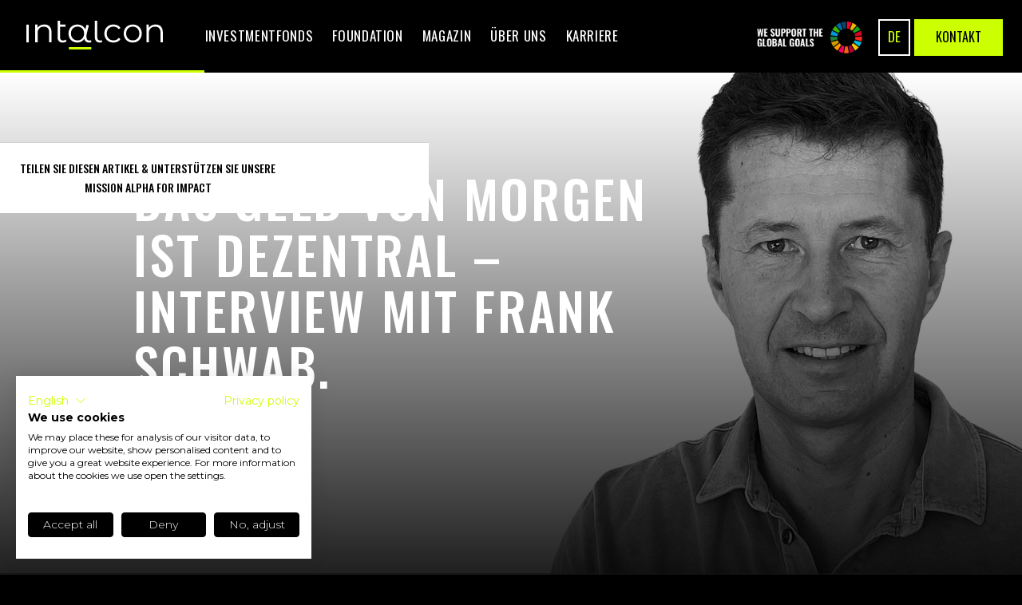

--- FILE ---
content_type: text/html
request_url: https://www.intalcon.com/magazin/das-geld-von-morgen-ist-dezentral-interview-mit-frank-schwab
body_size: 21144
content:
<!DOCTYPE html><!-- This site was created in Webflow. https://webflow.com --><!-- Last Published: Wed Dec 10 2025 13:26:52 GMT+0000 (Coordinated Universal Time) --><html data-wf-domain="www.intalcon.com" data-wf-page="65a6555ffa9a5f9b23f8b794" data-wf-site="5f116373148600e24840ba7f" data-wf-collection="65a6555ffa9a5f9b23f8b6a2" data-wf-item-slug="das-geld-von-morgen-ist-dezentral-interview-mit-frank-schwab"><head><meta charset="utf-8"/><title>Kryptos, Blockchain und das Geld von morgen - Interview mit Frank Schwab. | Intalcon</title><meta content="" name="description"/><meta content="Kryptos, Blockchain und das Geld von morgen - Interview mit Frank Schwab. | Intalcon" property="og:title"/><meta content="" property="og:description"/><meta content="https://cdn.prod.website-files.com/5f1163742cd36deb64edd086/61dc41b254a97f00608dade1_Das-Geld-von-morgen-ist-dezentral.PNG" property="og:image"/><meta content="Kryptos, Blockchain und das Geld von morgen - Interview mit Frank Schwab. | Intalcon" property="twitter:title"/><meta content="" property="twitter:description"/><meta content="https://cdn.prod.website-files.com/5f1163742cd36deb64edd086/61dc41b254a97f00608dade1_Das-Geld-von-morgen-ist-dezentral.PNG" property="twitter:image"/><meta property="og:type" content="website"/><meta content="summary_large_image" name="twitter:card"/><meta content="width=device-width, initial-scale=1" name="viewport"/><meta content="Webflow" name="generator"/><link href="https://cdn.prod.website-files.com/5f116373148600e24840ba7f/css/intalcon-b09144.webflow.shared.c8d17368f.min.css" rel="stylesheet" type="text/css"/><link href="https://fonts.googleapis.com" rel="preconnect"/><link href="https://fonts.gstatic.com" rel="preconnect" crossorigin="anonymous"/><script src="https://ajax.googleapis.com/ajax/libs/webfont/1.6.26/webfont.js" type="text/javascript"></script><script type="text/javascript">WebFont.load({  google: {    families: ["Oswald:200,300,400,500,600,700","Montserrat:100,100italic,200,200italic,300,300italic,400,400italic,500,500italic,600,600italic,700,700italic,800,800italic,900,900italic","Hind:regular,500,600,700"]  }});</script><script type="text/javascript">!function(o,c){var n=c.documentElement,t=" w-mod-";n.className+=t+"js",("ontouchstart"in o||o.DocumentTouch&&c instanceof DocumentTouch)&&(n.className+=t+"touch")}(window,document);</script><link href="https://cdn.prod.website-files.com/5f116373148600e24840ba7f/5f16b37779f98f34390fe746_favicon%401x.jpg" rel="shortcut icon" type="image/x-icon"/><link href="https://cdn.prod.website-files.com/5f116373148600e24840ba7f/5f16b37dcab08902729557b2_webclip%401x.jpg" rel="apple-touch-icon"/><link href="rss.xml" rel="alternate" title="RSS Feed" type="application/rss+xml"/><script async="" src="https://www.googletagmanager.com/gtag/js?id=G-8GPR6H92NP"></script><script type="text/javascript">window.dataLayer = window.dataLayer || [];function gtag(){dataLayer.push(arguments);}gtag('js', new Date());gtag('config', 'G-8GPR6H92NP', {'anonymize_ip': false});</script><script src="https://consent.cookiefirst.com/sites/intalcon.com-d7b91c0c-3d48-4bbe-bca5-de4d7e60fc43/consent.js"></script>





<script type='text/javascript' src='https://platform-api.sharethis.com/js/sharethis.js#property=602e830749da5b00114ef9b5&product=sticky-share-buttons' async='async'></script></head><body class="body"><div class="preloader"><div class="html-embed-4 w-embed"><svg id="eiry3vjs39q1" xmlns="http://www.w3.org/2000/svg" xmlns:xlink="http://www.w3.org/1999/xlink" viewBox="0 0 183 146" shape-rendering="geometricPrecision" text-rendering="geometricPrecision"><style><![CDATA[#eiry3vjs39q5 {animation: eiry3vjs39q5_s_do 1000ms linear infinite normal forwards}@keyframes eiry3vjs39q5_s_do { 0% {stroke-dashoffset: 561} 100% {stroke-dashoffset: 0} }]]></style><g id="eiry3vjs39q2"><g id="eiry3vjs39q3" transform="matrix(1 0 0 1 -1697 -1566)"><g id="eiry3vjs39q4" transform="matrix(1 0 0 1 1349 1126)"><path id="eiry3vjs39q5" d="M527.885000,575.538391C520.279643,577.042491,510.615244,577.369390,503.283769,576.184773C495.952294,575.000155,488.648995,568.834709,484.911380,562.272138C480.937598,555.290232,481.040279,539.477087,481.440738,531.404915C481.646102,510.104400,481.646102,500.330903,472.681987,483.096290C461.653970,461.878008,437.965296,448.134348,414.481985,449.643949C390.998674,451.153550,369.065857,468.052696,361.529018,490.812029C353.016704,516.485731,359.834770,550.514656,382.732795,566.239668C403.905766,580.832478,436.137561,581.010694,456.170765,564.143000C461.937315,559.273157,466.916760,553.506578,470.926129,547.055154C477.467787,536.530108,479.678443,530.402497,481.440738,518.920395C481.684000,518.162684,485.005176,506.611575,485.581593,504.291748C490.160091,485.865331,495.850493,465.373802,500.594389,447" transform="matrix(1 0 0 1 -0.50000000000000 0)" fill="none" fill-rule="evenodd" stroke="rgb(204,255,0)" stroke-width="18" stroke-dashoffset="561" stroke-dasharray="561"/></g></g></g></svg></div><div data-w-id="1900e4d6-1ded-17ba-1543-ac6563f3791d" class="wrapper-preloader-icon"><img src="https://cdn.prod.website-files.com/5f116373148600e24840ba7f/5fc60974b60ec782f7653ff3_alpha_icon.svg" loading="lazy" alt="" class="preloader-icon"/><div data-w-id="09045a58-193e-2b6a-b086-81ca27545061" class="preloader-icon-bar"></div></div></div><div data-collapse="medium" data-animation="default" data-duration="0" data-doc-height="1" data-easing="ease" data-easing2="ease" role="banner" class="nav-bar w-nav"><a href="/" class="brand w-nav-brand"><div class="html-logo-embed w-embed"><svg id="elnulpnzyrlo1" xmlns="http://www.w3.org/2000/svg" xmlns:xlink="http://www.w3.org/1999/xlink" viewBox="0 0 170.530000 36" shape-rendering="geometricPrecision" text-rendering="geometricPrecision"><style><![CDATA[#elnulpnzyrlo1{pointer-events: all}#elnulpnzyrlo1:hover #elnulpnzyrlo6 {animation: elnulpnzyrlo6__sz 1600ms linear 1 normal forwards}@keyframes elnulpnzyrlo6__sz { 0% {width: 28px;height: 3px} 25% {width: 0px;height: 3.496000px} 50% {width: 28px;height: 3.496000px} 100% {width: 28px;height: 3.496000px} }]]></style><g id="elnulpnzyrlo2"><g id="elnulpnzyrlo3" transform="matrix(1 0 0 1 -245 -790)"><g id="elnulpnzyrlo4" transform="matrix(1 0 0 1 245 790)"><g id="elnulpnzyrlo5" transform="matrix(1 0 0 1 61.30500000000000 5.46667000000000)"><rect id="elnulpnzyrlo6" width="28" height="3" rx="0" ry="0" transform="matrix(1 0 0 1 -8.21699999999995 27.53333000000000)" fill="rgb(204,255,0)" stroke="none" stroke-width="1" stroke-dasharray="72.890000"/></g></g></g></g><g id="elnulpnzyrlo7" transform="matrix(1 0 0 1 -585.85699999999997 -413.18900000000002)"><path id="elnulpnzyrlo8" d="M585.857000,418.049000L588.857000,418.049000L588.857000,440.279000L585.857000,440.279000Z" fill="rgb(255,255,255)" stroke="none" stroke-width="1"/><path id="elnulpnzyrlo9" d="M614.900000,420.310000Q617.373000,422.742000,617.372000,427.389000L617.372000,440.279000L614.372000,440.279000L614.372000,427.685000C614.506111,425.765295,613.884148,423.869262,612.639000,422.402000C611.320621,421.126792,609.525399,420.467019,607.695000,420.585000C605.585801,420.475502,603.526160,421.248637,602.010000,422.719000C600.546996,424.323884,599.793129,426.451008,599.919000,428.619000L599.919000,440.283000L596.919000,440.283000L596.919000,418.053000L599.791000,418.053000L599.791000,422.153000C600.604473,420.803525,601.783220,419.711797,603.191000,419.004000C604.760080,418.230867,606.492184,417.846717,608.241000,417.884000C610.697631,417.757383,613.100532,418.632805,614.900000,420.310000Z" fill="rgb(255,255,255)" stroke="none" stroke-width="1"/><path id="elnulpnzyrlo10" d="M636.068000,438.926000C635.467195,439.454313,634.761903,439.850231,633.998000,440.088000C633.165431,440.357686,632.295145,440.492719,631.420000,440.488000C629.648046,440.686156,627.881762,440.070565,626.616820,438.813979C625.351877,437.557394,624.724593,435.795228,624.911000,434.022000L624.911000,413.189000L627.911000,413.189000L627.911000,418.049000L634.630000,418.049000L634.630000,420.585000L627.911000,420.585000L627.911000,433.855000C627.833089,434.949692,628.181360,436.032127,628.883000,436.876000C629.636272,437.608416,630.665911,437.985210,631.714000,437.912000C632.919114,437.965437,634.099263,437.557391,635.014000,436.771000Z" fill="rgb(255,255,255)" stroke="none" stroke-width="1"/><path id="elnulpnzyrlo11" d="M673.100000,438.800000C671.957298,437.513870,671.372397,435.826432,671.474000,434.109000L671.474000,413.189000L674.474000,413.189000L674.474000,433.855000C674.396593,434.942559,674.727876,436.019855,675.403000,436.876000C676.136433,437.612572,677.155564,437.991138,678.192000,437.912000C678.887275,437.930280,679.578510,437.800758,680.220000,437.532000L680.432000,440.025000C679.563701,440.334089,678.648671,440.491387,677.727000,440.490000C676.016086,440.599273,674.337725,439.986256,673.100000,438.800000Z" fill="rgb(255,255,255)" stroke="none" stroke-width="1"/><path id="elnulpnzyrlo12" d="M688.782000,439.053000C687.070823,438.117054,685.657610,436.718397,684.704000,435.017000C682.731940,431.371616,682.731940,426.977384,684.704000,423.332000C685.662743,421.639887,687.075167,420.249284,688.782000,419.317000C690.592631,418.339283,692.624563,417.844387,694.682000,417.880000C696.457120,417.849256,698.214968,418.232737,699.816000,419C701.298055,419.723658,702.538728,420.861174,703.388000,422.275000L701.148000,423.797000C700.457746,422.736395,699.493788,421.881961,698.358000,421.324000C697.212293,420.770427,695.954381,420.488457,694.682000,420.500000C693.168819,420.476442,691.675663,420.848007,690.350000,421.578000C689.075546,422.288787,688.033730,423.352829,687.350000,424.642000C685.914016,427.493061,685.914016,430.855939,687.350000,433.707000C688.038393,434.987373,689.079553,436.043456,690.350000,436.750000C691.675782,437.479690,693.168856,437.851235,694.682000,437.828000C695.951856,437.840713,697.208273,437.567282,698.358000,437.028000C699.495345,436.482579,700.460604,435.634603,701.148000,434.577000L703.388000,436.098000C702.534953,437.516381,701.286138,438.654669,699.795000,439.373000C698.200064,440.136281,696.449967,440.519639,694.682000,440.493000C692.624298,440.527692,690.592351,440.031759,688.782000,439.053000Z" fill="rgb(255,255,255)" stroke="none" stroke-width="1"/><path id="elnulpnzyrlo13" d="M712.986000,439.032000C711.290098,438.084344,709.886538,436.689776,708.928000,435C706.956021,431.362045,706.956021,426.973955,708.928000,423.336000C709.882789,421.647723,711.287648,420.257750,712.986000,419.321000C716.607879,417.404983,720.943121,417.404983,724.565000,419.321000C726.259579,420.255234,727.657939,421.646317,728.601000,423.336000C730.545000,426.981000,730.545000,431.355000,728.601000,435C727.654823,436.692708,726.257708,438.089823,724.565000,439.036000C720.950100,440.979931,716.600900,440.979931,712.986000,439.036000ZM723.022000,436.750000C724.275138,436.032174,725.294833,434.968385,725.959000,433.686000C727.368547,430.836096,727.368547,427.491904,725.959000,424.642000C725.294833,423.359615,724.275138,422.295826,723.022000,421.578000C720.372725,420.140680,717.176275,420.140680,714.527000,421.578000C713.271191,422.299188,712.245545,423.361588,711.569000,424.642000C710.133038,427.485670,710.133038,430.842330,711.569000,433.686000C712.245545,434.966412,713.271191,436.028812,714.527000,436.750000C717.176275,438.187320,720.372725,438.187320,723.022000,436.750000Z" fill="rgb(255,255,255)" stroke="none" stroke-width="1"/><path id="elnulpnzyrlo14" d="M753.911000,420.310000Q756.381000,422.742000,756.383000,427.389000L756.383000,440.279000L753.383000,440.279000L753.383000,427.685000C753.517387,425.765431,752.895789,423.869414,751.651000,422.402000C750.331975,421.127173,748.536629,420.467488,746.706000,420.585000C744.597142,420.475784,742.537919,421.248899,741.022000,422.719000C739.558236,424.323485,738.803940,426.450801,738.930000,428.619000L738.930000,440.283000L735.930000,440.283000L735.930000,418.053000L738.800000,418.053000L738.800000,422.153000C739.612800,420.801978,740.791626,419.708791,742.200000,419C743.769080,418.226867,745.501184,417.842717,747.250000,417.880000C749.707780,417.754603,752.111322,418.631439,753.911000,420.310000Z" fill="rgb(255,255,255)" stroke="none" stroke-width="1"/><path id="elnulpnzyrlo15" d="M666.736000,437.532000C666.094593,437.801130,665.403349,437.930994,664.708000,437.913000C663.671641,437.991592,662.652731,437.613108,661.919000,436.877000C661.243714,436.020509,660.912108,434.942969,660.989000,433.855000L660.989000,432C661.013000,430.349000,661.521000,428.377000,663.117000,422.182000C663.366000,421.217000,663.641000,420.150000,663.944000,418.967000L661.044000,418.222000C660.744000,419.403000,660.466000,420.469000,660.218000,421.434000C659.970000,422.399000,659.750000,423.250000,659.551000,424.027000C659.435000,423.776000,659.311000,423.527000,659.176000,423.289000C658.254291,421.610293,656.875689,420.227184,655.200000,419.300000C651.660354,417.412000,647.412646,417.412000,643.873000,419.300000C642.198068,420.229094,640.820828,421.613962,639.901000,423.294000C637.986353,426.975968,637.986353,431.360032,639.901000,435.042000C640.823194,436.725659,642.199368,438.116731,643.873000,439.057000C645.602001,440.025200,647.555552,440.520831,649.537000,440.494000C651.278443,440.522506,652.999461,440.115882,654.544000,439.311000C656.094249,438.448302,657.392922,437.196503,658.312000,435.679000C658.380499,436.837469,658.838635,437.938756,659.612000,438.804000C660.849592,439.990470,662.528050,440.603522,664.239000,440.494000C665.161003,440.495462,666.076375,440.338164,666.945000,440.029000ZM653.995000,436.750000C651.360653,438.187406,648.176347,438.187406,645.542000,436.750000C644.286024,436.029475,643.260294,434.967335,642.584000,433.687000C641.146739,430.843287,641.146739,427.485713,642.584000,424.642000C643.260231,423.361361,644.285953,422.298882,645.542000,421.578000C648.176678,420.141892,651.360322,420.141892,653.995000,421.578000C655.251110,422.299126,656.277095,423.361518,656.954000,424.642000C658.389978,427.486019,658.389978,430.842981,656.954000,433.687000C656.277032,434.967178,655.251039,436.029232,653.995000,436.750000Z" fill="rgb(255,255,255)" stroke="none" stroke-width="1"/></g></svg></div></a><div class="navigation"><nav role="navigation" class="nav-menu w-nav-menu"><div class="nav-menu-links"><div data-delay="0" data-hover="false" class="nav-dropdown w-dropdown"><div class="nav-link-3 anlage hide w-dropdown-toggle"><div class="nav-link-dropdown"><div class="text-nav-top">Anlagestrategien</div><div class="link-underline-3 nav-link-line"></div></div></div><nav class="nav-dropdown-list-3 w-dropdown-list"><a href="/anlagestrategien" class="nav-dropdown-link-4">Alle Strategien</a><div class="w-dyn-list"><div role="list" class="w-dyn-items"><div role="listitem" class="w-dyn-item"><a href="/strategie/intalcon-us-equities-large-cap-systematic" class="nav-dropdown-link-4 w-dropdown-link">Intalcon US Equities Systematic</a></div><div role="listitem" class="w-dyn-item"><a href="/strategie/intalcon-bond-futures-systematic" class="nav-dropdown-link-4 w-dropdown-link">Intalcon Global Bonds Systematic</a></div><div role="listitem" class="w-dyn-item"><a href="/strategie/intalcon-global-futures-systematic" class="nav-dropdown-link-4 w-dropdown-link">Intalcon Global Equities Systematic</a></div></div></div><a href="/anlagestrategien/faq" class="nav-dropdown-link-4">FAQ</a></nav></div><div data-delay="600" data-hover="false" class="nav-dropdown w-dropdown"><div class="nav-link-3 anlage w-dropdown-toggle"><div class="nav-link-dropdown"><div class="text-nav-top">investmentFonds</div><div class="link-underline-3 nav-link-line"></div></div></div><nav class="nav-dropdown-list-4 w-dropdown-list"><a href="https://www.intalcon.com/fonds/intalcon-alpha-for-impact-global-fund" class="nav-dropdown-link-4">Alpha for impact</a><a href="/intalcon-global-opportunities-fonds" class="nav-dropdown-link-4">Global Opportunities</a><a href="/foundation/projekte/care" class="nav-dropdown-link-4 hide">Projekt „We Take Care“</a></nav></div><div data-delay="600" data-hover="false" class="nav-dropdown w-dropdown"><div class="nav-link-3 anlage w-dropdown-toggle"><div class="nav-link-dropdown"><div class="text-nav-top">Foundation</div><div class="link-underline-3 nav-link-line"></div></div></div><nav class="nav-dropdown-list-4 w-dropdown-list"><a href="/foundation" class="nav-dropdown-link-4">Home</a><a href="/foundation/projekte/rewild" class="nav-dropdown-link-4">Projekt „BIodiversität“</a><a href="/foundation/projekte/care" class="nav-dropdown-link-4 hide">Projekt „We Take Care“</a><a href="/foundation/projekte/oceans-2050" class="nav-dropdown-link-4">Projekt „MEERESSCHUTZ“</a><a href="https://www.intalcon.com/magazin/intalcon-foundation-unterstutzt-das-projekt-meer-essen" class="nav-dropdown-link-4">Projekt „NATURBILDUNG“</a><a href="/foundation/beirat" class="nav-dropdown-link-4">Beirat</a><a href="/foundation/partner" class="nav-dropdown-link-3 nav-dropdown-link-4">Partner</a><a href="/foundation/art-for-impact/helden-der-meere" class="nav-dropdown-link-4">#Artforimpact</a></nav></div><a href="/magazin" class="nav-link-3 w-inline-block"><div class="nav-link-content-3"><div class="text-nav-top">Magazin</div><div class="link-underline-3 nav-link-line"></div></div></a><a href="/ueber-uns" class="nav-link-3 w-inline-block"><div class="nav-link-content-3"><div class="text-nav-top">Über uns</div><div class="link-underline-3 nav-link-line"></div></div></a><a href="/karriere" class="nav-link-3 w-inline-block"><div class="nav-link-content-3"><div class="text-nav-top">Karriere</div><div class="link-underline-3 nav-link-line"></div></div></a></div></nav><div class="nav-bar-info"><a href="https://sdgs.un.org/goals" target="_blank" class="w-inline-block"><img src="https://cdn.prod.website-files.com/5f116373148600e24840ba7f/5fbb645fcb2f3d1ee2066980_support_logo.png" loading="lazy" alt="" class="image-10"/></a><div data-hover="false" data-delay="0" class="language-dropdown-nav w-dropdown"><div class="language-toggle-nav w-dropdown-toggle"><div class="text-lg-switch">DE</div></div><nav class="language-list-nav w-dropdown-list"><a href="/en" class="language-link w-inline-block"><div>English</div></a></nav></div><a href="/kontakt" class="button-primary nav w-button">Kontakt</a><div data-w-id="92cd09c8-f3dd-d8fc-34eb-19d55e0e1e0a" class="nav-works-button"><div class="nav-works-line top"></div><div class="nav-works-line middle"></div><div class="nav-works-line bottom"></div></div><div class="nav-bar-contacts-2 hide"><div><a href="mailto:alpha@intalcon.com?subject=Anfrage" class="link-white-2">alpha@intalcon.com</a></div><a href="tel:+494212007565" class="link-2">+49 421 40 886 550</a></div></div><div class="menu-button w-clearfix w-nav-button"><div class="menu-icon"><div class="menu-icon-line-top"></div><div class="menu-icon-line-bottom"></div></div><div class="menu-button-text">MenÜ</div></div></div></div><div style="-webkit-transform:translate3d(0px, 90px, 0) scale3d(1, 1, 1) rotateX(0) rotateY(0) rotateZ(0) skew(0, 0);-moz-transform:translate3d(0px, 90px, 0) scale3d(1, 1, 1) rotateX(0) rotateY(0) rotateZ(0) skew(0, 0);-ms-transform:translate3d(0px, 90px, 0) scale3d(1, 1, 1) rotateX(0) rotateY(0) rotateZ(0) skew(0, 0);transform:translate3d(0px, 90px, 0) scale3d(1, 1, 1) rotateX(0) rotateY(0) rotateZ(0) skew(0, 0)" class="wrapper-social-icons"><div class="inner-wrapper-si"><div class="text-block-8">Teilen Sie diesen Artikel &amp; Unterstützen Sie unsere Mission Alpha for Impact</div><div class="html-embed-6 w-embed"><div class="sharethis-inline-share-buttons"></div></div></div></div><div class="progress-bar"><div class="progress"></div></div><div data-w-id="d16479d5-18da-cd13-a755-c3a17392232f" style="display:none;opacity:0;-webkit-transform:translate3d(0, 110%, 0) scale3d(1, 1, 1) rotateX(0) rotateY(0) rotateZ(0) skew(0, 0);-moz-transform:translate3d(0, 110%, 0) scale3d(1, 1, 1) rotateX(0) rotateY(0) rotateZ(0) skew(0, 0);-ms-transform:translate3d(0, 110%, 0) scale3d(1, 1, 1) rotateX(0) rotateY(0) rotateZ(0) skew(0, 0);transform:translate3d(0, 110%, 0) scale3d(1, 1, 1) rotateX(0) rotateY(0) rotateZ(0) skew(0, 0)" class="small-nl-button"></div><div data-w-id="4bc6b5ae-4d57-ebbd-3e6c-35d0e8212185" style="display:none;opacity:0;-webkit-transform:translate3d(0, 110%, 0) scale3d(1, 1, 1) rotateX(0) rotateY(0) rotateZ(0) skew(0, 0);-moz-transform:translate3d(0, 110%, 0) scale3d(1, 1, 1) rotateX(0) rotateY(0) rotateZ(0) skew(0, 0);-ms-transform:translate3d(0, 110%, 0) scale3d(1, 1, 1) rotateX(0) rotateY(0) rotateZ(0) skew(0, 0);transform:translate3d(0, 110%, 0) scale3d(1, 1, 1) rotateX(0) rotateY(0) rotateZ(0) skew(0, 0)" class="nlmodal"><div class="nl-wrapper-content"><div class="div-block-59"><img src="https://cdn.prod.website-files.com/5f116373148600e24840ba7f/5f2a5274bfc6f2cd7ab309d6_close-line-white.svg" loading="lazy" data-w-id="9c01fa1b-b4b4-0d4b-68f0-b087b823b2f9" alt="" class="close-nl"/><h2 class="heading-nl">NEUE BEITRÄGE ALS <br/>ERSTER LESEN</h2></div><div class="subscribe-form-block nl-sticky w-form"><form id="wf-form-Subscribe-Form" name="wf-form-Subscribe-Form" data-name="Subscribe Form" method="post" action="https://dbgm.maillist-manage.eu/weboptin.zc" class="subscribe-form-sticky" data-wf-page-id="65a6555ffa9a5f9b23f8b794" data-wf-element-id="3793574a-a8d9-45dc-60f1-fe75e4eb6403"><div class="w-embed"><input type="hidden" name="CONTACT_CF1" value="German">

<input type="hidden" id="secretid" value="6LdNeDUUAAAAAG5l7cJfv1AA5OKLslkrOa_xXxLs">
<input type="hidden" id="fieldBorder" value="">
<input type="hidden" name="zc_trackCode" id="zc_trackCode" value="ZCFORMVIEW">
<input type="hidden" name="viewFrom" id="viewFrom" value="URL_ACTION">
<input type="hidden" id="submitType" name="submitType" value="optinCustomView">
<input type="hidden" id="lD" name="lD" value="1a9d4934238036e">
<input type="hidden" name="emailReportId" id="emailReportId" value="">
<input type="hidden" name="zx" id="cmpZuid" value="14ac3a0f38">
<input type="hidden" name="zcvers" value="2.0">
<input type="hidden" name="oldListIds" id="allCheckedListIds" value="">
<input type="hidden" id="mode" name="mode" value="OptinCreateView">
<input type="hidden" id="zcld" name="zcld" value="1a9d4934238036e">
<input type="hidden" id="zctd" name="zctd" value="">
<input type="hidden" id="document_domain" value="">
<input type="hidden" id="zc_Url" value="dbgm.maillist-manage.eu">
<input type="hidden" id="new_optin_response_in" value="1">
<input type="hidden" id="duplicate_optin_response_in" value="1">
<input type="hidden" id="zc_formIx" name="zc_formIx" value="4006bbc70d108265a04ff4452bd4157ab84e975421c17899">
<input type="hidden" id="isCaptchaNeeded" value="false">
<input type="hidden" id="superAdminCap" value="0">
<input type="hidden" id="scriptless" name="scriptless" value="yes"></div><label class="w-checkbox checkbox-field nl-sticky"><input id="Foundation Kontakt Checkbox" name="Foundation-Kontakt-Checkbox" data-name="Foundation Kontakt Checkbox" type="checkbox" required="" class="w-checkbox-input checkbox nl-sticky"/><span class="disclaimer-text nl-sticky w-form-label" for="Foundation-Kontakt-Checkbox">Ich willige ein, dass meine personenbezogenen Daten nach Maßgabe der <a href="/datenschutz" class="link-muted">Datenschutzerklärung </a><em class="italic-text">zum Zweck des Newsletterversands übermittelt und verarbeitet werden. Mir ist bekannt, dass ich die Einwilligung jederzeit mit Wirkung für die Zukunft widerrufen kann.</em></span></label><input class="input sticky-nl w-node-_3793574a-a8d9-45dc-60f1-fe75e4eb6406-23f8b794 w-input" maxlength="100" name="CONTACT_EMAIL" data-name="CONTACT_EMAIL" placeholder="E-Mail-Adresse" type="email" id="CONTACT_EMAIL" required=""/><input type="submit" data-wait="Bitte warten" id="w-node-_3793574a-a8d9-45dc-60f1-fe75e4eb6407-23f8b794" class="nlbutton w-button" value="Newsletter abonnieren"/></form><div class="form-success w-form-done"><div>Thank you! Your submission has been received!</div></div><div class="form-error w-form-fail"><div>Oops! Something went wrong while submitting the form.</div></div></div></div></div><div style="background-image:url(&quot;https://cdn.prod.website-files.com/5f1163742cd36deb64edd086/61dc41ad04cba409aa42b2f3_tomorrows-money-will-be-decentralised-main.png&quot;)" class="section-header-article"><div class="section-80"><div data-w-id="5f9e0379-db69-5ea0-1224-7bab69ba94dc" class="content-80"><div class="wrapper-blog-ani-h1"><div class="post-top-info"><div class="post-card-more-info"><div class="post-card-more-info"><div class="post-v1-date white">11</div><div class="post-v1-date white">01</div><div class="post-v1-date white">2022</div><a href="/blog-categories/alpha" class="post-category">Alpha</a></div></div><h1 data-w-id="bbbb1c53-f5ac-0a00-8f3d-2c31ad9ec016" class="post-heading">Das Geld von morgen ist dezentral – Interview mit Frank Schwab.</h1><a href="#lead-text" class="marker-link w-inline-block"><div class="marker"><div class="marker-icon"><img src="https://cdn.prod.website-files.com/5f116373148600e24840ba7f/5f17283c401234d07cd8887c_arrow-down-green.svg" alt="" class="image-7"/></div></div><div class="link-text-bar"><div class="marker-link-text">mehr Lesen</div><div class="link-underline-headlines"></div></div></a><div class="post-slide-author"><div>Post by </div><a href="#About-Post-Author" class="link-white w-dyn-bind-empty"></a></div></div></div></div></div></div><div class="section-81"><div class="content-81"><div class="wrapper-vh-padding"><div id="lead-text" class="blog-post header"><div class="lead-text-blog-post">Das Geldsystem und des Zahlungsverkehrssystem, so wie wir es heute kennen und nutzen, stammt noch aus dem 19. und 20. Jahrhundert. Sind die Blockchain-Technologie und Kryptowährungen die Zukunft des Geldes oder nur eine große Blase? Im nachfolgenden Interview erfahren Sie von Frank Schwab, warum das Geld der Zukunft dezentral ist. </div></div></div></div></div><div class="page-wrapper-content-blog"><div data-w-id="f995b809-b6aa-8c81-95be-a2a356d9387b" class="section no-padding-top white-bg"><div class="wrapper post-wrapper"><div id="Post-Content" class="blog-post"><div class="blog-post-text w-richtext"><p><strong>Herr Schwab, bevor wir in das Thema einsteigen, erzählen Sie uns etwas über Ihren bisherigen Werdegang und vor allem wie und warum Sie in die Welt der Kryptowährungen eingestiegen sind?</strong></p><p><strong>Frank Schwab: </strong>Ich habe vor 32 Jahren eine Ausbildung zum Bankkaufmann gemacht und anschließend Wirtschaftsinformatik studiert, aber bin dem Bankwesen jetzt seit 32 Jahren treu geblieben und war unter anderem 21 Jahre bei der Deutschen Bank und habe dort im Jahr 2001 beispielsweise die Yahoo Deutsche Bank 24 Kreditkarte implementiert. Das war im Prinzip auch schon eine digitale Währung, mit der man bei den ersten Onlineshops bezahlen konnte. Im Jahr 2010 habe ich mich selbstständig gemacht und war als Berater von Banken unterwegs, wenn es um Transformation und Veränderung geht. Im selben Jahr bin ich zur Fidor Bank gekommen und dort auch das erste Mal mit Kryptowährungen und Blockchain in Berührung gekommen. </p><p><strong>Wie würden Sie jemanden Bitcoin kurz und einfach erklären? Warum sind die Blockchain und der Bitcoin wirklich eine Revolution?</strong></p><p><strong>Frank Schwab: </strong>Das Geldsystem und des Zahlungsverkehrssystem, so wie wir es heute kennen und nutzen, stammt noch aus dem 19. und 20. Jahrhundert. Und die Zahlungsverkehrsprozesse wurden eben nie für diese digitale Welt, so wie wir sie heute erleben, gebaut. Und das ist bei Bitcoin ganz anders: Der Bitcoin wurde nur für diese Welt gebaut und das ist schon mal ein wesentlicher Unterschied im Handling. Das andere sind die Transaktionsgebühren. Die sind nämlich im internationalen Vergleich sehr unterschiedlich, je nachdem ob man mit seiner Kreditkarte bezahlt, per Überweisung usw. Ein weiterer Punkt ist, dass der Bitcoin letztendlich privates Geld ist oder privater digitaler Vermögenswert. Hinter dem Bitcoin steht nämlich weder ein Staat noch eine Bank noch eine Zentralbank, sondern nur diese Open-Source-Software und alle Beteiligten, die eben dieses Bitcoin-Netzwerk zur Verfügung stellen und die daran glauben, dass Bitcoin eben ein digitaler Vermögenswert für die digitale Welt ist.</p><p><strong>Die Regulatoren tun sich jedenfalls schwer mit der Einordnung. Ist Bitcoin ein Asset, eine Währung? Wie würden Sie Bitcoin tatsächlich einstufen?</strong></p><p><strong>Frank Schwab: </strong>Es gibt erst mal das Traditionelle, also ganz am Ende ist Geld das, was zwei Parteien, die einen Wert austauschen wollen, als Geld akzeptieren. Und wenn es zwei Leute gibt, die sagen okay, Bitcoin ist für mich gut, dann ist das für die zwei Leute ein Tauschmittel. Traditionell gibt es drei Kriterien, mit denen man Geld definieren kann: Taugt es als Recheneinheit? Das geht mit dem Bitcoin, aber nicht besonders einfach. So kostet ein Auto z.B. 1 oder 2 Bitcoins, bei einem Brötchen ist es eine Null mit mehreren Nachkommastellen, aber etwas unbequem im Alltag. Das andere ist der Dienst als Zahlungsverkehr. Bitcoin ist total einfach von A nach B zu transferieren, wenn man eine entsprechende App hat – für die Digital Natives ist das kein Problem. </p><p>Und dann gerät man auch über den Store of Value, also die Wertaufbewahrungsfunktion. Bitcoin ist zugegebenermaßen wahnsinnig volatil, aber es ist ja auch nicht so, dass Gold keine Schwankungen hätte und es ist schon irgendwie vergleichbar mit Gold. Insgesamt würde ich also sagen: Alle drei Anforderungen an Geld erfüllt der Bitcoin und erfüllen sehr viele Kryptowährungen. Es kommt aber eine weitere Fähigkeit hinzu, die das Geld traditionell eben nicht hat, Bitcoin oder andere Kryptowährungen dagegen schon: Viele Kryptowährungen haben die Eigenschaft, dass sie auch programmierbar sind. Als Beispiel könnte man z.B. abhängig von dem veröffentlichten Gewinn bestimmte Zahlungen auslösen oder man könnte z.B. an eine Währung für Leute unter 18 denken, mit der sie alles außer Alkohol kaufen können usw. Genau das macht Kryptowährungen letztendlich zu potenziellen Währungen. Und das war ja die Frage: Ist es Geld, was macht es zum potenziellen Geld? Wir müssen aber auch irgendwie in Betracht ziehen, wie jung diese Konzeption und diese Gedanken sind. In der breiten Öffentlichkeit spricht man da erst seit fünf oder sechs Jahren davon, wenn überhaupt. </p><p><strong>Sie beschreiben in Ihrem Buch eine Analogie zum Automobil. Hier war die Skepsis am Anfang so groß, dass Menschen mit Fahnen neben den fahrenden Autos mitlaufen mussten. </strong></p><p><strong>Frank Schwab: </strong>Das ist eben so, wenn es um Innovation geht. Da weiß man am Anfang eben nicht genau, was man da so hat und wohin das führt. Am Ende ist es für die breite Masse aber nicht relevant, wie das technisch ist, sondern die Frage: Welchen Nutzen stiftet diese Art von Geld? Aber in dem Moment, wo es für eine bestimmte Gruppe Nutzen stiftet, besteht eine sehr hohe Wahrscheinlichkeit, dass es eben auch genutzt wird.</p><p><strong>Wir haben vorhin festgestellt, dass Geld Vertrauen ist. Warum soll ich der Blockchain vertrauen und nicht mehr einer zentralen Instanz wie einer Notenbank, Geschäftsbank oder dem Staat? </strong></p><p><strong>Frank Schwab: </strong>Ich versuche es mal anders zu erklären. Warum glauben wir, dass das Flugzeug landet? Warum steigen wir in ein Flugzeug ein? Der Normalsterbliche versteht nicht, warum diese Tonnen an Stahl in der Luft fliegen, für die Mehrheit ist auch nicht nachvollziehbar, wie so ein Flugzeug tatsächlich funktioniert. Ich kann mir das so ein bisschen vorstellen, aber ganz ehrlich, ich weiß es nicht. Warum steige ich dennoch ein? Weil ich genug andere habe aussteigen sehen. Und als ich dann das dritte Mal selbst geflogen bin, hat sich die Flugangst auch verflüchtigt, einfach durch das wiederholte positive Erlebnis. Und dann muss ich einfach den Leuten vertrauen, die so ein Flugzeug fliegen. Der Vergleich der Blockchain mit einem digitalen Grundbuch oder einer digitalen Kasse ist ein sehr guter Vergleich, weil jeder Kasseneintrag verzeichnet wird. Ich kann zum Beispiel – und das unterscheidet eben die Blockchain von allem anderen – keine Buchung rückgängig machen. Wenn ich also eine Transaktion gemacht habe, dann ist die für alle Ewigkeit festgeschrieben. Und das Besondere ist, dass jeder, der ein gewisses technisches Verständnis hat, das auch nachvollziehen kann. Und das ist schon einmal ein großer Unterschied zu vielen anderen Dingen. Ich weiß nicht, wie viele Menschen es auf der Erde gibt, die genau wissen, wie ein Flugzeug funktioniert und die eines bauen und kontrollieren können. Ob das, was da in der Blockchain passiert rechtens ist, könnten viel mehr Menschen überprüfen. Und das ist eben der große Unterschied. Es ist eben auch Open Source, d.h. jeder kann den Code einsehen, jeder kann an dem Code mitwirken, und etwas beitragen. Wenn diese Änderung von der Mehrheit der Beteiligten als gut befunden wird, dann geht diese sogar in die Weiterentwicklung des Codes ein.</p></div><div class="wrapper-download-button w-condition-invisible"><a href="#" class="button-primary download w-button">Download PDF-Version</a></div></div></div><div style="background-image:url(&quot;https://cdn.prod.website-files.com/5f1163742cd36deb64edd086/61dc41ad04cba409aa42b2f3_tomorrows-money-will-be-decentralised-main.png&quot;)" class="wrapper-zitat-blog"><div class="wrapper-quote-text-post-bg"><div class="wrapper-quote-text"><img src="https://cdn.prod.website-files.com/5f116373148600e24840ba7f/5f213ec0fd0bef6f4866aa4d_anfu%CC%88hrungsstriche.svg" width="64" alt="" class="image-3"/><div class="quote-ani-line">Dass sich Kryptowährungen in bestimmten Bereichen mittel- bis langfristig durchsetzen werden, davon bin ich fest davon überzeugt. Genauso wie sich das Internet durchgesetzt hat. Und das schaltet auch keiner mehr aus, weil der Nutzen so hoch ist. </div><div class="quote-name">Frank Schwab</div></div></div></div><div class="wrapper post-wrapper"><div id="Post-Content" class="blog-post"><div class="blog-post-text no-margin w-richtext"><p><strong>Wir leben im Euroraum und haben keine Probleme wenn es um Zahlungsverkehr geht. Andere Länder in Afrika oder Südamerika haben da ganz Voraussetzungen und nutzen Bitcoin teilweise auch wirklich im täglichen Leben. Ist unser Misstrauen auch deswegen so geprägt, weil wir im Grunde genommen keine Notwendigkeit für ein neues Zahlungs- bzw. Geldsystem sehen?</strong></p><p><strong>Frank Schwab: </strong>Ja, das ist sicherlich so. Wir haben ja auch kein Internetproblem. Ich nutze hier eine 600 Gigabyte Leitung in meinem Haus, das ist super. Je nachdem in welcher Straße ich in Berlin bin, sieht es aber anders aus. Aber im Prinzip stimme ich zu: Im Prinzip funktioniert bei uns alles. Es funktioniert nur nicht besonders schnell. Im Vergleich zu anderen Regionen in der Welt und auch nicht mehr notwendigerweise besonders gut, nur merken wir das noch nicht, weil wir ja hier leben und nicht woanders. </p><p><strong>Ein zentrales Thema beim Bitcoin, aber auch vielen anderen Kryptowährungen ist das Argument, dass diese eine fixe Anzahl haben, also nicht vermehrbar.  Dieser Faktor sorgt für die Kursfantasie. Glauben Sie, der Bitcoin wäre in einem anderen Zentralbankumfeld – Stichwort QE und Minuszinsen – auch so eine Riesenstory geworden wäre?</strong></p><p><strong>Frank Schwab: </strong>Nein, das glaube ich nicht. Aber ich persönlich glaube, dass der Bitcoin der Startpunkt dieser Entwicklung ist. Niemand kann vorhersagen, wo das endet. Der Bitcoin hat dabei den Vorteil, dass er der erste seiner Art ist und auf 21 Millionen begrenzt ist. Die Notenbanken haben aus meiner Sicht zwar schon ein bisschen verschlafen und haben sicherlich ein bisschen unterschätzt, wie schnell das geht und wie schnell das auch akzeptiert wird. Von vielen Leuten versuchen jetzt natürlich, jetzt hier mit CBDCs (Central Bank Digital Currencies) dagegen zu halten. </p><p><strong>Welche Rolle spielen die Themen Inflation und Notenbanken bei der Adoption von Kryptowährungen in der breiten Bevölkerung?</strong></p><p><strong>Frank Schwab: </strong>Die einzige Aufgabe der Zentralbanken besteht darin, den Geldwert einer Währung stabil zu haben und das ist keine leichte Aufgabe. Es sieht so aus, als würde sie es über die nächsten fünf Jahre sehr schwer haben, diese Aufgabe zu erfüllen. Wenn dies nicht gelingt, denken plötzlich nicht nur die Superreichen, sondern eine ganz andere Breite der Gesellschaft über Alternativen nach. Und dann gehen wir wieder zurück zum Flugzeug: Ähnlich wie damals bei der Ausgabe der Telekom-Aktien, als Scharen von neuen Anlegern in den Markt strömten, wird es auch dieses Mal auf die Erfahrung dieser Menschen ankommen. Hätte man den Börsengang damals fünf Jahre früher gemacht und alle Leute hätten eine positive Erfahrung in Form von Kursgewinnen gemacht, hätten wir eine ganz andere Kultur in Deutschland. Deswegen wird auch dieses Mal die Erfahrung sehr entscheidend sein. Und wenn es Kryptowährungen gelingt, im Vergleich zu den traditionellen Fiat-Währungen eine gewisse Stabilität über einen Zeitraum zu generieren, dann könnte es dieses Mal genau andersrum laufen. </p><p>Klar, das kann man jetzt alles verbieten. Man kann auch Alkoholbrennen verbieten. Technisch ist es nur so, dass die Leute trotzdem machen können, egal ob es verboten ist oder nicht. Wenn irgendeiner glaubt, dass das noch mal weggeht, dann würde ich sagen: der ist doch komisch gewickelt. </p><p><strong>Nehmen wir mal an, die Inflation verharrt langfristig auf einem hohen Niveau und eine immer breitere Masse investiert in Bitcoin. Wir haben alle ein Smartphone. Ich habe Kryptos auf meiner Wallet, Sie haben auch eine Wallet und wir machen jetzt miteinander Business und wir müssen niemanden mehr fragen. Wird der Erfolg der Kryptowährungen zu ihrem Verhängnis, schließlich könnte er auch zu einer Gefahr für die Notenbanken werden, wenn wir jetzt wirklich alle anfangen, uns unsere eigene Bank zu sein?</strong></p><p><strong>Frank Schwab: </strong>Das wird sicherlich nicht in den nächsten 5 oder 10 Jahren passieren. Die Zukunft ist hybrid. Und was dann die lange Zukunft bringt, weiß ich auch nicht. Dass sich Kryptowährungen in bestimmten Bereichen mittel- bis langfristig durchsetzen werden, davon bin ich fest davon überzeugt. Genauso wie sich das Internet durchgesetzt hat. Und das schaltet auch keiner mehr aus, weil der Nutzen so hoch ist. Warum muss da jetzt der Staat Angst davor haben? Am Ende geht es darum, ob wir Steuern zahlen oder nicht. Wie wir das machen, ist doch egal. </p><p><strong>Können Sie uns an dieser Stelle ein paar praktische Anwendungsfälle nennen, bei denen Kryptos dem jetzigen System überlegen sind? Womit können wir in der Zukunft rechnen?</strong></p><p><strong>Frank Schwab: </strong>Eines meiner Lieblingsbeispiele sind soziale Medien, die Geschäftsmodelle von Facebook und Instagram. Letztendlich ist es ja so, dass wir da all unseren Content einstellen und Facebook über die Schaltung von Werbung damit Geld verdient und zwar überproportional. Das ist schon eine Leistung, dass Facebook eine Plattform zur Verfügung stellt, diese sollte auch bezahlt werden. Aber der Punkt ist: Facebook ist mehr oder weniger Facebook. Die Leute, die Millionen von Followern haben, sind die einzigen, die hier einen Nutzen haben. Und selbst die haben natürlich ein Problem, wenn Facebook deren Konto sperrt. Dann funktioniert deren Geschäftsmodell auch nicht mehr. Das könnte man eben auch Blockchain-basiert und dezentral organisieren. Bei Open Source Modellen, die dezentral auf vielen Rechnern gebaut sind, bezahlt der Leser den Content-Erzeuger mit einer Kryptowährung und die Plattform kriegt eben auch einen kleinen Anteil – ein faires Modell also.</p><p>Ein anderes Beispiel sind Machine-to-Machine Payments, also dass ein Elektroauto samt eigener Wallet für das Aufladen und Parken bezahlt. Genau dafür ist das heutige Bankensystem nicht gebaut worden, Kryptowährungen dagegen schon. </p><p><strong>Henry Ford und Thomas Edison haben vor langer Zeit gesagt, die einzig gerechte Währung – wenn man eine schaffen möchte – müsse auf Energie basieren. Im Endeffekt ist der Bitcoin „backed by energy“. Der Store of Value entsteht schließlich dadurch, dass man viel Energie braucht, um mittels spezieller Rechner kryptografische Aufgaben zu lösen. Wie stehen Sie zum Bitcoin und dem oftmals kritisierten Energieverbrauch? Kann das Mining entgegen der weitläufigen Meinung in Zukunft sogar einen positiven Beitrag leisten?</strong></p><p><strong>Frank Schwab: </strong>Dass Bitcoin viel Energie verbraucht, das ist offensichtlich. Aber was für eine Energie verbraucht er? Im Moment ist es so, dass die Miner und die, die die Transaktion durch Erzeugung neuer Coins entsprechend bestätigen, sich natürlich den günstigsten Strom suchen. Und das ist teilweise Kernenerige, das ist Braunkohle, wenn sie sonst keiner verbrennt und man sie ganz billig abbauen kann. Aber es ist aber eben auch zunehmend Wasserkraft, Erdwärme, Windkraft und Solarenergie. Wenn ich Energie sehr, sehr günstig erzeugen kann, dann ist das für die Bitcoin-Miner die höchste Motivation, diese zu nutzen. Und es ist eben sehr wahrscheinlich, dass man in einigen Jahren weitestgehend grüne Energie erzeugen und nutzen wird, weil das ganz einfach das am billigsten ist. </p><p>Irgendwie ist diese Diskussion daher etwas komisch. Dass wir uns vom fossilen Zeitalter verabschieden müssen, hat inzwischen hoffentlich jeder verstanden und von daher sehe ich das Problem nicht. Ich sage nicht, dass der Bitcoin die Lösung ist. Die Lösung ist, dass wir zukünftig nur noch regenerative Energien nutzen. Am liebsten Wasser, Wind und Solarkraft. Solange das nicht geht, ist vielleicht Atomenergie doch nicht das Schlimmste. Und ob die Kryptowährung dann dazu beitragen, dass sich dieser Prozess beschleunigt? Vielleicht. Aber jetzt die Dinge schlecht zu reden, weil das Mining eine bestimmte Energie benutzt, das finde ich irgendwie schwierig. </p><p>‍<strong>Vielen Dank für das Interview, Herr Schwab!</strong></p></div></div></div><div style="background-image:url(&quot;https://cdn.prod.website-files.com/5f1163742cd36deb64edd086/61dc41ad04cba409aa42b2f3_tomorrows-money-will-be-decentralised-main.png&quot;)" class="wrapper-zitat-blog w-condition-invisible"><div class="wrapper-quote-text-post-bg"><div class="wrapper-quote-text"><img src="https://cdn.prod.website-files.com/5f116373148600e24840ba7f/5f213ec0fd0bef6f4866aa4d_anfu%CC%88hrungsstriche.svg" width="64" alt="" class="image-3"/><div class="quote-ani-line w-dyn-bind-empty"></div><div class="quote-name w-dyn-bind-empty"></div></div></div></div><div class="wrapper post-wrapper"><div id="Post-Content" class="blog-post"><div class="blog-post-text margin w-dyn-bind-empty w-richtext"></div></div></div><div class="wrapper-social-share"><div class="text-block-8">Unterstützen Sie unsere Mission Alpha for Impact</div><div class="wrapper-share-buttons"><div class="html-embed-6 w-embed"><div class="sharethis-inline-share-buttons"></div></div><div class="wrapper-share-buttons no-margin"><div class="linkedin-share-button w-embed"><a class="w-inline-block linkedin-share-button" href="http://www.linkedin.com/shareArticle?mini=true&url=&title=&summary=&source=" target="_blank" title="Share on LinkedIn" onclick="window.open('http://www.linkedin.com/shareArticle?mini=true&url=' + encodeURIComponent(document.URL) + '&title=' + encodeURIComponent(document.title)); return false;"></a></div><div class="whatsapp-share-button w-embed"></div><div class="facebook-share-button w-embed"><div class="facebook-share-button" data-network="facebook"></div>
<style>
.st-custom-button[data-network='facebook']
</style></div><div class="twitter-share-button w-embed"><a class="w-inline-block twitter-share-button" href="https://twitter.com/intent/tweet?" target="_blank" title="Tweet" onclick="window.open('https://twitter.com/intent/tweet?text=%20Check%20up%20this%20awesome%20content' + encodeURIComponent(document.title) + ':%20 ' + encodeURIComponent(document.URL)); return false;"></a></div><div class="xing-share-button w-embed"><a class="w-inline-block xing-new-share-button" href="https://www.xing-share.com/plugins/share.js" title="Share on Xing" target="_blank" onclick="window.open('https://www.xing.com/spi/shares/new?url=' + encodeURIComponent(document.URL) + '&t=' + encodeURIComponent(document.URL)); return false;">
</a></div></div></div></div><div class="section-blog-gastautor w-condition-invisible"><div id="About-Post-Author" class="post-gastautor"><img alt="" src="" class="post-author-photo w-dyn-bind-empty"/><div class="post-author-info"><div class="badge-gastautor">Gastautor</div><div><h4 class="post-author-name black w-dyn-bind-empty"></h4></div><div class="post-author-bio black w-dyn-bind-empty"></div><div class="post-author-social"><div class="post-author-bio black">Der Beitrag des Gastautors spiegelt nicht zwangsläufig die Meinung der Redaktion wider.</div></div><a href="#investment-strategies" class="marker-link w-inline-block"><div class="marker"><div class="marker-icon"><img src="https://cdn.prod.website-files.com/5f116373148600e24840ba7f/5f1e74918b3189426fe68a69_arrow_black.svg" width="17" alt=""/></div></div><div class="link-text-bar"><div class="marker-link-text black">Alle Beiträge des Autors</div><div class="link-underline-headlines"></div></div></a></div><a href="#" class="post-author-button w-inline-block"><div>Alle Beiträge dieses Autors</div></a></div></div><div class="wrapper end"><div class="blog-post"><div class="side-info center no-padding _100"><div class="div-block-39 w-condition-invisible"><div class="text-block-9">Quellen</div><div target="_blank" class="quellen w-dyn-bind-empty w-richtext"></div></div><img src="https://cdn.prod.website-files.com/5f116373148600e24840ba7f/5f4cb191cc86027339150746_cc.logo.svg" loading="lazy" alt="" class="cc-logo"/><p class="disclaimer-text black cc">Sie möchten diesen Beitrag – komplett oder in Auszügen – für Ihre Zwecke verwenden? Dann berücksichtigen Sie bitte die folgende <a href="https://creativecommons.org/licenses/by-nc-sa/2.0/de/" target="_blank" class="link-lizenz">Creative Commons-Lizenz.</a></p></div></div></div></div><div id="Scroll-Section" class="subscribe-section section-82"><div class="wrapper"><div class="subscribe"><h2 class="heading">NEUE BEITRÄGE ALS ERSTER LESEN</h2><div class="subscribe-info">Abonnieren Sie das Alpha for Impact Magazin</div><div class="subscribe-form-block w-form"><form id="wf-form-Subscribe-Form" name="wf-form-Subscribe-Form" data-name="Subscribe Form" redirect="https://intalcon-b09144.webflow.io/nl-subscription" data-redirect="https://intalcon-b09144.webflow.io/nl-subscription" method="get" class="subscribe-form" data-wf-page-id="65a6555ffa9a5f9b23f8b794" data-wf-element-id="b5a65ab5-79a8-2b64-a591-5103840e1b68"><input class="input w-node-b5a65ab5-79a8-2b64-a591-5103840e1b69-23f8b794 w-input" maxlength="256" name="NL-E-Mail-Address" data-name="NL E-Mail-Address" placeholder="E-Mail-Adresse" type="email" id="NL-E-Mail-Address" required=""/><label id="w-node-_2a35d1aa-0bc7-a7c7-f444-455808fdd7c5-23f8b794" class="w-checkbox checkbox-field left"><input id="Foundation Kontakt Checkbox" name="Foundation-Kontakt-Checkbox" data-name="Foundation Kontakt Checkbox" type="checkbox" required="" class="w-checkbox-input checkbox nl-sticky"/><span class="disclaimer-text nl-sticky w-form-label" for="Foundation-Kontakt-Checkbox">Ich willige ein, dass meine personenbezogenen Daten nach Maßgabe der <a href="/datenschutz" class="link-muted">Datenschutzerklärung </a><em>zum Zwecke des Newsletterversands an Zoho Corporation Pvt. Ltd. übermittelt und dort verarbeitet werden. Mir ist bekannt, dass ich die Einwilligung jederzeit mit Wirkung für die Zukunft widerrufen kann.</em></span></label><input type="submit" data-wait="Bitte warten" id="w-node-b5a65ab5-79a8-2b64-a591-5103840e1b6a-23f8b794" class="button-secondary w-button" value="Anmelden"/></form><div class="form-success w-form-done"><div>Thank you! Your submission has been received!</div></div><div class="form-error w-form-fail"><div>Oops! Something went wrong while submitting the form.</div></div></div></div></div></div><div id="Works" class="section black-bg"><div class="wrapper center"><div class="intro"><h2 class="heading">Weitere Beiträge</h2><div class="divider no-margin-bottom"></div></div><div class="w-dyn-list"><div role="list" class="post-cards w-dyn-items"><div role="listitem" class="collection-item w-dyn-item"><a href="/magazin/chinas-goldrausch" class="post-card w-inline-block"><div class="post-v1-content"><div class="post-card-more-info"><div class="post-v1-date">14</div><div class="post-v1-date">01</div><div class="post-v1-date">2026</div><div class="post-card-category">Alpha</div></div><h4 class="post-card-heading">Chinas Goldrausch</h4></div><div class="post-card-thumb"><div style="background-image:url(&quot;https://cdn.prod.website-files.com/5f1163742cd36deb64edd086/69677991066a46077a2c74e9_Michael%20Nicoletos%20thumbnail.png&quot;)" class="post-card-image"></div></div></a></div><div role="listitem" class="collection-item w-dyn-item"><a href="/magazin/gold-ist-das-ultimative-glaubens-asset" class="post-card w-inline-block"><div class="post-v1-content"><div class="post-card-more-info"><div class="post-v1-date">22</div><div class="post-v1-date">10</div><div class="post-v1-date">2025</div><div class="post-card-category">Alpha</div></div><h4 class="post-card-heading">Gold ist das ultimative Glaubens‑Asset</h4></div><div class="post-card-thumb"><div style="background-image:url(&quot;https://cdn.prod.website-files.com/5f1163742cd36deb64edd086/6492bdc8c63f0d966095fc00_Joe-Wiggins%20400x400.png&quot;)" class="post-card-image"></div></div></a></div><div role="listitem" class="collection-item w-dyn-item"><a href="/magazin/der-niedergang-der-alternativen-investments" class="post-card w-inline-block"><div class="post-v1-content"><div class="post-card-more-info"><div class="post-v1-date">16</div><div class="post-v1-date">04</div><div class="post-v1-date">2025</div><div class="post-card-category">Alpha</div></div><h4 class="post-card-heading">Alte Versprechen, neue Realität: Der Niedergang der Alternativen Investments</h4></div><div class="post-card-thumb"><div style="background-image:url(&quot;https://cdn.prod.website-files.com/5f1163742cd36deb64edd086/67ff75e167e64b645b602d67_Klaus%20Wobbe%20400x400.PNG&quot;)" class="post-card-image"></div></div></a></div></div></div><div class="inline-links left"><a href="/magazin" class="marker-link w-inline-block"><div class="marker"><div class="marker-icon"><img src="https://cdn.prod.website-files.com/5f116373148600e24840ba7f/5f172a6523cbf16a5c75abbd_arrow-right-green.svg" alt="" class="image-7"/></div></div><div class="link-text-bar"><div class="marker-link-text">Alle Beiträge</div><div class="link-underline-headlines"></div></div></a></div></div></div><div class="section footer-section"><div class="wrapper"><div class="w-layout-grid grid-4"><a href="https://www.care.de/" target="_blank" class="div-block-101 hide w-inline-block"><img src="https://cdn.prod.website-files.com/5f116373148600e24840ba7f/601c13398645eb0583248dee_care_logo.png" alt="" class="partner-img care small invert"/></a><a href="https://www.oceans2050.com/" target="_blank" class="div-block-101 w-inline-block"><img src="https://cdn.prod.website-files.com/5f116373148600e24840ba7f/600ad026e759504669429d0e_Oceans_2050_Logo.png" sizes="(max-width: 742px) 100vw, 742px" srcset="https://cdn.prod.website-files.com/5f116373148600e24840ba7f/600ad026e759504669429d0e_Oceans_2050_Logo-p-500.png 500w, https://cdn.prod.website-files.com/5f116373148600e24840ba7f/600ad026e759504669429d0e_Oceans_2050_Logo.png 742w" alt="" class="partner-img small _6 invert"/></a><a href="https://www.rewild.org/" target="_blank" class="div-block-101 w-inline-block"><img src="https://cdn.prod.website-files.com/5f116373148600e24840ba7f/60a50c59678ad66136aea276_Re-wild_Logo_RGB_white.svg" alt="" class="partner-img care small _2 invert"/></a><a href="https://www.globalethicalfinance.org/our-work/path-to-cop28/" target="_blank" class="div-block-101 w-inline-block"><img src="https://cdn.prod.website-files.com/5f116373148600e24840ba7f/674eecf84691a8b4bbd82127_heros-black.svg" alt="" class="partner-img small _7 no-margin is-heros"/></a><a href="https://bundesinitiative-impact-investing.de/" target="_blank" class="div-block-101 w-inline-block"><img src="https://cdn.prod.website-files.com/5f116373148600e24840ba7f/600ad11fe75950ed4c429ff1_logo_impact%401x.png" alt="" class="partner-img smaler invert"/></a><a href="/foundation/satzung-transparenz" target="_blank" class="div-block-101 w-inline-block"><img src="https://cdn.prod.website-files.com/5f116373148600e24840ba7f/674f02b9d68b839d16606b84_stiftungshaus-bremen.png" alt="" class="partner-img small _4"/></a></div><div class="footer"><div class="footer-left"><a href="/" class="footer-brand w-nav-brand"><img src="https://cdn.prod.website-files.com/5f116373148600e24840ba7f/5f4cbfa2a4502a5b42ffbcdb_Intalcon%20Logo%20%2B%20Claim.svg" loading="lazy" alt=""/></a><div class="footer-contacts"><div class="text-label">InTALcon</div><a href="mailto:alpha@intalcon.com?subject=Anfrage" class="contact-v1-link no-padding w-inline-block"><div>alpha@intalcon.com</div><div class="link-underline"></div></a><div class="contact-v1-info is-linkedin-under"><a href="tel:+494212007565">+49 421 40 886 550</a></div><a href="https://www.linkedin.com/company/intalcon/" target="_blank" class="holder-social-link-footer w-inline-block"><div class="code-embed-2 w-embed"><svg xmlns="http://www.w3.org/2000/svg" viewBox="0 0 24 24" fill="currentColor"><path d="M18.3362 18.339H15.6707V14.1622C15.6707 13.1662 15.6505 11.8845 14.2817 11.8845C12.892 11.8845 12.6797 12.9683 12.6797 14.0887V18.339H10.0142V9.75H12.5747V10.9207H12.6092C12.967 10.2457 13.837 9.53325 15.1367 9.53325C17.8375 9.53325 18.337 11.3108 18.337 13.6245V18.339H18.3362ZM7.00373 8.57475C6.14573 8.57475 5.45648 7.88025 5.45648 7.026C5.45648 6.1725 6.14648 5.47875 7.00373 5.47875C7.85873 5.47875 8.55173 6.1725 8.55173 7.026C8.55173 7.88025 7.85798 8.57475 7.00373 8.57475ZM8.34023 18.339H5.66723V9.75H8.34023V18.339ZM19.6697 3H4.32923C3.59498 3 3.00098 3.5805 3.00098 4.29675V19.7033C3.00098 20.4202 3.59498 21 4.32923 21H19.6675C20.401 21 21.001 20.4202 21.001 19.7033V4.29675C21.001 3.5805 20.401 3 19.6675 3H19.6697Z"></path></svg></div><div>Folgen</div></a><div class="text-label">InTALcon Foundation</div><a href="mailto:impact@intalcon.com?subject=Anfrage" class="contact-v1-link no-padding w-inline-block"><div>impact@intalcon.com</div><div class="link-underline"></div></a><div class="contact-v1-info is-linkedin-under"><a href="tel:+4942120099">+49 421 40 886 556</a></div><a href="https://www.linkedin.com/company/intalcon-foundation/" target="_blank" class="holder-social-link-footer w-inline-block"><div class="code-embed-2 w-embed"><svg xmlns="http://www.w3.org/2000/svg" viewBox="0 0 24 24" fill="currentColor"><path d="M18.3362 18.339H15.6707V14.1622C15.6707 13.1662 15.6505 11.8845 14.2817 11.8845C12.892 11.8845 12.6797 12.9683 12.6797 14.0887V18.339H10.0142V9.75H12.5747V10.9207H12.6092C12.967 10.2457 13.837 9.53325 15.1367 9.53325C17.8375 9.53325 18.337 11.3108 18.337 13.6245V18.339H18.3362ZM7.00373 8.57475C6.14573 8.57475 5.45648 7.88025 5.45648 7.026C5.45648 6.1725 6.14648 5.47875 7.00373 5.47875C7.85873 5.47875 8.55173 6.1725 8.55173 7.026C8.55173 7.88025 7.85798 8.57475 7.00373 8.57475ZM8.34023 18.339H5.66723V9.75H8.34023V18.339ZM19.6697 3H4.32923C3.59498 3 3.00098 3.5805 3.00098 4.29675V19.7033C3.00098 20.4202 3.59498 21 4.32923 21H19.6675C20.401 21 21.001 20.4202 21.001 19.7033V4.29675C21.001 3.5805 20.401 3 19.6675 3H19.6697Z"></path></svg></div><div>Folgen</div></a><div class="text-label">InTALcon Asset Management</div><a href="mailto:assetmanagement@intalcon.com?subject=Anfrage" class="contact-v1-link no-padding w-inline-block"><div>assetmanagement@intalcon.com</div><div class="link-underline"></div></a><div class="contact-v1-info is-linkedin-under"><a href="tel:+4942140886555">+49 421 40 886 555</a></div><a href="https://www.linkedin.com/company/intalcon-asset-management/" target="_blank" class="holder-social-link-footer w-inline-block"><div class="code-embed-2 w-embed"><svg xmlns="http://www.w3.org/2000/svg" viewBox="0 0 24 24" fill="currentColor"><path d="M18.3362 18.339H15.6707V14.1622C15.6707 13.1662 15.6505 11.8845 14.2817 11.8845C12.892 11.8845 12.6797 12.9683 12.6797 14.0887V18.339H10.0142V9.75H12.5747V10.9207H12.6092C12.967 10.2457 13.837 9.53325 15.1367 9.53325C17.8375 9.53325 18.337 11.3108 18.337 13.6245V18.339H18.3362ZM7.00373 8.57475C6.14573 8.57475 5.45648 7.88025 5.45648 7.026C5.45648 6.1725 6.14648 5.47875 7.00373 5.47875C7.85873 5.47875 8.55173 6.1725 8.55173 7.026C8.55173 7.88025 7.85798 8.57475 7.00373 8.57475ZM8.34023 18.339H5.66723V9.75H8.34023V18.339ZM19.6697 3H4.32923C3.59498 3 3.00098 3.5805 3.00098 4.29675V19.7033C3.00098 20.4202 3.59498 21 4.32923 21H19.6675C20.401 21 21.001 20.4202 21.001 19.7033V4.29675C21.001 3.5805 20.401 3 19.6675 3H19.6697Z"></path></svg></div><div>Folgen</div></a></div></div><div class="footer-right"><div class="footer-nav"><div class="footer-nav-links"><a href="/anlagestrategien" class="footer-v1-link hide">Anlagestrategien</a><a href="https://www.intalcon.com/fonds/intalcon-alpha-for-impact-global-fund" class="footer-v1-link">investmentFonds</a><a href="/foundation" class="footer-v1-link">Foundation</a><a href="/magazin" class="footer-v1-link">Magazin</a><a href="/ueber-uns" class="footer-v1-link">Über uns</a><a href="/karriere" class="footer-v1-link">Karriere</a></div></div><div class="footer-description">Lassen Sie uns gemeinsam mit <span class="text-headline-highligt">guter</span> <span class="text-headline-highligt">Rendite</span> <span class="text-headline-highligt">Gutes</span> <span class="text-headline-highligt">tun</span>. Jetzt Gesprächstermin vereinbaren.</div><div class="spacer-25px"></div><a href="/kontakt" class="button-primary w-button">Kontakt</a><div class="footer-social"><a href="https://twitter.com" target="_blank" class="social-button twitter w-inline-block"><img src="https://cdn.prod.website-files.com/5f116373148600e24840ba7f/5f1163742cd36d528fedd21b_twitter-icon-white.svg" alt=""/></a></div><div class="footer-bottom"><div data-hover="false" data-delay="0" class="language-dropdown w-dropdown"><div class="language-toggle w-dropdown-toggle"><div class="icon-2 w-icon-dropdown-toggle"></div><div class="text-block-11">DE</div></div><nav class="language-list w-dropdown-list"><a href="/en" class="language-link w-inline-block"><div>English</div></a></nav></div><div class="div-block-96"><div><a href="/anlagestrategien/glossar" target="_blank" class="footer-bottom-link">Glossar</a></div><div class="footer-bottom-divider"></div><div><a href="/impressum" target="_blank" class="footer-bottom-link">Impressum</a></div><div class="footer-bottom-divider"></div><a href="/datenschutz" class="footer-bottom-link">Datenschutz</a></div></div></div></div></div></div></div><script src="https://d3e54v103j8qbb.cloudfront.net/js/jquery-3.5.1.min.dc5e7f18c8.js?site=5f116373148600e24840ba7f" type="text/javascript" integrity="sha256-9/aliU8dGd2tb6OSsuzixeV4y/faTqgFtohetphbbj0=" crossorigin="anonymous"></script><script src="https://cdn.prod.website-files.com/5f116373148600e24840ba7f/js/webflow.schunk.36b8fb49256177c8.js" type="text/javascript"></script><script src="https://cdn.prod.website-files.com/5f116373148600e24840ba7f/js/webflow.schunk.14d3287237707400.js" type="text/javascript"></script><script src="https://cdn.prod.website-files.com/5f116373148600e24840ba7f/js/webflow.8f213d1d.8727459803bc2ebd.js" type="text/javascript"></script><script>
  $( document ).ready(function(){
    var userLang = navigator.language || navigator.userLanguage;
    if (userLang == "de") {
        break;
    }
    else if(userLang == "en"){
       window.location.href = "www.intalcon.com/en"
    }
    else {
        window.location.href = "www.intalcon.com/en"
    }
});
  
  </script>
<script src="https://cdn.jsdelivr.net/npm/js-cookie@2/src/js.cookie.min.js"></script>
<script> var cookieName = 'nlsignup';
if(typeof Cookies.get(cookieName) !== 'undefined') { $('.nlmodal').remove(); }
$('.nlbutton').on('click', function(){ Cookies.set(cookieName, 'ok'); }) </script>
</body></html>

--- FILE ---
content_type: text/css
request_url: https://cdn.prod.website-files.com/5f116373148600e24840ba7f/css/intalcon-b09144.webflow.shared.c8d17368f.min.css
body_size: 57790
content:
html{-webkit-text-size-adjust:100%;-ms-text-size-adjust:100%;font-family:sans-serif}body{margin:0}article,aside,details,figcaption,figure,footer,header,hgroup,main,menu,nav,section,summary{display:block}audio,canvas,progress,video{vertical-align:baseline;display:inline-block}audio:not([controls]){height:0;display:none}[hidden],template{display:none}a{background-color:#0000}a:active,a:hover{outline:0}abbr[title]{border-bottom:1px dotted}b,strong{font-weight:700}dfn{font-style:italic}h1{margin:.67em 0;font-size:2em}mark{color:#000;background:#ff0}small{font-size:80%}sub,sup{vertical-align:baseline;font-size:75%;line-height:0;position:relative}sup{top:-.5em}sub{bottom:-.25em}img{border:0}svg:not(:root){overflow:hidden}hr{box-sizing:content-box;height:0}pre{overflow:auto}code,kbd,pre,samp{font-family:monospace;font-size:1em}button,input,optgroup,select,textarea{color:inherit;font:inherit;margin:0}button{overflow:visible}button,select{text-transform:none}button,html input[type=button],input[type=reset]{-webkit-appearance:button;cursor:pointer}button[disabled],html input[disabled]{cursor:default}button::-moz-focus-inner,input::-moz-focus-inner{border:0;padding:0}input{line-height:normal}input[type=checkbox],input[type=radio]{box-sizing:border-box;padding:0}input[type=number]::-webkit-inner-spin-button,input[type=number]::-webkit-outer-spin-button{height:auto}input[type=search]{-webkit-appearance:none}input[type=search]::-webkit-search-cancel-button,input[type=search]::-webkit-search-decoration{-webkit-appearance:none}legend{border:0;padding:0}textarea{overflow:auto}optgroup{font-weight:700}table{border-collapse:collapse;border-spacing:0}td,th{padding:0}@font-face{font-family:webflow-icons;src:url([data-uri])format("truetype");font-weight:400;font-style:normal}[class^=w-icon-],[class*=\ w-icon-]{speak:none;font-variant:normal;text-transform:none;-webkit-font-smoothing:antialiased;-moz-osx-font-smoothing:grayscale;font-style:normal;font-weight:400;line-height:1;font-family:webflow-icons!important}.w-icon-slider-right:before{content:""}.w-icon-slider-left:before{content:""}.w-icon-nav-menu:before{content:""}.w-icon-arrow-down:before,.w-icon-dropdown-toggle:before{content:""}.w-icon-file-upload-remove:before{content:""}.w-icon-file-upload-icon:before{content:""}*{box-sizing:border-box}html{height:100%}body{color:#333;background-color:#fff;min-height:100%;margin:0;font-family:Arial,sans-serif;font-size:14px;line-height:20px}img{vertical-align:middle;max-width:100%;display:inline-block}html.w-mod-touch *{background-attachment:scroll!important}.w-block{display:block}.w-inline-block{max-width:100%;display:inline-block}.w-clearfix:before,.w-clearfix:after{content:" ";grid-area:1/1/2/2;display:table}.w-clearfix:after{clear:both}.w-hidden{display:none}.w-button{color:#fff;line-height:inherit;cursor:pointer;background-color:#3898ec;border:0;border-radius:0;padding:9px 15px;text-decoration:none;display:inline-block}input.w-button{-webkit-appearance:button}html[data-w-dynpage] [data-w-cloak]{color:#0000!important}.w-code-block{margin:unset}pre.w-code-block code{all:inherit}.w-optimization{display:contents}.w-webflow-badge,.w-webflow-badge>img{box-sizing:unset;width:unset;height:unset;max-height:unset;max-width:unset;min-height:unset;min-width:unset;margin:unset;padding:unset;float:unset;clear:unset;border:unset;border-radius:unset;background:unset;background-image:unset;background-position:unset;background-size:unset;background-repeat:unset;background-origin:unset;background-clip:unset;background-attachment:unset;background-color:unset;box-shadow:unset;transform:unset;direction:unset;font-family:unset;font-weight:unset;color:unset;font-size:unset;line-height:unset;font-style:unset;font-variant:unset;text-align:unset;letter-spacing:unset;-webkit-text-decoration:unset;text-decoration:unset;text-indent:unset;text-transform:unset;list-style-type:unset;text-shadow:unset;vertical-align:unset;cursor:unset;white-space:unset;word-break:unset;word-spacing:unset;word-wrap:unset;transition:unset}.w-webflow-badge{white-space:nowrap;cursor:pointer;box-shadow:0 0 0 1px #0000001a,0 1px 3px #0000001a;visibility:visible!important;opacity:1!important;z-index:2147483647!important;color:#aaadb0!important;overflow:unset!important;background-color:#fff!important;border-radius:3px!important;width:auto!important;height:auto!important;margin:0!important;padding:6px!important;font-size:12px!important;line-height:14px!important;text-decoration:none!important;display:inline-block!important;position:fixed!important;inset:auto 12px 12px auto!important;transform:none!important}.w-webflow-badge>img{position:unset;visibility:unset!important;opacity:1!important;vertical-align:middle!important;display:inline-block!important}h1,h2,h3,h4,h5,h6{margin-bottom:10px;font-weight:700}h1{margin-top:20px;font-size:38px;line-height:44px}h2{margin-top:20px;font-size:32px;line-height:36px}h3{margin-top:20px;font-size:24px;line-height:30px}h4{margin-top:10px;font-size:18px;line-height:24px}h5{margin-top:10px;font-size:14px;line-height:20px}h6{margin-top:10px;font-size:12px;line-height:18px}p{margin-top:0;margin-bottom:10px}blockquote{border-left:5px solid #e2e2e2;margin:0 0 10px;padding:10px 20px;font-size:18px;line-height:22px}figure{margin:0 0 10px}figcaption{text-align:center;margin-top:5px}ul,ol{margin-top:0;margin-bottom:10px;padding-left:40px}.w-list-unstyled{padding-left:0;list-style:none}.w-embed:before,.w-embed:after{content:" ";grid-area:1/1/2/2;display:table}.w-embed:after{clear:both}.w-video{width:100%;padding:0;position:relative}.w-video iframe,.w-video object,.w-video embed{border:none;width:100%;height:100%;position:absolute;top:0;left:0}fieldset{border:0;margin:0;padding:0}button,[type=button],[type=reset]{cursor:pointer;-webkit-appearance:button;border:0}.w-form{margin:0 0 15px}.w-form-done{text-align:center;background-color:#ddd;padding:20px;display:none}.w-form-fail{background-color:#ffdede;margin-top:10px;padding:10px;display:none}label{margin-bottom:5px;font-weight:700;display:block}.w-input,.w-select{color:#333;vertical-align:middle;background-color:#fff;border:1px solid #ccc;width:100%;height:38px;margin-bottom:10px;padding:8px 12px;font-size:14px;line-height:1.42857;display:block}.w-input::placeholder,.w-select::placeholder{color:#999}.w-input:focus,.w-select:focus{border-color:#3898ec;outline:0}.w-input[disabled],.w-select[disabled],.w-input[readonly],.w-select[readonly],fieldset[disabled] .w-input,fieldset[disabled] .w-select{cursor:not-allowed}.w-input[disabled]:not(.w-input-disabled),.w-select[disabled]:not(.w-input-disabled),.w-input[readonly],.w-select[readonly],fieldset[disabled]:not(.w-input-disabled) .w-input,fieldset[disabled]:not(.w-input-disabled) .w-select{background-color:#eee}textarea.w-input,textarea.w-select{height:auto}.w-select{background-color:#f3f3f3}.w-select[multiple]{height:auto}.w-form-label{cursor:pointer;margin-bottom:0;font-weight:400;display:inline-block}.w-radio{margin-bottom:5px;padding-left:20px;display:block}.w-radio:before,.w-radio:after{content:" ";grid-area:1/1/2/2;display:table}.w-radio:after{clear:both}.w-radio-input{float:left;margin:3px 0 0 -20px;line-height:normal}.w-file-upload{margin-bottom:10px;display:block}.w-file-upload-input{opacity:0;z-index:-100;width:.1px;height:.1px;position:absolute;overflow:hidden}.w-file-upload-default,.w-file-upload-uploading,.w-file-upload-success{color:#333;display:inline-block}.w-file-upload-error{margin-top:10px;display:block}.w-file-upload-default.w-hidden,.w-file-upload-uploading.w-hidden,.w-file-upload-error.w-hidden,.w-file-upload-success.w-hidden{display:none}.w-file-upload-uploading-btn{cursor:pointer;background-color:#fafafa;border:1px solid #ccc;margin:0;padding:8px 12px;font-size:14px;font-weight:400;display:flex}.w-file-upload-file{background-color:#fafafa;border:1px solid #ccc;flex-grow:1;justify-content:space-between;margin:0;padding:8px 9px 8px 11px;display:flex}.w-file-upload-file-name{font-size:14px;font-weight:400;display:block}.w-file-remove-link{cursor:pointer;width:auto;height:auto;margin-top:3px;margin-left:10px;padding:3px;display:block}.w-icon-file-upload-remove{margin:auto;font-size:10px}.w-file-upload-error-msg{color:#ea384c;padding:2px 0;display:inline-block}.w-file-upload-info{padding:0 12px;line-height:38px;display:inline-block}.w-file-upload-label{cursor:pointer;background-color:#fafafa;border:1px solid #ccc;margin:0;padding:8px 12px;font-size:14px;font-weight:400;display:inline-block}.w-icon-file-upload-icon,.w-icon-file-upload-uploading{width:20px;margin-right:8px;display:inline-block}.w-icon-file-upload-uploading{height:20px}.w-container{max-width:940px;margin-left:auto;margin-right:auto}.w-container:before,.w-container:after{content:" ";grid-area:1/1/2/2;display:table}.w-container:after{clear:both}.w-container .w-row{margin-left:-10px;margin-right:-10px}.w-row:before,.w-row:after{content:" ";grid-area:1/1/2/2;display:table}.w-row:after{clear:both}.w-row .w-row{margin-left:0;margin-right:0}.w-col{float:left;width:100%;min-height:1px;padding-left:10px;padding-right:10px;position:relative}.w-col .w-col{padding-left:0;padding-right:0}.w-col-1{width:8.33333%}.w-col-2{width:16.6667%}.w-col-3{width:25%}.w-col-4{width:33.3333%}.w-col-5{width:41.6667%}.w-col-6{width:50%}.w-col-7{width:58.3333%}.w-col-8{width:66.6667%}.w-col-9{width:75%}.w-col-10{width:83.3333%}.w-col-11{width:91.6667%}.w-col-12{width:100%}.w-hidden-main{display:none!important}@media screen and (max-width:991px){.w-container{max-width:728px}.w-hidden-main{display:inherit!important}.w-hidden-medium{display:none!important}.w-col-medium-1{width:8.33333%}.w-col-medium-2{width:16.6667%}.w-col-medium-3{width:25%}.w-col-medium-4{width:33.3333%}.w-col-medium-5{width:41.6667%}.w-col-medium-6{width:50%}.w-col-medium-7{width:58.3333%}.w-col-medium-8{width:66.6667%}.w-col-medium-9{width:75%}.w-col-medium-10{width:83.3333%}.w-col-medium-11{width:91.6667%}.w-col-medium-12{width:100%}.w-col-stack{width:100%;left:auto;right:auto}}@media screen and (max-width:767px){.w-hidden-main,.w-hidden-medium{display:inherit!important}.w-hidden-small{display:none!important}.w-row,.w-container .w-row{margin-left:0;margin-right:0}.w-col{width:100%;left:auto;right:auto}.w-col-small-1{width:8.33333%}.w-col-small-2{width:16.6667%}.w-col-small-3{width:25%}.w-col-small-4{width:33.3333%}.w-col-small-5{width:41.6667%}.w-col-small-6{width:50%}.w-col-small-7{width:58.3333%}.w-col-small-8{width:66.6667%}.w-col-small-9{width:75%}.w-col-small-10{width:83.3333%}.w-col-small-11{width:91.6667%}.w-col-small-12{width:100%}}@media screen and (max-width:479px){.w-container{max-width:none}.w-hidden-main,.w-hidden-medium,.w-hidden-small{display:inherit!important}.w-hidden-tiny{display:none!important}.w-col{width:100%}.w-col-tiny-1{width:8.33333%}.w-col-tiny-2{width:16.6667%}.w-col-tiny-3{width:25%}.w-col-tiny-4{width:33.3333%}.w-col-tiny-5{width:41.6667%}.w-col-tiny-6{width:50%}.w-col-tiny-7{width:58.3333%}.w-col-tiny-8{width:66.6667%}.w-col-tiny-9{width:75%}.w-col-tiny-10{width:83.3333%}.w-col-tiny-11{width:91.6667%}.w-col-tiny-12{width:100%}}.w-widget{position:relative}.w-widget-map{width:100%;height:400px}.w-widget-map label{width:auto;display:inline}.w-widget-map img{max-width:inherit}.w-widget-map .gm-style-iw{text-align:center}.w-widget-map .gm-style-iw>button{display:none!important}.w-widget-twitter{overflow:hidden}.w-widget-twitter-count-shim{vertical-align:top;text-align:center;background:#fff;border:1px solid #758696;border-radius:3px;width:28px;height:20px;display:inline-block;position:relative}.w-widget-twitter-count-shim *{pointer-events:none;-webkit-user-select:none;user-select:none}.w-widget-twitter-count-shim .w-widget-twitter-count-inner{text-align:center;color:#999;font-family:serif;font-size:15px;line-height:12px;position:relative}.w-widget-twitter-count-shim .w-widget-twitter-count-clear{display:block;position:relative}.w-widget-twitter-count-shim.w--large{width:36px;height:28px}.w-widget-twitter-count-shim.w--large .w-widget-twitter-count-inner{font-size:18px;line-height:18px}.w-widget-twitter-count-shim:not(.w--vertical){margin-left:5px;margin-right:8px}.w-widget-twitter-count-shim:not(.w--vertical).w--large{margin-left:6px}.w-widget-twitter-count-shim:not(.w--vertical):before,.w-widget-twitter-count-shim:not(.w--vertical):after{content:" ";pointer-events:none;border:solid #0000;width:0;height:0;position:absolute;top:50%;left:0}.w-widget-twitter-count-shim:not(.w--vertical):before{border-width:4px;border-color:#75869600 #5d6c7b #75869600 #75869600;margin-top:-4px;margin-left:-9px}.w-widget-twitter-count-shim:not(.w--vertical).w--large:before{border-width:5px;margin-top:-5px;margin-left:-10px}.w-widget-twitter-count-shim:not(.w--vertical):after{border-width:4px;border-color:#fff0 #fff #fff0 #fff0;margin-top:-4px;margin-left:-8px}.w-widget-twitter-count-shim:not(.w--vertical).w--large:after{border-width:5px;margin-top:-5px;margin-left:-9px}.w-widget-twitter-count-shim.w--vertical{width:61px;height:33px;margin-bottom:8px}.w-widget-twitter-count-shim.w--vertical:before,.w-widget-twitter-count-shim.w--vertical:after{content:" ";pointer-events:none;border:solid #0000;width:0;height:0;position:absolute;top:100%;left:50%}.w-widget-twitter-count-shim.w--vertical:before{border-width:5px;border-color:#5d6c7b #75869600 #75869600;margin-left:-5px}.w-widget-twitter-count-shim.w--vertical:after{border-width:4px;border-color:#fff #fff0 #fff0;margin-left:-4px}.w-widget-twitter-count-shim.w--vertical .w-widget-twitter-count-inner{font-size:18px;line-height:22px}.w-widget-twitter-count-shim.w--vertical.w--large{width:76px}.w-background-video{color:#fff;height:500px;position:relative;overflow:hidden}.w-background-video>video{object-fit:cover;z-index:-100;background-position:50%;background-size:cover;width:100%;height:100%;margin:auto;position:absolute;inset:-100%}.w-background-video>video::-webkit-media-controls-start-playback-button{-webkit-appearance:none;display:none!important}.w-background-video--control{background-color:#0000;padding:0;position:absolute;bottom:1em;right:1em}.w-background-video--control>[hidden]{display:none!important}.w-slider{text-align:center;clear:both;-webkit-tap-highlight-color:#0000;tap-highlight-color:#0000;background:#ddd;height:300px;position:relative}.w-slider-mask{z-index:1;white-space:nowrap;height:100%;display:block;position:relative;left:0;right:0;overflow:hidden}.w-slide{vertical-align:top;white-space:normal;text-align:left;width:100%;height:100%;display:inline-block;position:relative}.w-slider-nav{z-index:2;text-align:center;-webkit-tap-highlight-color:#0000;tap-highlight-color:#0000;height:40px;margin:auto;padding-top:10px;position:absolute;inset:auto 0 0}.w-slider-nav.w-round>div{border-radius:100%}.w-slider-nav.w-num>div{font-size:inherit;line-height:inherit;width:auto;height:auto;padding:.2em .5em}.w-slider-nav.w-shadow>div{box-shadow:0 0 3px #3336}.w-slider-nav-invert{color:#fff}.w-slider-nav-invert>div{background-color:#2226}.w-slider-nav-invert>div.w-active{background-color:#222}.w-slider-dot{cursor:pointer;background-color:#fff6;width:1em;height:1em;margin:0 3px .5em;transition:background-color .1s,color .1s;display:inline-block;position:relative}.w-slider-dot.w-active{background-color:#fff}.w-slider-dot:focus{outline:none;box-shadow:0 0 0 2px #fff}.w-slider-dot:focus.w-active{box-shadow:none}.w-slider-arrow-left,.w-slider-arrow-right{cursor:pointer;color:#fff;-webkit-tap-highlight-color:#0000;tap-highlight-color:#0000;-webkit-user-select:none;user-select:none;width:80px;margin:auto;font-size:40px;position:absolute;inset:0;overflow:hidden}.w-slider-arrow-left [class^=w-icon-],.w-slider-arrow-right [class^=w-icon-],.w-slider-arrow-left [class*=\ w-icon-],.w-slider-arrow-right [class*=\ w-icon-]{position:absolute}.w-slider-arrow-left:focus,.w-slider-arrow-right:focus{outline:0}.w-slider-arrow-left{z-index:3;right:auto}.w-slider-arrow-right{z-index:4;left:auto}.w-icon-slider-left,.w-icon-slider-right{width:1em;height:1em;margin:auto;inset:0}.w-slider-aria-label{clip:rect(0 0 0 0);border:0;width:1px;height:1px;margin:-1px;padding:0;position:absolute;overflow:hidden}.w-slider-force-show{display:block!important}.w-dropdown{text-align:left;z-index:900;margin-left:auto;margin-right:auto;display:inline-block;position:relative}.w-dropdown-btn,.w-dropdown-toggle,.w-dropdown-link{vertical-align:top;color:#222;text-align:left;white-space:nowrap;margin-left:auto;margin-right:auto;padding:20px;text-decoration:none;position:relative}.w-dropdown-toggle{-webkit-user-select:none;user-select:none;cursor:pointer;padding-right:40px;display:inline-block}.w-dropdown-toggle:focus{outline:0}.w-icon-dropdown-toggle{width:1em;height:1em;margin:auto 20px auto auto;position:absolute;top:0;bottom:0;right:0}.w-dropdown-list{background:#ddd;min-width:100%;display:none;position:absolute}.w-dropdown-list.w--open{display:block}.w-dropdown-link{color:#222;padding:10px 20px;display:block}.w-dropdown-link.w--current{color:#0082f3}.w-dropdown-link:focus{outline:0}@media screen and (max-width:767px){.w-nav-brand{padding-left:10px}}.w-lightbox-backdrop{cursor:auto;letter-spacing:normal;text-indent:0;text-shadow:none;text-transform:none;visibility:visible;white-space:normal;word-break:normal;word-spacing:normal;word-wrap:normal;color:#fff;text-align:center;z-index:2000;opacity:0;-webkit-user-select:none;-moz-user-select:none;-webkit-tap-highlight-color:transparent;background:#000000e6;outline:0;font-family:Helvetica Neue,Helvetica,Ubuntu,Segoe UI,Verdana,sans-serif;font-size:17px;font-style:normal;font-weight:300;line-height:1.2;list-style:disc;position:fixed;inset:0;-webkit-transform:translate(0)}.w-lightbox-backdrop,.w-lightbox-container{-webkit-overflow-scrolling:touch;height:100%;overflow:auto}.w-lightbox-content{height:100vh;position:relative;overflow:hidden}.w-lightbox-view{opacity:0;width:100vw;height:100vh;position:absolute}.w-lightbox-view:before{content:"";height:100vh}.w-lightbox-group,.w-lightbox-group .w-lightbox-view,.w-lightbox-group .w-lightbox-view:before{height:86vh}.w-lightbox-frame,.w-lightbox-view:before{vertical-align:middle;display:inline-block}.w-lightbox-figure{margin:0;position:relative}.w-lightbox-group .w-lightbox-figure{cursor:pointer}.w-lightbox-img{width:auto;max-width:none;height:auto}.w-lightbox-image{float:none;max-width:100vw;max-height:100vh;display:block}.w-lightbox-group .w-lightbox-image{max-height:86vh}.w-lightbox-caption{text-align:left;text-overflow:ellipsis;white-space:nowrap;background:#0006;padding:.5em 1em;position:absolute;bottom:0;left:0;right:0;overflow:hidden}.w-lightbox-embed{width:100%;height:100%;position:absolute;inset:0}.w-lightbox-control{cursor:pointer;background-position:50%;background-repeat:no-repeat;background-size:24px;width:4em;transition:all .3s;position:absolute;top:0}.w-lightbox-left{background-image:url([data-uri]);display:none;bottom:0;left:0}.w-lightbox-right{background-image:url([data-uri]);display:none;bottom:0;right:0}.w-lightbox-close{background-image:url([data-uri]);background-size:18px;height:2.6em;right:0}.w-lightbox-strip{white-space:nowrap;padding:0 1vh;line-height:0;position:absolute;bottom:0;left:0;right:0;overflow:auto hidden}.w-lightbox-item{box-sizing:content-box;cursor:pointer;width:10vh;padding:2vh 1vh;display:inline-block;-webkit-transform:translate(0,0)}.w-lightbox-active{opacity:.3}.w-lightbox-thumbnail{background:#222;height:10vh;position:relative;overflow:hidden}.w-lightbox-thumbnail-image{position:absolute;top:0;left:0}.w-lightbox-thumbnail .w-lightbox-tall{width:100%;top:50%;transform:translateY(-50%)}.w-lightbox-thumbnail .w-lightbox-wide{height:100%;left:50%;transform:translate(-50%)}.w-lightbox-spinner{box-sizing:border-box;border:5px solid #0006;border-radius:50%;width:40px;height:40px;margin-top:-20px;margin-left:-20px;animation:.8s linear infinite spin;position:absolute;top:50%;left:50%}.w-lightbox-spinner:after{content:"";border:3px solid #0000;border-bottom-color:#fff;border-radius:50%;position:absolute;inset:-4px}.w-lightbox-hide{display:none}.w-lightbox-noscroll{overflow:hidden}@media (min-width:768px){.w-lightbox-content{height:96vh;margin-top:2vh}.w-lightbox-view,.w-lightbox-view:before{height:96vh}.w-lightbox-group,.w-lightbox-group .w-lightbox-view,.w-lightbox-group .w-lightbox-view:before{height:84vh}.w-lightbox-image{max-width:96vw;max-height:96vh}.w-lightbox-group .w-lightbox-image{max-width:82.3vw;max-height:84vh}.w-lightbox-left,.w-lightbox-right{opacity:.5;display:block}.w-lightbox-close{opacity:.8}.w-lightbox-control:hover{opacity:1}}.w-lightbox-inactive,.w-lightbox-inactive:hover{opacity:0}.w-richtext:before,.w-richtext:after{content:" ";grid-area:1/1/2/2;display:table}.w-richtext:after{clear:both}.w-richtext[contenteditable=true]:before,.w-richtext[contenteditable=true]:after{white-space:initial}.w-richtext ol,.w-richtext ul{overflow:hidden}.w-richtext .w-richtext-figure-selected.w-richtext-figure-type-video div:after,.w-richtext .w-richtext-figure-selected[data-rt-type=video] div:after,.w-richtext .w-richtext-figure-selected.w-richtext-figure-type-image div,.w-richtext .w-richtext-figure-selected[data-rt-type=image] div{outline:2px solid #2895f7}.w-richtext figure.w-richtext-figure-type-video>div:after,.w-richtext figure[data-rt-type=video]>div:after{content:"";display:none;position:absolute;inset:0}.w-richtext figure{max-width:60%;position:relative}.w-richtext figure>div:before{cursor:default!important}.w-richtext figure img{width:100%}.w-richtext figure figcaption.w-richtext-figcaption-placeholder{opacity:.6}.w-richtext figure div{color:#0000;font-size:0}.w-richtext figure.w-richtext-figure-type-image,.w-richtext figure[data-rt-type=image]{display:table}.w-richtext figure.w-richtext-figure-type-image>div,.w-richtext figure[data-rt-type=image]>div{display:inline-block}.w-richtext figure.w-richtext-figure-type-image>figcaption,.w-richtext figure[data-rt-type=image]>figcaption{caption-side:bottom;display:table-caption}.w-richtext figure.w-richtext-figure-type-video,.w-richtext figure[data-rt-type=video]{width:60%;height:0}.w-richtext figure.w-richtext-figure-type-video iframe,.w-richtext figure[data-rt-type=video] iframe{width:100%;height:100%;position:absolute;top:0;left:0}.w-richtext figure.w-richtext-figure-type-video>div,.w-richtext figure[data-rt-type=video]>div{width:100%}.w-richtext figure.w-richtext-align-center{clear:both;margin-left:auto;margin-right:auto}.w-richtext figure.w-richtext-align-center.w-richtext-figure-type-image>div,.w-richtext figure.w-richtext-align-center[data-rt-type=image]>div{max-width:100%}.w-richtext figure.w-richtext-align-normal{clear:both}.w-richtext figure.w-richtext-align-fullwidth{text-align:center;clear:both;width:100%;max-width:100%;margin-left:auto;margin-right:auto;display:block}.w-richtext figure.w-richtext-align-fullwidth>div{padding-bottom:inherit;display:inline-block}.w-richtext figure.w-richtext-align-fullwidth>figcaption{display:block}.w-richtext figure.w-richtext-align-floatleft{float:left;clear:none;margin-right:15px}.w-richtext figure.w-richtext-align-floatright{float:right;clear:none;margin-left:15px}.w-nav{z-index:1000;background:#ddd;position:relative}.w-nav:before,.w-nav:after{content:" ";grid-area:1/1/2/2;display:table}.w-nav:after{clear:both}.w-nav-brand{float:left;color:#333;text-decoration:none;position:relative}.w-nav-link{vertical-align:top;color:#222;text-align:left;margin-left:auto;margin-right:auto;padding:20px;text-decoration:none;display:inline-block;position:relative}.w-nav-link.w--current{color:#0082f3}.w-nav-menu{float:right;position:relative}[data-nav-menu-open]{text-align:center;background:#c8c8c8;min-width:200px;position:absolute;top:100%;left:0;right:0;overflow:visible;display:block!important}.w--nav-link-open{display:block;position:relative}.w-nav-overlay{width:100%;display:none;position:absolute;top:100%;left:0;right:0;overflow:hidden}.w-nav-overlay [data-nav-menu-open]{top:0}.w-nav[data-animation=over-left] .w-nav-overlay{width:auto}.w-nav[data-animation=over-left] .w-nav-overlay,.w-nav[data-animation=over-left] [data-nav-menu-open]{z-index:1;top:0;right:auto}.w-nav[data-animation=over-right] .w-nav-overlay{width:auto}.w-nav[data-animation=over-right] .w-nav-overlay,.w-nav[data-animation=over-right] [data-nav-menu-open]{z-index:1;top:0;left:auto}.w-nav-button{float:right;cursor:pointer;-webkit-tap-highlight-color:#0000;tap-highlight-color:#0000;-webkit-user-select:none;user-select:none;padding:18px;font-size:24px;display:none;position:relative}.w-nav-button:focus{outline:0}.w-nav-button.w--open{color:#fff;background-color:#c8c8c8}.w-nav[data-collapse=all] .w-nav-menu{display:none}.w-nav[data-collapse=all] .w-nav-button,.w--nav-dropdown-open,.w--nav-dropdown-toggle-open{display:block}.w--nav-dropdown-list-open{position:static}@media screen and (max-width:991px){.w-nav[data-collapse=medium] .w-nav-menu{display:none}.w-nav[data-collapse=medium] .w-nav-button{display:block}}@media screen and (max-width:767px){.w-nav[data-collapse=small] .w-nav-menu{display:none}.w-nav[data-collapse=small] .w-nav-button{display:block}.w-nav-brand{padding-left:10px}}@media screen and (max-width:479px){.w-nav[data-collapse=tiny] .w-nav-menu{display:none}.w-nav[data-collapse=tiny] .w-nav-button{display:block}}.w-tabs{position:relative}.w-tabs:before,.w-tabs:after{content:" ";grid-area:1/1/2/2;display:table}.w-tabs:after{clear:both}.w-tab-menu{position:relative}.w-tab-link{vertical-align:top;text-align:left;cursor:pointer;color:#222;background-color:#ddd;padding:9px 30px;text-decoration:none;display:inline-block;position:relative}.w-tab-link.w--current{background-color:#c8c8c8}.w-tab-link:focus{outline:0}.w-tab-content{display:block;position:relative;overflow:hidden}.w-tab-pane{display:none;position:relative}.w--tab-active{display:block}@media screen and (max-width:479px){.w-tab-link{display:block}}.w-ix-emptyfix:after{content:""}@keyframes spin{0%{transform:rotate(0)}to{transform:rotate(360deg)}}.w-dyn-empty{background-color:#ddd;padding:10px}.w-dyn-hide,.w-dyn-bind-empty,.w-condition-invisible{display:none!important}.wf-layout-layout{display:grid}:root{--dark:#1c1d22;--green-yellow:#cf0;--white:white;--black:black;--white-12:#ffffff1f;--white-20:#fff3;--dark-20:#1c1d2233;--white-30:#ffffff4d;--white-50:#ffffff80;--dark-60:#1c1d2299;--dark-2:#23242a;--primary:#e8985c;--dark-40:#1c1d2266;--white-40:#fff6;--red:#f02b41;--twitter:#2aa3f0;--facebook:#3b5998;--dark-80:#1c1d22cc;--main-color-dark:#d1612d;--instagram:#f83f5a;--pinterest:#d42d2f;--youtube:#fc0d1c;--linkedin:#0075b8;--white-smoke:#f9f9f9}.w-layout-grid{grid-row-gap:16px;grid-column-gap:16px;grid-template-rows:auto auto;grid-template-columns:1fr 1fr;grid-auto-columns:1fr;display:grid}.w-checkbox{margin-bottom:5px;padding-left:20px;display:block}.w-checkbox:before{content:" ";grid-area:1/1/2/2;display:table}.w-checkbox:after{content:" ";clear:both;grid-area:1/1/2/2;display:table}.w-checkbox-input{float:left;margin:4px 0 0 -20px;line-height:normal}.w-checkbox-input--inputType-custom{border:1px solid #ccc;border-radius:2px;width:12px;height:12px}.w-checkbox-input--inputType-custom.w--redirected-checked{background-color:#3898ec;background-image:url(https://d3e54v103j8qbb.cloudfront.net/static/custom-checkbox-checkmark.589d534424.svg);background-position:50%;background-repeat:no-repeat;background-size:cover;border-color:#3898ec}.w-checkbox-input--inputType-custom.w--redirected-focus{box-shadow:0 0 3px 1px #3898ec}.w-pagination-wrapper{flex-wrap:wrap;justify-content:center;display:flex}.w-pagination-previous{color:#333;background-color:#fafafa;border:1px solid #ccc;border-radius:2px;margin-left:10px;margin-right:10px;padding:9px 20px;font-size:14px;display:block}.w-pagination-previous-icon{margin-right:4px}.w-pagination-next{color:#333;background-color:#fafafa;border:1px solid #ccc;border-radius:2px;margin-left:10px;margin-right:10px;padding:9px 20px;font-size:14px;display:block}.w-pagination-next-icon{margin-left:4px}.w-layout-hflex{flex-direction:row;align-items:flex-start;display:flex}body{background-color:var(--dark);color:#fff;font-family:Hind,sans-serif;font-size:15px;line-height:24px}h1{margin-top:0;margin-bottom:16px;font-size:44px;font-weight:500;line-height:56px}h2{margin-top:0;margin-bottom:16px;font-size:34px;font-weight:500;line-height:44px}h3{margin-top:0;margin-bottom:12px;font-size:24px;font-weight:500;line-height:32px}h4{margin-top:0;margin-bottom:12px;font-size:21px;font-weight:500;line-height:28px}h5{margin-top:0;margin-bottom:16px;font-size:18px;font-weight:500;line-height:24px}h6{margin-top:0;margin-bottom:8px;font-size:15px;font-weight:500;line-height:20px}p{margin-bottom:24px;font-size:15px;line-height:24px}a{border-bottom:3px none var(--green-yellow);color:var(--white);text-decoration:none}a:hover{border-bottom-color:var(--black);text-decoration:none}ul{margin-top:8px;margin-bottom:24px;padding-left:40px}ol{margin-top:16px;margin-bottom:24px;padding-left:40px}li{margin-bottom:4px;font-size:17px;font-weight:400;line-height:170%}img{max-width:100%;display:inline-block}strong{font-weight:700}blockquote{border:1px solid var(--white-12);text-align:center;background-image:url(https://cdn.prod.website-files.com/5f116373148600e24840ba7f/5f1163742cd36d02ccedd1ff_quote-icon-white.svg);background-position:50% 40px;background-repeat:no-repeat;background-size:40px;margin-top:48px;margin-bottom:48px;padding:96px 8% 48px;font-size:21px;line-height:32px}figure{background-color:#f9f9f9;margin-top:48px;margin-bottom:48px;padding:0}figcaption{color:#666;text-align:left;background-color:#0000;margin-top:0;padding-bottom:25px;padding-left:25px;padding-right:25px;font-family:Oswald,sans-serif;font-size:18px;font-style:normal;font-weight:300;line-height:30px}.section{z-index:1;background-color:#0000;padding:200px 30px;position:static}.section.no-padding-bottom.white-bg{background-color:var(--white)}.section.no-padding-top{margin-top:0;overflow:hidden}.section.no-padding-top.no-padding-bottom.no-padding-left-right,.section.no-padding-top.less-bottom-padding.article{padding-left:0;padding-right:0}.section.no-padding-top.white{background-color:var(--white);margin-top:0}.section.no-padding-top.white-bg{background-color:#fff;margin-top:0;padding-top:100px;padding-left:0;padding-right:0;transition:all .3s;position:static}.section.no-padding-side{padding-left:0;padding-right:0}.section.page-header-section{background-color:var(--dark);color:#fff;background-image:url(https://cdn.prod.website-files.com/5f116373148600e24840ba7f/5f159a344d788c892893d933_leaf_para.jpg);background-position:0 0;background-repeat:no-repeat;background-size:cover;padding-top:80px;padding-bottom:80px;overflow:hidden}.section.footer-section{border-top:1px solid var(--white-20);background-color:var(--black);margin-top:0;padding-top:100px;padding-bottom:100px}.section.hero-v2-section{z-index:2;background-color:#0000;justify-content:center;align-items:center;margin-bottom:0;padding-top:104px;padding-bottom:40px;overflow:hidden}.section.hero-v2-section.hide{display:none}.section.mask{overflow:hidden}.section.blog-promo-section{background-color:var(--black);margin-top:-370px;padding:300px 0% 200px}.section.testimonials-v2-section{background-color:#000;justify-content:flex-end;align-items:flex-start;height:100vh;min-height:600px;max-height:920px;padding-top:0;padding-bottom:0;display:flex;overflow:hidden}.section.team-member-section{border-bottom:1px none var(--white-12);background-color:var(--black);color:#fff;flex-direction:column;justify-content:center;align-items:center;min-height:70vh;margin-top:-88px;padding-top:150px;padding-bottom:80px;display:flex;overflow:hidden}.section.border-bottom{border-bottom:1px none var(--white-12)}.section.less-bottom-padding{padding-bottom:70px}.section.less-top-padding{padding-top:100px}.section.less-top-padding.center{flex-direction:column;align-items:center}.section.less-top-padding.no-bottom-padding{padding-bottom:0}.section.center{flex-direction:column;justify-content:center;align-items:center;padding-top:200px;padding-bottom:200px;display:flex}.section.center.no-top-padding{padding-top:0;transition:opacity .2s}.section.center.no-top-padding.less-bottom-padding{padding-bottom:50px}.section.center.no-top-padding.no-bottom-padding{padding-bottom:0}.section.center.no-top-padding._100-bottom-padding,.section.center.no-top-padding._1{padding-bottom:100px}.section.center.no-top-padding._200-bottom-padding{padding-bottom:200px}.section.center.less-top-padding{padding-top:100px}.section.center.less-top-padding.less-bottom-padding,.section.center.less-bottom-padding{padding-bottom:100px}.section.center.no-bottom-padding{padding-top:100px;padding-bottom:0}.section.center.no-bottom-padding.top-padding,.section.center.no-bottom-padding.no-padding-top{padding-top:100px}.section.center.no-bottom-padding.no-top-padding{padding-top:0}.section.center.no-bottom-padding.ist-werte{padding-top:150px}.section.no-top-padding{padding-top:0}.section.no-top-padding.no-bottom-padding{justify-content:center;align-items:center;padding-bottom:0;display:flex}.section.no-top-padding.no-bottom-padding.hide{display:none}.section.kontakt{border-top:1px solid var(--dark-20)}.section.kontakt.white-bg.hide{display:none}.section.no-overflow{padding-top:100px}.section.thank-you{padding-top:200px;padding-bottom:400px}.section.black-bg{background-color:var(--black);background-color:#000}.section.home-video{padding-left:0;padding-right:0}.section.home-video.hide{display:none}.section.white-bg{background-color:var(--white)}.section.team-member-section{color:#fff;background-color:#000;border-bottom:1px #ffffff1f;flex-direction:column;justify-content:center;align-items:center;min-height:70vh;margin-top:-88px;padding-top:150px;padding-bottom:80px;display:flex;overflow:hidden}.section.white{background-color:var(--white)}.section.banner{background-color:var(--green-yellow);justify-content:center;padding-top:100px;padding-bottom:75px;display:flex}.section.clear{justify-content:flex-start;padding:0 10px 10px;display:flex}.section.hide{display:none}.section.og{padding-top:150px;padding-bottom:100px}.section.is-contact{justify-content:center;align-items:center;padding-top:0;padding-bottom:0;display:flex}.wrapper{z-index:1;background-color:#0000;flex-direction:column;justify-content:center;align-items:center;width:100%;max-width:1170px;margin-bottom:0;margin-left:auto;margin-right:auto;padding-left:0;padding-right:0;display:block;position:static}.wrapper.post-wrapper{padding-top:0}.wrapper.hero-v2-wrapper{z-index:3;max-width:1170px}.wrapper.center{display:flex}.wrapper.center.top-margin{margin-top:70px}.wrapper.center.short{max-width:900px}.wrapper.padding-top{margin-top:150px}.wrapper.border-top-bottom{border-top:1px solid var(--white-30);border-bottom:1px solid var(--white-30);padding-top:100px;padding-bottom:100px}.wrapper.border-top-bottom.no-border,.wrapper.border-top-bottom.no-top-border{border-top-style:none}.wrapper.end{margin-top:100px;padding-top:0}.wrapper.video{width:100%;max-width:none;height:auto}.wrapper.less-bottom-padding{margin-bottom:100px}.wrapper.project{flex-direction:column;align-items:flex-start;display:flex}.wrapper.hero-content-wrapper{z-index:3;background-color:var(--white);filter:grayscale();background-image:url(https://cdn.prod.website-files.com/5f116373148600e24840ba7f/62417032371266bfdc3ed1f8_Sudan-Lasso.png);background-position:0%;background-repeat:no-repeat;background-size:cover;background-attachment:fixed;flex:0 auto;justify-content:flex-end;align-items:flex-start;max-width:1600px;height:400px;margin-bottom:0;padding-top:0%;padding-left:0;transition:all 1s;display:flex;position:relative}.wrapper.hero-content-wrapper:hover{filter:grayscale(0%)}.wrapper.hero-content-wrapper.leitlinien{background-image:url(https://cdn.prod.website-files.com/5f116373148600e24840ba7f/674ef28df8c00f134eb211d4_%E2%94%AC%C2%AEYork_Hovest_24.jpg);background-attachment:fixed}.wrapper.hero-content-wrapper._2{background-image:url(https://cdn.prod.website-files.com/5f116373148600e24840ba7f/674f0b47bfc7e24d1bb89437_%E2%94%AC%C2%AEYork_Hovest_36.jpg)}.wrapper.hero-content-wrapper._2.is-wal{background-image:url(https://cdn.prod.website-files.com/5f116373148600e24840ba7f/674f0b47bfc7e24d1bb89437_%E2%94%AC%C2%AEYork_Hovest_36.jpg);background-position:0 0;background-size:auto}.wrapper.hero-content-wrapper._1{background-image:url(https://cdn.prod.website-files.com/5f116373148600e24840ba7f/674f0aed0ad6b492ff21072e_%E2%94%AC%C2%AEYork_Hovest_34.jpg)}.wrapper.hero-content-wrapper._1.is-rochen{background-image:url(https://cdn.prod.website-files.com/5f116373148600e24840ba7f/674f0aed0ad6b492ff21072e_%E2%94%AC%C2%AEYork_Hovest_34.jpg);background-position:0 0;background-size:cover}.wrapper.slider{max-width:none;margin-bottom:100px;padding-left:12vw}.wrapper.less-bottom-padding-50{margin-bottom:50px}.wrapper.less-bottom-padding-50.horizontal{flex-direction:row;justify-content:space-between;display:flex}.wrapper.bottom-padding-150{margin-bottom:150px}.wrapper.less-top-padding{padding-top:20px;padding-bottom:20px}.wrapper.inner-200-padding.hide{display:none}.wrapper.left{flex-direction:column;justify-content:flex-start;align-items:flex-start;display:flex}.wrapper.spenden{z-index:5;border:2px solid var(--black);color:var(--black);background-color:#0000;flex-direction:column;justify-content:space-between;margin-top:0;margin-bottom:50px;padding:0;display:flex;position:static}.wrapper.flow{border-top:1px solid var(--white-20);padding-top:50px}.wrapper.important-note{margin-top:200px}.wrapper.hero_partner{z-index:3;background-color:var(--white);filter:grayscale();background-image:url(https://cdn.prod.website-files.com/5f116373148600e24840ba7f/674f0b16ff36b50a82a6a6d7_%E2%94%AC%C2%AEYork_Hovest_35.jpg);background-position:50%;background-repeat:no-repeat;background-size:cover;background-attachment:fixed;flex:0 auto;justify-content:flex-end;align-items:flex-start;max-width:1600px;height:400px;margin-bottom:0;padding-top:0%;padding-left:0;transition:all 1s;display:flex;position:relative}.wrapper.hero_partner:hover{filter:grayscale(0%);background-image:url(https://cdn.prod.website-files.com/5f116373148600e24840ba7f/674f0b16ff36b50a82a6a6d7_%E2%94%AC%C2%AEYork_Hovest_35.jpg)}.wrapper.hero_satzung{z-index:3;background-color:var(--white);background-image:url(https://cdn.prod.website-files.com/5f116373148600e24840ba7f/601bb1fcf3402d9405c958ef_satzung_sw.jpg);background-position:0%;background-repeat:no-repeat;background-size:cover;background-attachment:scroll;flex:0 auto;justify-content:flex-end;align-items:flex-start;max-width:1600px;height:400px;margin-bottom:0;padding-top:0%;padding-left:0;transition:all 1s;display:flex;position:relative}.wrapper.hero_satzung:hover{background-image:url(https://cdn.prod.website-files.com/5f116373148600e24840ba7f/601bb20bbee2a8864e62a2c9_satzung.jpg)}.wrapper.hero_about{z-index:3;background-color:var(--white);filter:grayscale();background-image:url(https://cdn.prod.website-files.com/5f116373148600e24840ba7f/674f0b81a26fcf6d6202c7a4_%E2%94%AC%C2%AEYork_Hovest_52.jpg);background-position:50%;background-repeat:no-repeat;background-size:cover;background-attachment:fixed;flex:0 auto;justify-content:flex-end;align-items:flex-start;max-width:1600px;height:400px;margin-bottom:0;padding-top:0%;padding-left:0;transition:all 1s;display:flex;position:relative}.wrapper.hero_about:hover{filter:grayscale(0%)}.wrapper.top-margin._100{margin-top:50px}.wrapper.hero_spende-gwc{z-index:3;background-color:var(--white);background-image:url(https://cdn.prod.website-files.com/5f116373148600e24840ba7f/600ad9f6d417a5a821107391_saola_bw%401x.jpg);background-position:50%;background-repeat:no-repeat;background-size:cover;background-attachment:scroll;flex:0 auto;justify-content:flex-end;align-items:flex-start;max-width:1600px;height:400px;margin-bottom:0;padding-top:0%;padding-left:0;transition:all 1s;display:flex;position:relative}.wrapper.hero_spende-gwc:hover{background-image:url(https://cdn.prod.website-files.com/5f116373148600e24840ba7f/600ad9cfb53c8757c9ab2d82_saola%401x.jpg)}.wrapper.hero_spende-care{z-index:3;background-color:var(--white);background-image:url(https://cdn.prod.website-files.com/5f116373148600e24840ba7f/600aebe3800bf3ae67b761c7_care_header_sw.jpg);background-position:50%;background-repeat:no-repeat;background-size:cover;background-attachment:scroll;flex:0 auto;justify-content:flex-end;align-items:flex-start;max-width:1600px;height:400px;margin-bottom:0;padding-top:0%;padding-left:0;transition:all 1s;display:flex;position:relative}.wrapper.hero_spende-care:hover{background-image:url(https://cdn.prod.website-files.com/5f116373148600e24840ba7f/600aebc778214995db538550_care_header.jpg)}.wrapper.hero_spende-oceans{z-index:3;background-color:var(--white);background-image:url(https://cdn.prod.website-files.com/5f116373148600e24840ba7f/601d51dd285f22fd5b51bdbe_Oceans%202050%20Seaweed%20farming%20sw.jpg);background-position:50%;background-repeat:no-repeat;background-size:cover;background-attachment:scroll;flex:0 auto;justify-content:flex-end;align-items:flex-start;max-width:1600px;height:400px;margin-bottom:0;padding-top:0%;padding-left:0;transition:all 1s;display:flex;position:relative}.wrapper.hero_spende-oceans:hover{background-image:url(https://cdn.prod.website-files.com/5f116373148600e24840ba7f/601d2ae7d7493154a29f06a6_Oceans%202050%20-%20Seaweed%20farming.jpg)}.wrapper.hide{display:none}.wrapper.hero_satzung{z-index:3;filter:grayscale();background-color:#fff;background-image:url(https://cdn.prod.website-files.com/5f116373148600e24840ba7f/675059dbfb770b298e9734f3_%E2%94%AC%C2%AEYork_Hovest_46.jpg);background-position:0%;background-repeat:no-repeat;background-size:cover;background-attachment:fixed;flex:0 auto;justify-content:flex-end;align-items:flex-start;max-width:1600px;height:400px;margin-bottom:0;padding-top:0%;padding-left:0;transition:all 1s;display:flex;position:relative}.wrapper.hero_satzung:hover{filter:grayscale(0%);background-image:url(https://cdn.prod.website-files.com/5f116373148600e24840ba7f/675059dbfb770b298e9734f3_%E2%94%AC%C2%AEYork_Hovest_46.jpg)}.wrapper.hero_beirat{z-index:3;background-color:var(--white);filter:grayscale();background-image:url(https://cdn.prod.website-files.com/5f116373148600e24840ba7f/674ef255c7ae0ede6dc95bf8_%E2%94%AC%C2%AEYork_Hovest_33.jpg);background-position:50%;background-repeat:no-repeat;background-size:cover;background-attachment:fixed;flex:0 auto;justify-content:flex-end;align-items:flex-start;max-width:1600px;height:400px;margin-bottom:0;padding-top:0%;padding-left:0;transition:all 1s;display:flex;position:relative}.wrapper.hero_beirat:hover{filter:grayscale(0%);background-image:url(https://cdn.prod.website-files.com/5f116373148600e24840ba7f/674ef255c7ae0ede6dc95bf8_%E2%94%AC%C2%AEYork_Hovest_33.jpg)}.wrapper.go{max-width:860px}._404-page{background-image:linear-gradient(#0009,#0009);background-position:0 0;background-repeat:repeat;background-size:auto;justify-content:center;align-items:center;width:100vw;max-width:100%;height:100vh;max-height:100%;display:flex}._404-page-info{z-index:1;text-align:center;flex-direction:column;align-items:center;width:100%;max-width:330px;display:flex;position:relative}.password-form{text-align:center;flex-direction:column;justify-content:center;align-items:stretch;display:flex}.no-margin{margin:0}.intro{z-index:1;text-align:center;flex-direction:column;justify-content:center;align-items:center;max-width:580px;margin-bottom:72px;margin-left:auto;margin-right:auto;padding-left:5px;padding-right:5px;display:flex;position:relative}.intro.left{text-align:left;align-items:flex-start;margin-left:10px}.text-label{color:var(--white-50);letter-spacing:1px;text-transform:uppercase;margin-bottom:6px;font-family:Oswald,sans-serif;font-size:12px;font-weight:400;line-height:1.2}.text-label.white{color:var(--white)}.text-label.black{color:var(--dark-60);text-align:left;background-color:#0000;margin-bottom:6px}.link-white{color:#fff;text-decoration:none;transition:color .4s}.link-white:hover{color:var(--green-yellow)}.footer-bottom{color:var(--white-50);justify-content:space-between;align-items:center;width:100%;margin-top:40px;margin-bottom:16px;padding-top:8px;padding-bottom:8px;font-size:11px;line-height:16px;display:flex;position:relative}.brand{z-index:101;color:#fff;letter-spacing:7px;justify-content:flex-start;align-items:center;height:100%;padding:14px 33px 12px;display:flex;position:relative}.brand.w--current{padding-top:18px;padding-right:10px}.page-wrapper-content{min-height:auto;position:static}.page-wrapper-content.sg-wrapper{background-color:#0000;margin-left:270px}.change-icon{border:1px solid var(--white-12);color:#fff;cursor:pointer;background-color:#0000;justify-content:center;align-items:center;width:40px;height:40px;padding-top:1px;font-size:16px;font-weight:500;display:flex;position:relative}.tooltip{z-index:2;border:1px solid var(--dark-2);background-color:var(--dark-2);color:#fff;text-align:center;letter-spacing:0;text-transform:none;justify-content:center;align-items:center;max-width:200px;margin-bottom:20px;padding:4px 10px;font-size:12px;line-height:16px;display:flex;position:absolute;bottom:50%;box-shadow:0 3px 9px #0000004d}.tooltip.page-link-tooltip{background-color:var(--primary);margin-left:6px;padding:2px 8px 2px 7px;display:flex;bottom:auto;left:100%}.change{background-color:var(--dark-2);align-items:center;margin-bottom:16px;padding:32px;display:flex;box-shadow:0 8px 24px #0000004d}.button{background-color:var(--green-yellow);color:var(--black);text-align:center;background-image:none;border-style:none;border-radius:0;justify-content:center;align-items:center;height:48px;padding:10px 20px;font-family:Impact,Haettenschweiler,Franklin Gothic Bold,Charcoal,sans-serif;font-size:18px;font-weight:700;line-height:20px;text-decoration:none;transition:all .6s;display:flex}.button:hover{border:2px solid var(--green-yellow);background-color:var(--dark);color:var(--white);font-family:Oswald,sans-serif;font-weight:500}.button.white{color:var(--dark);background-color:#fff}.button.white:hover{background-color:var(--primary);color:#fff}.button.ghost{border:1px solid var(--white-30);box-shadow:inset 0 0 0 1px var(--white-12);color:var(--white);text-transform:uppercase;background-color:#0000;font-family:Oswald,sans-serif;font-size:16px;font-weight:700}.button.ghost:hover{background-color:var(--green-yellow);color:var(--black);box-shadow:inset 0 0 0 1px #0000}.button.ghost.nav-button{background-color:var(--black);margin-right:20px}.button.ghost.nav-button:hover{background-color:var(--green-yellow);color:var(--black)}.button.small{height:40px;padding-left:16px;padding-right:16px;font-size:14px;line-height:16px}.button.password-button{margin-top:24px;font-family:Oswald,sans-serif}.sg-button-block{flex-direction:column;width:33.33%;padding:15px;display:flex}.sg-button-wrapper{border:1px solid var(--white-12);text-align:center;background-color:#0000;flex-direction:column;flex:0 auto;justify-content:center;align-items:stretch;width:100%;margin-bottom:40px;padding:60px 16%;display:flex;position:relative}.sg-button-wrapper.dark-bg{background-color:var(--dark);box-shadow:none}.sg-buttons{flex-wrap:wrap;align-items:stretch;width:100%;display:flex}.sg-sidebar{z-index:10;background-color:var(--dark-2);color:#fff;width:270px;padding-bottom:104px;position:fixed;top:0;bottom:0;left:0}.sg-sidebar-heading{align-items:center;padding:32px;display:flex}.sg-sidebar-menu{border-top:1px solid var(--white-12);flex-direction:column;align-items:stretch;padding-top:40px;display:flex}.sg-sidebar-link{color:#fff;letter-spacing:normal;width:100%;padding:16px 32px;font-size:14px;line-height:20px;text-decoration:none;transition:box-shadow .3s,background-color .3s}.sg-sidebar-link:hover{background-color:#ffffff08}.sg-sidebar-link.w--current{background-color:var(--dark);box-shadow:inset 3px 0 0 0 var(--primary)}.sg-back-link{border-top:1px solid var(--white-12);background-color:var(--dark-2);color:var(--white);letter-spacing:2px;text-transform:uppercase;justify-content:center;align-items:center;height:72px;padding-left:16px;padding-right:16px;font-size:11px;font-weight:500;line-height:20px;text-decoration:none;transition:color .4s,background-color .4s,border-color .4s;display:flex;position:absolute;inset:auto 0% 0%}.sg-back-link:hover{border-color:var(--dark-2);color:#fff;background-color:#ffffff08}.style-block{text-align:left;width:100%;padding-left:15px;padding-right:15px}.no-padding-bottom{padding-bottom:0}.nav-dropdown-list.w--open{background-color:var(--dark-2);justify-content:center;align-items:center;margin-left:-4px;box-shadow:0 8px 24px #0003}.nav-link{color:var(--green-yellow);text-align:center;letter-spacing:.65px;text-transform:uppercase;justify-content:flex-start;align-items:center;height:48px;padding-left:12px;padding-right:12px;font-family:Oswald,sans-serif;font-size:18px;font-weight:400;line-height:20px;text-decoration:none;display:flex;position:relative;overflow:hidden}.nav-link.w--current{color:var(--green-yellow);font-family:Oswald,sans-serif}.nav-link.w--open{justify-content:center;align-items:center;left:auto;right:auto}.nav-bar{z-index:1000;border-bottom:1px none var(--white-20);background-color:var(--black);color:#fff;justify-content:space-between;align-items:center;width:100%;height:88px;padding-top:5px;display:flex;position:fixed;top:0}.menu-button{z-index:10;border-left:1px solid var(--white-12);color:#fff;letter-spacing:2px;text-transform:uppercase;width:auto;height:100%;margin-left:16px;margin-right:-24px;padding:30px 32px;font-size:15px;font-weight:500;line-height:20px}.menu-button.w--open{background-color:#0000}.navigation{z-index:10;flex:1;justify-content:flex-end;align-items:center;height:100%;padding-right:24px;display:flex}.nav-dropdown-link{background-color:var(--black);color:var(--white);margin-left:0;margin-right:0;padding:12px 20px;font-family:Montserrat,sans-serif;font-size:13px;font-weight:400;transition:color .4s,background-color .4s}.nav-dropdown-link:hover{background-color:var(--green-yellow);color:var(--black)}.nav-dropdown-link.w--current{color:#fff}.nav-menu{background-color:#0000;flex:1;padding-left:8px;padding-right:8px}.nav-dropdown{text-align:center;flex-direction:column;justify-content:center;align-items:center;margin-left:0;margin-right:0}.nav-dropdown.hide{display:none}.text-grey{color:var(--white);letter-spacing:.25px;font-family:Montserrat,sans-serif;font-size:15px;font-weight:400;line-height:160%}.bg-image{z-index:0;opacity:.5;object-fit:cover;width:100%;height:100%;margin:auto;position:absolute;inset:0}.bg-image.testimonials-v2-image{opacity:.8}.bg-image.cta-image{opacity:.6}.breadcrumbs{z-index:1;flex-wrap:wrap;justify-content:center;align-items:center;width:100%;padding:8px 20px;display:flex;position:relative}.post-card-more-info{color:#908f8f;letter-spacing:1.5px;text-transform:uppercase;justify-content:flex-start;align-items:center;width:100%;margin-bottom:10px;padding-left:2px;font-family:Oswald,sans-serif;font-size:12px;font-weight:500;line-height:16px;display:flex}.input{border-style:none none solid;border-width:1px;border-color:black black var(--white-30);color:#fff;background-color:#0000;border-radius:0;height:48px;margin-bottom:20px;padding:0;font-size:15px;font-weight:300;line-height:24px;transition:border-color .6s,background-color .6s;overflow:hidden}.input:hover{border-color:var(--dark-60)var(--dark-60)var(--white)}.input:focus{border-color:var(--primary)var(--primary)var(--green-yellow)}.input::placeholder{color:var(--white-50)}.input.text-area{min-height:150px;padding-top:16px;padding-bottom:16px}.input.search-input{height:64px;margin:0;padding-left:12px;padding-right:48px;font-size:17px;line-height:28px}.input.password-input{text-align:center}.input.hidden{display:none}.input.sticky-nl{border-style:solid;border-color:var(--white-40);background-color:#0000;width:100%;margin-bottom:5px;margin-right:15px;padding-left:20px}.nav-category-link{color:var(--white-50);letter-spacing:1.5px;text-transform:uppercase;margin-bottom:-1px;margin-left:16px;margin-right:16px;padding-top:24px;padding-bottom:24px;font-size:13px;font-weight:500;line-height:32px;text-decoration:none;transition:color .6s cubic-bezier(.165,.84,.44,1);display:inline-block}.nav-category-link:hover{color:var(--white)}.nav-category-link.w--current{box-shadow:inset 0 -2px 0 0 var(--primary);color:var(--white)}.form-success{border:1px solid var(--white);background-color:var(--black);color:var(--green-yellow);margin-top:40px;padding:12px 16px 10px;font-size:15px;line-height:24px}.form-error{border:1px solid var(--red);color:var(--red);background-color:#f02b410f;margin-top:20px;padding:10px 12px 8px;font-size:13px;line-height:20px}.form-error.text-center{border-color:var(--red);background-color:#f02b410a}.social-buttons{flex-wrap:wrap;justify-content:center;align-items:center;margin-left:-3px;margin-right:-3px;display:flex}.social-buttons.team-member-links{flex-direction:column;margin-top:12px}.social-buttons.team-member-links.left{align-items:flex-start}.social-button{justify-content:center;align-items:center;width:40px;height:40px;margin-right:10px;padding:10px;transition:background-color .6s,border-color .6s cubic-bezier(.165,.84,.44,1);display:flex}.social-button:hover{background-color:var(--primary)}.social-button.twitter{display:none}.social-button.twitter:hover{background-color:var(--twitter)}.social-button.facebook:hover{background-color:var(--facebook)}.social-button.linked-in{background-color:var(--black);padding:5px}.social-button.linked-in:hover{background-color:var(--green-yellow);color:var(--black)}.social-button.xing{display:flex}.social-button.xing:hover{background-color:#00605e}.tags{flex-wrap:wrap;justify-content:center;align-items:center;max-width:1000px;margin-left:auto;margin-right:auto;display:flex}.sidebar-instagram-link{background-color:var(--primary);justify-content:center;align-items:center;display:flex;position:relative;overflow:hidden}.divider{background-color:var(--green-yellow);width:56px;height:6px;margin-top:0;margin-bottom:24px}.divider.small{width:40px;height:3px;margin-bottom:10px;font-size:15px}.hero-v4-arrow-link{flex-direction:column;justify-content:center;align-items:center;width:auto;padding-top:32px;display:flex}.inline-links{flex-wrap:wrap;justify-content:flex-start;align-items:center;display:flex}.inline-links.left{justify-content:flex-start}.inline-links.left.hide{display:none}.text-big{letter-spacing:.5px;margin-bottom:24px;font-family:Montserrat,sans-serif;font-size:17px;font-weight:400;line-height:170%;position:static}.text-big.black{color:var(--black);margin-top:25px;margin-bottom:25px;font-size:16px;line-height:160%}.text-big.black.bottom-padding{margin-bottom:0;font-size:16px}.text-big.black.small{font-size:15px}.text-big.black{color:#000}.text-big.less-bottom-margin{margin-bottom:10px}.text-big.top-padding{margin-top:66px}.no-padding{padding:0}.card{background-color:var(--dark);color:#fff;border-radius:4px;flex-direction:column;justify-content:flex-end;align-items:flex-start;min-height:456px;padding:88px 32px 16px;display:flex;position:relative;overflow:hidden}.no-padding-top{padding-top:0}.counters{grid-column-gap:20px;grid-row-gap:20px;grid-template-rows:auto;grid-template-columns:1fr 1fr 1fr;grid-auto-columns:1fr;justify-content:center;width:100%;max-width:1170px;padding-left:0;padding-right:0;display:grid;position:relative}.counter{border:1px solid var(--white-20);background-color:var(--black);flex-direction:column;flex:1;justify-content:center;align-items:center;height:250px;max-height:20vw;padding:16%;display:flex;position:relative;overflow:hidden;box-shadow:0 8px 24px #0003}.counter-number{z-index:1;letter-spacing:normal;font-size:60px;font-weight:300;line-height:64px;position:relative}.no-margin-bottom{margin-bottom:0}.instagram-feed{z-index:2;grid-column-gap:12px;grid-row-gap:12px;background-color:var(--black);grid-template-rows:1fr;grid-template-columns:1fr 1fr 1fr 1fr 1fr 1fr;grid-auto-columns:1fr;justify-content:center;align-items:stretch;width:100%;padding:10px;display:grid;position:relative}.instagram-photo{color:var(--white);flex:1;justify-content:center;align-items:center;display:flex;position:relative;overflow:hidden;box-shadow:0 8px 24px #0000004d}.subscribe-form{grid-column-gap:24px;grid-row-gap:24px;grid-template-rows:auto auto;grid-template-columns:1fr 1fr;grid-auto-columns:1fr;justify-content:center;align-items:center;width:100%;min-width:300px;margin-bottom:12px;display:grid}.feature-v1{border:1px solid var(--black);color:#fff;text-align:center;flex-direction:column;align-items:center;padding:40px;text-decoration:none;transition:all .8s cubic-bezier(.25,.46,.45,.94);display:flex;position:relative}.feature-v1:hover{z-index:1;border-style:solid;border-color:var(--white-20)}.feature-v1.center{border-right-color:var(--white-20);border-left-color:var(--white-20)}.feature-v1.bottom-border{border-bottom-color:var(--white-20)}.feature-v1.first{border-style:none none solid;border-color:black var(--white-20)var(--white-20)black;transition-property:none}.feature-v1.first:hover{border-top-style:none;border-left-style:none}.feature-v1.second{border-top-style:none;border-right-color:var(--white-20);border-bottom-color:var(--white-20);border-left-color:var(--white-20)}.feature-v1.third{border-top-style:none;border-bottom-color:var(--white-20);border-left-style:none;transition-property:none}.feature-v1.third:hover{border-top-style:none;border-left-style:none;border-right-style:none}.feature-v1.fourth{border-style:none}.feature-v1.fifth{border-top-style:none;border-right-color:var(--white-20);border-left-color:var(--white-20);transition-property:none}.feature-v1.fifth:hover{border-top-style:none;border-bottom-style:none}.feature-v1.sixth{border-style:none;transition-property:none}.feature-v1.sixth:hover{border-style:none}.side-info{flex-direction:column;align-items:flex-start;width:60%;margin-top:0;display:flex}.side-info.statistics{align-items:stretch}.side-info.statistics.top-margin{margin-top:50px}.side-info.center{align-items:flex-start;padding-left:48px;padding-right:48px}.side-info._100{width:100%}.side-info._100.bottom-padding{margin-bottom:50px}.side-info._100.top-margin{margin-top:100px}.side-info.no-top-margin-mobile{margin-top:0}.side-video{background-image:linear-gradient(#000000b3,#000000b3),url(https://cdn.prod.website-files.com/5f116373148600e24840ba7f/5fad33acf314301c79d5b5fc_Bildschirmfoto%202020-11-12%20um%2014.07.30.png);background-position:0 0,50%;background-repeat:repeat,no-repeat;background-size:auto,cover;background-attachment:scroll,fixed;justify-content:center;align-items:center;width:100%;height:800px;max-height:none;text-decoration:none;display:flex;position:relative;overflow:hidden}.marker-link{color:#fff;letter-spacing:.65px;text-transform:uppercase;cursor:pointer;background-color:#0000;border-style:none;justify-content:flex-start;align-items:center;margin-top:-4px;padding-top:6px;padding-bottom:6px;font-family:Oswald,sans-serif;font-size:18px;font-weight:400;line-height:16px;text-decoration:none;display:flex;position:relative}.marker-link:hover{letter-spacing:.65px}.marker-link.featured{margin-top:5px}.marker-link.categorie{margin-right:20px}.marker-link.top-margin{margin-top:16px}.marker-link.tag-magazin{margin-left:25px;margin-right:25px}.marker-link.tag-magazin.w--current{color:#cf0}.marker-link.hide{display:none}.testimonials-v2{z-index:1;background-color:var(--dark);max-width:570px;height:auto;margin-top:128px;margin-right:128px;padding-left:40px;padding-right:40px;position:relative}.testimonials-v2-nav{border-top:1px solid var(--white-12);background-color:var(--dark);text-align:center;height:32px;padding-top:10px;font-size:6px;line-height:20px;display:none;bottom:-32px;left:0;right:0}.review-v2{background-color:var(--black);flex-direction:column;justify-content:flex-start;align-items:flex-start;height:100%;padding:40px;display:block;position:relative}.review-v2-avatar{border-radius:50%;flex:none;width:56px;height:56px;margin-right:16px}.footer{justify-content:flex-start;align-items:stretch;width:100%;padding-top:40px;padding-bottom:40px;display:flex}.footer-nav{border-bottom:1px solid var(--white-20);flex-wrap:wrap;flex:1;justify-content:space-between;align-items:center;width:100%;margin-bottom:30px;padding-top:24px;padding-bottom:32px;display:flex}.footer-v1-link{color:#fff;letter-spacing:.65px;text-transform:uppercase;margin-right:22px;font-family:Oswald,sans-serif;font-size:16px;font-weight:400;line-height:24px;text-decoration:none;transition:color .3s}.footer-v1-link:hover{color:var(--green-yellow)}.footer-v1-link.hide{display:none}.counter-text{z-index:1;color:var(--white-50);font-size:17px;font-weight:300;line-height:28px;position:relative}.footer-bottom-divider{background-color:var(--white-20);border-radius:50%;width:3px;height:3px;margin-left:8px;margin-right:8px}.contact-v1{justify-content:flex-start;align-items:stretch;width:100%;padding-left:15px;padding-right:15px;display:flex;position:relative}.contact-v1.vertical{background-color:var(--black);flex-direction:column;width:85%;padding:50px}.contact-v1.vertical.white{background-color:var(--white);max-width:900px}.contact-v1.vertical.go{border:1px solid #4d4d4d;width:100%;margin-top:150px}.protected-page{color:#fff;background-color:#000;background-image:none;background-position:0 0;flex-direction:column;justify-content:center;align-items:center;width:100vw;max-width:100%;height:100vh;max-height:100%;padding:9% 40px;display:flex}.password-card{background-color:#000;flex-direction:column;justify-content:center;align-items:stretch;min-width:400px;margin-bottom:0;padding:48px 60px;display:flex;box-shadow:0 12px 36px #0000004d}.search{align-items:stretch;margin-bottom:64px;display:flex}.search-result-card{border:1px none var(--dark-2);background-color:var(--dark-2);color:var(--white);flex-wrap:wrap;align-items:flex-start;margin-bottom:24px;padding:24px 24px 64px;text-decoration:none;transition:background-color .6s;display:flex;position:relative;box-shadow:0 8px 24px #0000004d}.search-result-heading{color:#fff;text-transform:capitalize;margin-bottom:12px;text-decoration:none}.contact-v2{border:2px none var(--green-yellow);background-color:var(--black);flex:1;max-width:970px;margin:100px auto 0;padding:50px 7% 104px;box-shadow:0 8px 24px #0003}.contact-v2.white{background-color:var(--white);box-shadow:none;margin-top:0;padding-left:0%;padding-right:0%}.contact-v2.white.special{box-shadow:none;width:100%;max-width:none;padding:0}.contact-v2-form{grid-column-gap:20px;grid-row-gap:15px;grid-template-rows:auto auto;grid-template-columns:1fr 1fr;grid-auto-columns:1fr;width:100%;max-width:none;margin-left:auto;margin-right:auto;display:grid}.team{flex-wrap:wrap;grid-template-rows:auto;grid-template-columns:1fr 1fr 1fr 1fr;grid-auto-columns:1fr;justify-content:center;margin-bottom:75px;padding-left:15px;padding-right:15px;display:flex}.blog-post-text{color:var(--black);margin-top:0}.blog-post-text p{color:var(--black);letter-spacing:.5px;margin-top:25px;margin-bottom:25px;padding-left:56px;font-size:18px;font-weight:300;line-height:30px}.blog-post-text h2{letter-spacing:1.6px;text-transform:uppercase;background-image:url(https://cdn.prod.website-files.com/5f116373148600e24840ba7f/5f6cbd5c26c7091007856115_lime_bar_text.svg);background-position:0 100%;background-repeat:no-repeat;background-size:auto;width:100%;margin-top:100px;margin-bottom:40px;padding-bottom:15px;font-family:Oswald,sans-serif;font-size:32px;font-weight:400;line-height:40px}.blog-post-text h1{letter-spacing:.65px;text-transform:uppercase;margin-bottom:40px;font-family:Oswald,sans-serif;line-height:1.3}.blog-post-text h3{letter-spacing:.65px;text-transform:uppercase;margin-top:40px;margin-bottom:40px;font-family:Oswald,sans-serif;line-height:1.1}.blog-post-text blockquote{border-left:5px none var(--green-yellow);text-align:left;letter-spacing:1px;background-image:url(https://cdn.prod.website-files.com/5f116373148600e24840ba7f/5f6db9414f2dec7829c6fb9d_dots.svg);background-position:0 21px;background-size:32px;margin-top:120px;margin-bottom:120px;margin-left:30%;padding-top:0;padding-bottom:0;padding-left:50px;font-size:36px;font-weight:300;line-height:40px}.blog-post-text h4{letter-spacing:1px;text-transform:uppercase;margin-top:50px;margin-bottom:20px;padding-left:106px;font-family:Oswald,sans-serif;font-size:20px;font-weight:400;line-height:30px}.blog-post-text h5{letter-spacing:.65px;text-transform:none;background-image:url(https://cdn.prod.website-files.com/5f116373148600e24840ba7f/5f6de2e7f679191b4ce6eb3a_bar_h5.svg);background-position:0 17px;background-repeat:no-repeat;background-size:auto;margin-left:106px;padding-left:46px;font-family:Montserrat,sans-serif;font-weight:300;line-height:30px}.blog-post-text ul{padding-left:125px;font-weight:300}.blog-post-text h6{letter-spacing:.65px;font-family:Oswald,sans-serif;font-weight:500;line-height:1.3}.blog-post-text ol{padding-left:125px;font-weight:300}.blog-post-text li{text-transform:none;font-family:Montserrat,sans-serif;font-size:18px;font-weight:300}.blog-post-text img{-webkit-text-fill-color:inherit;background-clip:border-box}.blog-post-text a{color:var(--dark);border-bottom-style:solid}.blog-post-text.no-margin{margin-top:0}.blog-post-text.margin{margin-top:100px}.blog-post-text figcaption{background-color:var(--white);text-align:center;margin-top:0;margin-bottom:0;padding:25px 20px 50px;font-family:Montserrat,sans-serif;font-size:14px;line-height:1.4}.blog-post{flex:1;margin-left:8.33%;margin-right:8.33%;padding-top:0;padding-left:15px;padding-right:15px;position:relative}.blog-post.header{margin-bottom:0;padding-top:50px;padding-bottom:70px}.testimonials-arrow{color:#151515;background-color:#fff;justify-content:center;align-items:center;width:60px;height:64px;margin-bottom:40px;margin-right:40px;padding-left:12px;padding-right:20px;display:flex;bottom:0;right:0}.media-info{z-index:2;background-color:var(--dark-60);color:var(--white);align-items:center;padding:20px 24px 19px;font-size:13px;line-height:20px;display:flex;position:absolute;inset:auto 0% 0%}.link-underline{z-index:1;background-color:var(--green-yellow);width:12px;height:1px;margin-left:0;margin-right:auto;display:block;position:absolute;bottom:0;left:0;right:0}.link-underline.nav-link-line{background-color:var(--green-yellow);height:1px;position:relative}.heading-margin-big{margin-bottom:32px}.review-v2-text{flex:1}.review-v2-text p{margin-bottom:0;font-size:17px;line-height:28px}.review-v2-text strong{color:var(--primary);background-color:#ffffff0a;padding-left:3px;padding-right:3px;font-weight:400}.rating{flex:none;justify-content:center;align-items:center;height:32px;margin-top:4px;display:flex;position:relative}.testimonials-v2-button{border-left:1px solid var(--white-12);background-color:var(--black);opacity:1;color:var(--white);justify-content:center;align-items:center;width:40px;height:100%;margin-top:auto;margin-bottom:auto;padding:16px;font-size:18px;transition:font-size .4s,width .4s,border-color .4s,color .4s,background-color .4s;display:flex}.testimonials-v2-button:hover{background-color:var(--primary);border-left-color:#0000;width:48px}.testimonials-v2-button.left{border-right:1px solid var(--white-12);border-left-style:none}.testimonials-v2-button.left:hover{border-right-color:#0000}.checkbox{flex:none;width:18px;height:18px;margin-right:8px;font-size:20px}.checkbox.w--redirected-checked{background-color:var(--green-yellow);background-image:url(https://cdn.prod.website-files.com/5f116373148600e24840ba7f/657818faacaaaf77846a8c95_check-fill%20\(1\).svg)}.checkbox.nl-sticky{margin-top:0}.checkbox-field{margin-top:25px;margin-bottom:0;font-weight:300;display:flex}.checkbox-field.margin-bottom{margin-bottom:29px}.checkbox-field.no-top-padding{margin-top:0;margin-bottom:20px}.checkbox-field.nl-sticky{margin-top:10px;margin-bottom:10px}.checkbox-field.left{text-align:left}.checkbox-field.left.no-top-margin{margin-top:0}.features-v1{grid-column-gap:0px;grid-row-gap:0px;flex-flow:wrap;grid-template-rows:auto;grid-template-columns:1fr 1fr 1fr;grid-auto-columns:1fr;justify-content:flex-start;align-items:stretch;padding-bottom:1px;display:grid}.subscribe{z-index:2;text-align:center;flex-direction:column;flex:1;justify-content:center;align-items:center;max-width:500px;margin-left:auto;margin-right:auto;padding-top:72px;padding-bottom:72px;display:flex;position:relative}.work-v3{color:var(--white);text-align:center;flex-direction:column;align-items:center;height:33vw;text-decoration:none;display:block;position:relative;overflow:hidden}.work-v2-thumb{color:var(--dark);height:100%;text-decoration:none;position:relative;overflow:hidden}.work-v1{color:#fff;text-align:center;height:528px;max-height:46vw;text-decoration:none;display:block;position:relative;overflow:hidden}.work-presentation{padding-left:15px;padding-right:15px}.work-presentation p{color:#fff;max-width:770px;margin-bottom:32px;margin-left:auto;margin-right:auto;font-size:17px;line-height:32px}.work-presentation h2,.work-presentation h1,.work-presentation h3{max-width:770px;margin-left:auto;margin-right:auto}.work-presentation blockquote{max-width:1170px;margin-left:auto;margin-right:auto}.work-presentation h4,.work-presentation h5,.work-presentation ul,.work-presentation h6,.work-presentation ol{max-width:770px;margin-left:auto;margin-right:auto}.work-presentation a{color:var(--green-yellow);text-decoration:none;transition:color .15s}.work-presentation a:hover{text-decoration:underline}.work-presentation figure{margin-top:72px;margin-bottom:72px;padding:0}.work-presentation figcaption{max-width:770px;margin-left:auto;margin-right:auto}.sg-button-info{color:var(--dark-80);margin-left:auto;margin-right:auto;font-size:11px;line-height:16px;display:block;position:absolute;bottom:-28px;left:12px;right:12px}.nav-work-image{z-index:2;background-image:url(https://d3e54v103j8qbb.cloudfront.net/img/background-image.svg);background-position:50%;background-repeat:no-repeat;background-size:cover;display:none;position:absolute;inset:0}.nav-works-list{flex-flow:column wrap;justify-content:center;align-items:stretch;display:flex}.nav-work-link{z-index:3;color:#fff;text-align:center;letter-spacing:0;text-transform:uppercase;flex-direction:column;justify-content:center;align-items:center;padding-top:2vh;padding-bottom:2vh;font-size:6vh;font-weight:600;line-height:8vh;text-decoration:none;transition:letter-spacing .6s,color .6s;display:flex;position:relative}.nav-work-link:hover{color:var(--primary);letter-spacing:.4vh}.nav-work-overlay{z-index:1;background-color:var(--dark-60);position:absolute;inset:0}.nav-works-bg{z-index:0;background-image:linear-gradient(to bottom,var(--dark),var(--dark));cursor:pointer;flex-direction:column;justify-content:center;align-items:center;display:flex;position:absolute;inset:0}.menu-icon-line-top{background-color:#fff;height:2px;margin-bottom:6px}.menu-icon-line-bottom{background-color:#fff;height:2px}.footer-social{justify-content:flex-start;align-items:center;margin-left:-8px;display:flex}.footer-contacts{flex-flow:column;justify-content:flex-start;align-items:flex-start;padding-top:39px;padding-right:0%;font-size:12px;line-height:20px;display:flex}.team-card{justify-content:center;align-items:flex-end;height:300px;max-height:30vw;display:flex;position:relative;overflow:hidden}.team-card-info{flex-direction:column;align-items:flex-start;padding:15px 20px;display:flex;position:relative}.team-card-info.autor{width:70%;padding-left:10px;padding-right:10px}.contact-v1-right{flex:0 auto;width:100%;margin-bottom:0;padding-top:0;padding-bottom:32px}.contact-v1-left{text-align:right;flex-direction:row;align-items:flex-start;width:100%;margin-top:25px;padding-top:0;padding-bottom:0;display:flex}.post-slider{z-index:2;background-color:#0000;flex:0 auto;width:auto;height:auto}.text-center{text-align:center}.skill-bar{background-color:var(--dark-20);width:100%;height:4px;margin-bottom:8px}.empty-state{text-align:center;background-color:#0000;justify-content:center;align-items:center;display:flex}.empty-state.no-posts-state{text-align:left;flex-wrap:wrap}.logo-description{letter-spacing:2.2px;text-transform:uppercase;border-left:1px solid #ffffff4d;margin-left:24px;padding-top:0;padding-bottom:0;padding-left:16px;font-size:9px;line-height:16px;display:none}.menu-icon{float:right;flex-direction:column;justify-content:center;align-items:stretch;width:24px;padding-top:8px;padding-bottom:8px;display:none}.nav-menu-links{flex-direction:row;justify-content:flex-start;align-items:center;min-height:100%;display:flex;position:relative}.side-nav-link{background-color:#ffffff80;border-radius:50%;justify-content:center;align-items:center;width:8px;height:8px;margin-top:6px;margin-bottom:6px;transition:transform .3s,box-shadow .4s,border-color .4s,height .4s,width .4s,background-color .4s;display:flex;position:relative}.side-nav-link:hover{background-color:#fff;transform:scale(1.25)}.side-nav-link.w--current{box-shadow:inset 0 0 0 5px var(--primary);background-color:#fff;border:1px solid #fff;width:16px;height:16px}.icon{z-index:1;flex:none;width:50px;position:relative}.icon.small{width:40px}.post-slider-wrapper{padding-left:0;position:relative;overflow:hidden}.page-intro{z-index:1;text-align:center;flex-direction:column;justify-content:center;align-items:center;max-width:880px;min-height:240px;margin:0 auto;padding-left:15px;padding-right:15px;display:flex;position:relative}.page-intro.contact{min-height:auto;margin-top:0}.page-link{color:var(--white-50);letter-spacing:2px;text-transform:uppercase;cursor:pointer;background-color:#0000;border-radius:0;justify-content:center;align-items:center;height:21px;padding:4px 4px 3px 6px;font-size:10px;font-weight:500;line-height:14px;text-decoration:none;transition:color .6s,background-color .6s;display:flex;position:relative}.page-link:hover{color:var(--white)}.page-link.current{color:var(--green-yellow);cursor:default}.page-link.current:hover{color:var(--white-50)}.breadcrumbs-divider{background-color:var(--white-20);border-radius:50%;width:3px;height:3px;margin-left:4px;margin-right:4px}.post-card-image{background-image:url(https://d3e54v103j8qbb.cloudfront.net/img/background-image.svg);background-position:50%;background-repeat:no-repeat;background-size:cover;flex:none;height:280px;position:static;inset:0%}.post-card-heading{color:var(--dark);text-transform:uppercase;flex:1;margin-bottom:25px;font-family:Oswald,sans-serif;font-size:24px;font-weight:400;line-height:120%}.nav-categories{border:1px solid var(--white-12);justify-content:center;align-items:center;margin-bottom:60px;margin-left:15px;margin-right:15px;display:flex;position:relative}.nav-categories.hide{display:none}.nav-category-list{justify-content:flex-start;align-items:center;display:flex}.post-card{background-color:var(--white);color:var(--white);flex-direction:column;justify-content:flex-start;align-items:stretch;height:100%;padding:36px;text-decoration:none;transition:transform .6s;display:flex;box-shadow:0 12px 36px #0000004d}.post-card:hover{transform:translateY(-6px)}.post-card.featured{z-index:1;max-width:500px;margin-top:-200px;position:relative}.post-card-thumb{background-color:var(--dark);flex:none;height:280px;max-height:21vw;position:relative;overflow:hidden}.post-v1-content{flex-direction:column;flex:1;align-items:flex-start;padding-bottom:24px;display:flex}.nav-bar-info{z-index:101;justify-content:flex-end;align-items:center;display:flex;position:relative}.nav-bar-contacts{text-align:right;padding-top:4px;padding-bottom:4px;padding-right:10px;font-size:11px;line-height:20px}.hero-v3-work-card{background-color:var(--dark);perspective-origin:0 0;color:#fff;justify-content:center;align-items:flex-end;width:100%;height:100%;text-decoration:none;display:flex;position:relative;overflow:hidden;box-shadow:0 11px 36px #0000004d}.post-v1-date{margin-right:4px;display:none}.post-v1-date.white{color:#fff;font-family:Montserrat,sans-serif;display:none}.pagination{margin-top:48px;display:flex}.post-slide-author{background-color:var(--dark-60);color:#fff;justify-content:flex-start;align-items:center;width:100%;padding:12px 16px;font-size:13px;line-height:20px;display:none;position:absolute;inset:auto 0% 0%}.subscribe-section{border-top:1px solid var(--white-20);border-bottom:1px solid var(--white-20);background-color:var(--black);justify-content:flex-start;align-items:stretch;padding-top:100px;padding-bottom:100px;overflow:hidden}.post-slider-mask{flex:1;overflow:visible}.clients-section{z-index:1;border-top:1px solid var(--white-12);border-bottom:1px solid var(--white-12);background-color:var(--black);color:var(--black);justify-content:center;width:100%;padding:6px;display:flex;position:relative;overflow:hidden}.client{flex:1;justify-content:center;align-items:center;height:9vw;max-height:120px;margin:6px;transition:background-color .6s;display:flex}.client:hover{background-color:var(--dark-2)}.client-logo{height:25%;min-height:24px}.plus-icon-line-2{background-color:var(--green-yellow);width:19px;height:2px;margin:auto;position:absolute;inset:0}.plus-icon-line-2.black{background-color:var(--black)}.accordion-header{border-bottom:1px solid var(--white-20);justify-content:flex-end;align-items:center;margin-bottom:20px;padding-top:20px;padding-bottom:20px;display:flex}.accordion-header.no-border{border-bottom-style:none;margin-bottom:10px}.accordion-info{height:auto;padding-bottom:20px;padding-left:72px}.accordion-card{cursor:pointer;overflow:hidden}.plus-icon{border:2px solid var(--white);justify-content:center;align-items:center;width:47px;height:47px;margin-right:24px;display:flex;position:relative}.plus-icon.black{border-width:2px;border-color:var(--black)}.accordion-cards{flex:1;margin-bottom:32px}.plus-icon-line-1{background-color:var(--green-yellow);width:19px;height:2px;margin:auto;position:absolute;inset:0;transform:rotate(-90deg)}.plus-icon-line-1.black{background-color:var(--black)}.accordion-text{color:var(--white);letter-spacing:.25px;padding-bottom:32px;font-family:Montserrat,sans-serif;font-size:17px;font-weight:400;line-height:170%}.accordion-text.black{color:var(--black)}.accordion-heading{text-transform:uppercase;flex:1;margin-top:0;margin-bottom:0;padding-bottom:0;font-family:Oswald,sans-serif;font-size:24px;font-weight:400}.accordion-heading.black{color:var(--black)}.hero-v2{z-index:1;flex-direction:column;justify-content:space-between;align-items:flex-start;width:100%;max-width:none;margin-bottom:0;margin-left:auto;margin-right:auto;padding-left:0;padding-right:0;display:flex;position:relative}.subscribe-form-block{z-index:1;flex:1;margin-bottom:0;position:relative}.subscribe-form-block.nl-sticky{align-items:center;display:flex}.nav-works{z-index:1000;flex-direction:column;grid-template-rows:minmax(128px,.25fr) auto auto auto auto auto auto minmax(12vh,.25fr);grid-template-columns:1fr 1fr 1fr 1fr 1fr 1fr 1fr 1fr 1fr 1fr 1fr 1fr;grid-auto-columns:1fr;justify-content:center;align-items:center;width:100vw;height:100vh;display:none;position:fixed;inset:0%;overflow:hidden}.nav-works-content{z-index:2;flex-direction:column;justify-content:center;align-items:center;display:flex}.search-result-url{border-top:1px solid var(--white-12);color:var(--white-50);align-items:center;width:100%;padding:8px 24px;font-size:11px;line-height:24px;display:flex;position:absolute;inset:auto 0% 0%}.nav-link-content{color:var(--white);padding-top:1px;padding-bottom:1px;display:inline-block;position:relative;overflow:hidden}.sidebar-view-icon{width:24px;margin-left:-4px;margin-right:8px}.main-grid{grid-column-gap:30px;grid-row-gap:16px;grid-template-rows:auto;grid-template-columns:1fr 1fr 1fr 1fr 1fr 1fr 1fr 1fr 1fr 1fr 1fr 1fr;grid-auto-columns:1fr;align-items:start;width:100%;padding-left:15px;padding-right:15px;display:grid}.search-result-image{background-color:var(--dark-2);background-image:url(https://d3e54v103j8qbb.cloudfront.net/img/background-image.svg);background-position:50%;background-repeat:no-repeat;background-size:cover;flex:none;width:200px;height:144px}.search-result-info{flex:1;padding-left:24px}.search-result-arrow{margin-top:-2px;margin-right:8px;font-size:15px}.list-dropdown{flex-wrap:wrap;display:flex}.list-dropdown-heading{display:none}.back-to-top,.top{height:0}.top-button{z-index:100;background-color:var(--green-yellow);color:var(--black);letter-spacing:2px;text-transform:uppercase;cursor:pointer;justify-content:flex-end;align-items:center;width:auto;height:32px;padding-left:12px;padding-right:12px;text-decoration:none;transition:background-color .6s;display:flex;position:fixed;inset:auto 0 -1px auto}.top-button:hover{background-color:var(--green-yellow);color:var(--black)}.page-heading{z-index:2;text-transform:uppercase;margin-top:0;margin-bottom:0;font-family:Oswald,sans-serif;font-size:54px;line-height:150%;position:relative}.page-heading.bottom-padding{margin-bottom:30px}.preloader{z-index:10000;background-color:var(--black);justify-content:center;align-items:center;display:none;position:fixed;inset:0;overflow:hidden}.blog-tags{flex-flow:wrap;justify-content:center;align-items:center;margin:48px 15px 50px;padding-top:16px;padding-bottom:16px;display:flex}.step{border-top:1px solid var(--dark-2);border-bottom:1px solid var(--dark-2);margin-bottom:-1px;padding-top:32px;padding-bottom:32px;display:flex}.text-link{color:var(--green-yellow);text-decoration:none}.text-link:hover{text-decoration:underline}.text-link.black{color:var(--black);text-decoration:underline}.text-link.black:hover{text-decoration:none}.page-bg-text{color:var(--dark-2);text-align:center;letter-spacing:18px;text-transform:uppercase;padding-left:16px;font-size:200px;font-weight:700;line-height:170px;position:absolute;top:21%}.page-bg-text.hide{display:none}.nav-search-button{cursor:pointer;flex:none;justify-content:center;align-items:center;width:48px;height:48px;margin-left:16px;display:flex}.footer-left{flex-direction:column;align-items:flex-start;width:33.33%;padding-top:12px;padding-left:15px;padding-right:15px;display:flex}.footer-right{flex-direction:column;flex:1;align-items:flex-start;padding-left:15px;padding-right:15px;display:flex}.footer-nav-links{flex-wrap:wrap;justify-content:flex-start;align-items:center;padding-top:12px;padding-bottom:12px;display:flex}.footer-description{text-transform:uppercase;max-width:680px;margin-bottom:11px;font-family:Oswald,sans-serif;font-size:28px;line-height:40px}.footer-bottom-link{color:var(--white-50);text-decoration:none;transition:color .4s}.footer-bottom-link:hover{color:var(--white)}.footer-bottom-link.privacy{opacity:.5}.footer-bottom-link.privacy:hover{opacity:1}.footer-brand{z-index:101;color:#fff;letter-spacing:9px;justify-content:flex-start;align-items:center;padding:20px 20px 20px 0;font-weight:500;display:flex;position:relative}.post-cards{grid-column-gap:24px;grid-row-gap:24px;grid-template-rows:auto;grid-template-columns:1fr 1fr 1fr;grid-auto-columns:1fr;margin-bottom:30px;padding-left:15px;padding-right:15px;display:grid}.post-card-category{margin-left:0}.marker{border:1px none var(--white-50);justify-content:center;align-items:center;width:30px;height:37px;padding:9px 0;display:flex;position:relative}.marker.dark{border-color:var(--dark-20);width:20px;margin-right:10px}.marker-link-text{margin-left:0;padding-top:0;line-height:20px}.marker-link-text.black{color:#000}.icon-box{border:1px none var(--white-12);background-color:var(--black);flex:none;justify-content:center;align-items:center;width:80px;height:80px;margin-bottom:24px;display:flex;position:relative}.post-slide-description{color:var(--white);font-size:1vw;line-height:1.6}.post-slide-description.is-black{color:var(--black)}.collection-item{width:100%}.post-top-info{flex-direction:column;justify-content:flex-start;align-items:flex-start;margin-left:0%;margin-right:25%;padding-left:15px;padding-right:15px;display:flex}.menu-button-text{float:left;margin-top:5px}.nav-works-button{cursor:pointer;flex-direction:column;flex:none;justify-content:center;align-items:center;width:48px;height:48px;display:none}.nav-works-line{background-color:var(--white);width:20px;height:2px;margin-top:2px;margin-bottom:2px}.nav-works-line.middle{width:12px}.nav-works-bg-text{color:var(--dark-2);letter-spacing:2vw;text-transform:uppercase;padding-top:3vw;padding-left:2vw;font-size:23vw;font-weight:700;line-height:21vw;display:none;position:absolute;bottom:-6.1vw}.nav-search-icon{width:28px}.review-v1-avatar{object-fit:cover;border:1px solid #1c1d221a;border-radius:50%;flex:none;width:112px;height:112px;margin-top:-8px;padding:8px}.review-v1-text{color:var(--white);margin-top:16px;margin-bottom:0;font-size:21px;line-height:36px}.review-v1-text p{margin-bottom:0;font-size:21px;line-height:36px}.review-v1-text strong{color:var(--primary);font-weight:400}.review-v1{border:1px solid var(--dark-20);align-items:flex-start;padding:80px 80px 50px;display:flex}.review-v1-content{flex:1;max-width:600px;margin-left:40px;padding-right:2%}.testimonials-v1-arrow{border:1px solid var(--white-12);background-color:var(--dark-2);justify-content:center;align-items:center;width:48px;height:48px;margin-bottom:72px;margin-left:232px;transition:border-color .4s,background-color .4s;display:flex;bottom:0;left:0;right:100%}.testimonials-v1-arrow:hover{background-color:var(--primary);border-color:#0000}.testimonials-v1-arrow.next{justify-content:flex-end;align-items:center;width:92px;padding-right:36px;left:47px}.testimonials-v1{border:1px solid var(--white-30);text-align:left;background-color:#0000;max-width:1170px;height:auto;margin-left:auto;margin-right:auto;padding-bottom:0}.testimonials-nav{border-top:1px solid var(--white-12);height:32px;font-size:6px;line-height:20px;display:none}.testimonials-next{letter-spacing:2px;text-transform:uppercase;margin-top:2px;font-size:12px;font-weight:500}.testimonials-circle{background-color:var(--dark-2);border-radius:50%;width:144px;height:144px;position:absolute;inset:auto 56px 48px auto}.testimonials-quote{width:50%;margin-bottom:-6%;margin-right:-6%;position:absolute;inset:auto 0% 0% auto}.review-v1-author{flex-wrap:wrap;justify-content:flex-start;align-items:center;margin-bottom:10px;display:flex}.review-v1-name{color:var(--black);letter-spacing:2px;text-transform:uppercase;margin-bottom:0;margin-right:8px;font-size:15px;font-weight:500}.review-v1-bio{color:var(--dark-60);font-weight:400}.testimonials-arrow-icon{font-size:16px}.testimonials-arrow-icon.right{left:auto;right:15px}.instagram-hover-icon{background-image:url(https://cdn.prod.website-files.com/5f116373148600e24840ba7f/5f1163742cd36d53a2edd09f_instagram-icon-white.svg);background-position:50%;background-repeat:no-repeat;background-size:contain;width:24px;height:24px;margin-top:1px}.instagram-hover-text{letter-spacing:2px;text-transform:uppercase;font-size:15px;font-weight:500;line-height:24px}.instagram-hover-label{letter-spacing:2px;text-transform:uppercase;margin-top:4px;font-size:9px;font-weight:500;line-height:16px}.text-highlighted{color:var(--green-yellow);background-color:#ffffff0a;padding-left:4px;padding-right:4px}.text-colored{color:var(--white)}.gallery{justify-content:center;align-items:center;width:128vw;margin-left:-14vw;padding:60px 4vw;display:flex}.gallery-link{flex:1;margin-left:1.2vw;margin-right:1.2vw;box-shadow:0 12px 36px #00000080}.review-v2-author{flex:1;padding-top:8px;padding-bottom:8px;padding-right:12px}.review-v2-info{flex-wrap:wrap;justify-content:flex-start;align-items:flex-start;padding-top:24px;display:flex}.review-v2-name{font-size:17px;font-weight:500;line-height:24px}.review-v2-bio{color:var(--white-50);letter-spacing:2px;text-transform:uppercase;font-size:11px;line-height:16px}.star-icon{background-image:url(https://cdn.prod.website-files.com/5f116373148600e24840ba7f/5f1163742cd36d479fedd35b_star-color.svg);background-position:50%;background-repeat:no-repeat;background-size:contain;width:16px;height:16px}.contact-big{flex-direction:column;justify-content:center;align-items:center;max-width:800px;margin-left:auto;margin-right:auto;padding-left:15px;padding-right:15px;display:flex}.contact-big-link{color:var(--white);margin-top:8px;margin-bottom:32px;font-family:Oswald,sans-serif;font-size:36px;font-weight:500;line-height:72px;text-decoration:none;transition:all .4s}.contact-big-link:hover{color:var(--white-50)}.video-button{z-index:3;color:var(--white);background-color:#0000;border-radius:0;justify-content:center;height:auto;padding:4px;text-decoration:none;display:flex;position:relative;overflow:hidden}.video-button:hover{background-color:#0000}.video-button-info{flex-direction:column;justify-content:center;align-items:center;margin-left:14px;padding-left:8px;padding-right:12px;display:flex}.play-button{border:2px solid var(--green-yellow);background-color:var(--green-yellow);color:var(--black);text-transform:uppercase;background-image:url(https://cdn.prod.website-files.com/5f116373148600e24840ba7f/5facf7870f780954e41bd2cd_play_icon_black.svg);background-position:30px;background-repeat:no-repeat;background-size:22px;border-radius:0%;justify-content:center;align-items:center;width:80px;height:80px;padding-left:0;padding-right:0;font-family:Oswald,sans-serif;font-size:20px;font-weight:400;transition:all .6s;display:flex}.play-button:hover{background-color:var(--black);color:var(--white);background-image:url(https://cdn.prod.website-files.com/5f116373148600e24840ba7f/5facf7ec1123e6f94ecfc2a6_play_icon_green.svg);background-size:22px}.contact-v2-bg{background-color:#000;height:auto;padding-top:0;padding-bottom:0;position:static;inset:0% 0% auto;overflow:hidden}.select-field{color:var(--white-50);background-color:#0000;border:1px #000;border-radius:0;height:100%;margin-top:0;margin-bottom:0;margin-left:-7px;font-size:15px;line-height:24px;position:relative}.contact-v1-form{grid-column-gap:30px;grid-row-gap:0px;grid-template-rows:auto auto;grid-template-columns:1fr 1fr;grid-auto-columns:1fr;margin-top:20px;display:grid}.link{box-shadow:inset 0 -1px 0 0 var(--white-12);color:var(--white);letter-spacing:2px;text-transform:uppercase;padding-top:4px;padding-bottom:4px;font-size:13px;font-weight:500;line-height:16px;text-decoration:none;position:relative;overflow:hidden}.top-text{letter-spacing:2px;text-transform:uppercase;margin-right:10px;font-size:11px;font-weight:600;line-height:16px}.top-icon{margin-bottom:9px;font-size:13px;font-weight:600;line-height:16px;transform:rotate(-90deg)}.promo-social-line{background-color:var(--white);width:120px;height:1px;margin-top:-1px;margin-left:20px;margin-right:20px}.counter-image{opacity:.15;width:60%;margin-bottom:0%;margin-right:0%;position:absolute;bottom:0;right:0}.marker-icon{justify-content:flex-start;align-items:center;width:100%;height:100%;display:flex;position:relative}.tags-heading{text-transform:uppercase;margin-bottom:24px;font-family:Oswald,sans-serif}.tags-heading.center{color:var(--green-yellow);text-align:center;margin-bottom:0;font-weight:300}.feature-step-line{z-index:1;background-color:var(--white);opacity:.3;width:32%;height:1px;margin-top:40px;margin-right:-16%;position:absolute;top:0;right:0}.nav-close-button{z-index:100;border:1px solid var(--white-30);cursor:pointer;background-color:#0000;background-image:url(https://cdn.prod.website-files.com/5f116373148600e24840ba7f/5f1163742cd36df7f9edd13d_close-icon-white.svg);background-position:50%;background-repeat:no-repeat;background-size:28px;justify-content:center;align-items:center;width:48px;height:48px;margin-top:24px;margin-right:24px;transition:border-color .6s;display:flex;position:absolute;inset:0% 0% auto auto}.nav-close-button:hover{border-color:var(--primary)}.text-mask{overflow:hidden}.nav-work-text:hover{color:var(--green-yellow)}.hero-v2-intro{flex-direction:column;align-items:flex-start;max-width:none;padding-left:0;padding-right:0;display:flex;position:relative}.hero-v2-heading{text-transform:uppercase;width:1000px;margin-bottom:30px;font-family:Oswald,sans-serif;font-size:66px;font-weight:500;line-height:1.1;text-decoration:none}.hero-v2-heading.black{color:var(--black)}.hero-v2-heading.black.short{width:100%;max-width:900px}.hero-v2-heading.center{text-align:center}.hero-v2-heading.short{width:900px}.hero-v2-heading.go{text-align:left;width:auto;margin-bottom:0;font-family:Oswald,sans-serif;font-size:60px}.hero-v2-heading.is-large{width:100%;max-width:none}.hero-v2-heading.is-large.is-en{width:90%}.hero-v2-bg-text{z-index:1;color:var(--dark-2);letter-spacing:1.5vw;text-transform:uppercase;margin-right:-6vw;padding-left:16px;font-size:15vw;font-weight:700;line-height:13vw;display:none;position:absolute;inset:auto 0% 22% auto}.floating-tooltip{z-index:1000;background-color:var(--dark-80);transform-origin:0 0;color:var(--white);letter-spacing:2px;text-transform:uppercase;cursor:pointer;margin-top:20px;margin-left:6px;padding:8px 10px 8px 12px;font-size:10px;font-weight:500;line-height:16px;text-decoration:none;position:fixed;inset:0% auto auto 0%;transform:translateY(93vh)}.contact-v1-image{z-index:1;box-shadow:none;background-image:url(https://cdn.prod.website-files.com/5f116373148600e24840ba7f/5fad5cf1955128e579d09d00_Intalcon%20Foundation%20Kontakt.jpg);background-position:50%;background-repeat:no-repeat;background-size:cover;width:33.33%;margin-left:4%;margin-right:4%;position:relative}.contact-v1-info{color:var(--white);flex-direction:column;margin-top:0;margin-bottom:30px;font-size:15px;line-height:1.4;text-decoration:none;display:flex}.contact-v1-info.is-linkedin-under{margin-bottom:5px}.contact-v1-link{border-bottom:1px solid var(--white-12);color:var(--white);margin-top:-12px;margin-bottom:40px;padding-top:8px;text-decoration:none;position:relative}.contact-v1-link.black{color:var(--black)}.contact-v1-link.no-padding{margin-bottom:5px;font-size:15px}.side-media-box{width:100%;display:block;position:relative;overflow:hidden;box-shadow:0 12px 36px #0000004d}.password-info{flex-direction:column;justify-content:center;align-items:center;display:flex}.moving-image{z-index:1;object-fit:cover;width:102%;max-width:none;height:102%;margin-top:-1%;margin-left:-1%;display:block}.hover{z-index:2;background-color:var(--dark-60);flex-direction:column;justify-content:center;align-items:center;padding:6%;display:flex;position:absolute;inset:0%}.hover.team-card-hover{background-color:#0000}.hover-info{text-align:center;flex-direction:column;justify-content:center;align-items:center;width:100%;height:100%;display:flex}.team-card-role{color:var(--white-50);letter-spacing:2px;text-transform:uppercase;font-size:11px;font-weight:500;line-height:16px}.team-card-name{text-transform:uppercase;margin-bottom:4px;font-family:Oswald,sans-serif;font-size:18px}.team-card-name:hover{color:var(--green-yellow)}.team-card-name.no-hover:hover{color:var(--white)}.nav-search{z-index:1000;background-color:var(--dark);flex-direction:column;align-items:center;display:none;position:fixed;inset:0%;overflow:hidden}.nav-search-form{width:80%;max-width:600px;margin-top:22vh;padding:15px;display:flex}.nav-search-input{border-style:none none solid;border-width:1px;border-color:black black var(--white-12);background-color:#0000;flex:1;height:80px;margin-top:0;margin-bottom:0;padding-left:0;padding-right:64px;font-size:28px;line-height:36px}.nav-search-input-button{color:#0000;background-color:#0000;background-image:url(https://cdn.prod.website-files.com/5f116373148600e24840ba7f/5f1163742cd36db63dedd359_search.svg);background-position:50%;background-repeat:no-repeat;background-size:32px;flex:none;width:64px;margin-left:-64px}.search-button{background-color:#0000;background-image:url(https://cdn.prod.website-files.com/5f116373148600e24840ba7f/5f1163742cd36db63dedd359_search.svg);background-position:50%;background-repeat:no-repeat;background-size:24px;width:48px;margin-left:-48px}.team-member-photo{z-index:1;width:300px;margin-bottom:40px;position:relative;box-shadow:0 12px 36px #0000004d}.team-member-bio{color:var(--white);margin-bottom:8px;font-size:17px;line-height:28px}.post-heading{letter-spacing:2.7px;text-transform:uppercase;-webkit-text-fill-color:inherit;background-image:url(https://cdn.prod.website-files.com/5f116373148600e24840ba7f/5f6cbd5c26c7091007856115_lime_bar_text.svg);background-position:0 100%;background-repeat:no-repeat;background-size:auto;background-clip:padding-box;margin-bottom:50px;padding-bottom:20px;font-family:Oswald,sans-serif;font-size:64px;font-weight:500;line-height:1.1}.post-heading.video-headline{text-align:center;background-image:none;background-repeat:repeat;background-size:auto;margin-bottom:0;padding-bottom:30px}.post-category{color:var(--green-yellow);margin-left:0;font-size:16px;text-decoration:none;transition:color .6s}.post-category:hover{color:var(--white)}.tag{border:1px solid var(--white-30);background-color:var(--black);color:var(--white);letter-spacing:1.5px;text-transform:uppercase;height:28px;margin:4px;padding:6px 9px 6px 11px;font-size:11px;font-weight:400;line-height:16px;text-decoration:none;transition:border-color .6s,background-color .6s;display:inline-block}.tag:hover{background-color:var(--green-yellow);color:var(--black);border-color:#0000}.post-author-photo{border:1px solid var(--white-12);object-fit:cover;border-radius:50%;flex:none;width:112px;height:112px;margin-right:32px;padding:8px}.post-author-info{flex-direction:column;flex:1;align-items:flex-start;padding-top:8px;display:flex}.post-author-bio{color:var(--white);margin-bottom:8px;font-family:Montserrat,sans-serif;font-size:14px;font-weight:400;line-height:160%}.post-author-bio.black{color:var(--black);margin-top:5px;margin-bottom:10px}.post-author-name{color:var(--white);text-transform:uppercase;margin-bottom:8px;font-family:Oswald,sans-serif;font-size:22px}.post-author-name.black{color:var(--dark)}.post-author-social{flex-wrap:wrap;justify-content:center;align-items:center;padding-right:10px;display:flex}.progress-bar{z-index:50;background-color:var(--black);width:100%;height:3px;margin-top:0;position:fixed;inset:88px 0% auto}.progress{background-color:var(--green-yellow);width:20%;height:3px}.post-author-button{border-top:1px solid var(--white-20);color:var(--white);text-align:center;letter-spacing:.65px;text-transform:uppercase;justify-content:center;align-items:center;width:100%;height:56px;padding-left:24px;padding-right:24px;font-family:Oswald,sans-serif;font-size:14px;font-weight:500;text-decoration:none;transition:border-color .6s,background-color .6s;display:none;position:absolute;inset:auto 0% 0%}.post-author-button:hover{background-color:var(--green-yellow);color:var(--black);border-top-color:#0000}.cta-bg-text{color:var(--dark-2);text-align:center;letter-spacing:22px;text-transform:uppercase;margin-top:-8px;margin-left:auto;margin-right:auto;padding-left:16px;font-size:200px;font-weight:700;line-height:170px;position:absolute;inset:0%}.team-member-name{z-index:1;text-transform:uppercase;font-family:Oswald,sans-serif;font-size:42px;line-height:56px;position:relative}.team-member-profile{z-index:3;text-align:center;flex-direction:column;justify-content:center;align-items:center;max-width:800px;min-height:240px;margin:0 auto;padding-left:15px;padding-right:15px;display:flex;position:relative}.work-v2{color:#fff;text-align:center;height:352px;max-height:29vw;text-decoration:none;display:block;position:relative;overflow:hidden}.image-full-width{width:100%;margin-top:100px}.image-full-width.no-top-margin{margin-top:0}.subscribe-info{margin-bottom:21px}.team-member-info{z-index:3;flex-direction:column;align-items:center;max-width:700px;display:flex;position:relative}.body{background-color:var(--black);cursor:auto;padding-top:88px;font-family:Montserrat,sans-serif;display:block}.body.white{background-color:var(--white)}.top-image-parallax{background-image:url(https://cdn.prod.website-files.com/5f116373148600e24840ba7f/60056c86e6f5593a19368c78_Sun-Yi-Rock-Patterns-Study-1-Zumaia-Spain-2018%20Kopie%401%2C5x.jpg);background-size:cover;background-attachment:fixed;flex-direction:column;justify-content:flex-end;align-items:stretch;width:100%;max-width:1600px;height:700px;min-height:auto;margin-left:auto;margin-right:auto;display:flex;position:relative}.top-image-parallax.home-gmbh{background-image:none;justify-content:flex-end;max-width:1170px;margin-left:auto;margin-right:auto;padding-left:0;padding-right:0}.top-image-parallax.home-gmbh.hide{display:none}.top-image-parallax-ani{box-shadow:none;background-color:#0000;background-image:url(https://cdn.prod.website-files.com/5f116373148600e24840ba7f/600aee950a4211798104a7b4_header_foundation_color.jpg);background-position:50%;background-repeat:no-repeat;background-size:cover;background-attachment:fixed;justify-content:center;align-items:center;height:700px;min-height:auto;display:flex;position:relative;inset:auto 0% 0%}.top-image-parallax-ani.home-gmbh{background-image:none}.logo-nav{width:170px;max-width:none}.text-headline-highligt{border-bottom:5px solid var(--green-yellow);color:var(--white);line-height:1.1;display:inline-block}.text-headline-highligt.black{color:var(--black)}.text-headline-highligt.small{border-bottom-width:3px}.heading{text-transform:uppercase;margin-bottom:10px;font-family:Oswald,sans-serif;font-size:36px;font-weight:500;line-height:120%}.heading.banner{margin-bottom:16px}.heading.graph{margin-bottom:30px}.heading.black{color:#000;font-weight:400}.heading.contact{color:var(--black)}.heading.black-bold{color:var(--black);font-weight:500}.heading.black{color:#000}.heading.special{margin-top:50px}.heading.special.kor{margin-top:28px}.html-logo-embed{width:170.53px}.box-strategy{border:1px none var(--white-20);background-color:#0000;justify-content:center;align-items:center;width:auto;max-width:1200px;height:auto;margin-left:auto;margin-right:auto;padding:0 0 40px;display:flex}.box-strategy.large{width:100%;max-width:none;padding:200px 20px}.box-strategy.large.bg-color{background-color:#ffffff0d;border-color:#fff0;padding-top:200px}.box-strategy.large.bg-color.hide,.box-strategy.large.hide{display:none}.box-strategy.large.border{border-top-style:solid;border-top-color:var(--white-20);border-bottom-style:solid}.box-strategy.large.border-bottom{border-bottom-style:solid;flex-direction:column}.box-strategy.large.no-top-padding{padding-top:0}.row-number-strategy{border-style:solid none;border-width:1px;border-color:var(--white-20);justify-content:space-between;padding:15px 0;display:flex}.row-number-strategy.no-border-top{border-top-style:none}.strategy-number{letter-spacing:.38px;text-transform:uppercase;font-family:Oswald,sans-serif;font-size:16px;font-weight:400}.strategy-number.right{color:#cf0;text-align:right;text-align:right}.strategy-number.right.under{padding-top:25px}.strategy-number.right{color:#cf0;text-align:right}.strategy-number.right.under{flex-direction:column;align-items:flex-end;width:50px;padding-top:0;display:flex}.wrapperpreloader{background-color:var(--black);flex-direction:column;display:flex}.wrapper-ani-text{display:flex}.intro-bar-2{background-color:var(--green-yellow);width:8.5%;height:3.5px;margin-left:339px;position:relative;top:0;left:0}.wrapper-bars-ani{justify-content:flex-start;align-items:center;width:425px;margin-top:-3px;padding-left:0;padding-right:0;display:flex;position:relative}.wrapper-main-graph{width:100%;max-width:1170px;margin-left:0;margin-right:0}.statistics{width:100%}.image{width:500px}.nav-link-2{color:#fff;text-align:center;letter-spacing:2px;text-transform:uppercase;justify-content:flex-start;align-items:center;height:48px;padding-left:16px;padding-right:16px;font-family:Montserrat,sans-serif;font-size:12px;font-weight:300;line-height:20px;text-decoration:none;display:flex;position:relative;overflow:hidden}.nav-link-2.w--current{color:#fff}.nav-link-2.w--open{justify-content:center;align-items:center;left:auto;right:auto}.wrapper-2-col{justify-content:center;align-items:center;width:100%;max-width:1170px;margin-left:15px;margin-right:15px;padding-bottom:0;display:flex}.wrapper-2-col.flip{flex-direction:row-reverse;justify-content:space-between;align-items:center;margin-top:0}.wrapper-2-col.sticky-box{flex-direction:row-reverse;justify-content:space-between;align-items:flex-start;margin-top:0}.wrapper-2-col.bottom-margin{margin-bottom:200px}.wrapper-2-col.is-top{max-width:none;margin-left:0;margin-right:0}.wrapper-2-col.is-top.is-left{margin-top:0;position:static}.wrapper-text-2-col{z-index:5;width:60%;margin-left:0;padding-left:10%;padding-right:0%;position:relative;left:0}.wrapper-text-2-col.flip{width:60%;margin-left:0;margin-right:0;padding-left:0%;padding-right:10%;left:0;right:0}.wrapper-text-2-col.flip.goals{flex-direction:column;align-items:flex-start;width:43%;margin-bottom:0;padding-right:50px;display:flex;position:sticky;top:150px;bottom:0}.wrapper-text-2-col.is-less-padding{width:50%;padding-left:6%;padding-right:0%}.wrapper-quote{border-top:1px none var(--white-20);border-bottom:1px none var(--white-20);flex-direction:column;justify-content:center;align-items:stretch;width:100%;min-width:0;max-width:1170px;height:auto;margin-left:0%;margin-right:0%;padding-top:50px;padding-bottom:50px;display:block}.wrapper-quote.no-top-border{border-top-style:none}.wrapper-quote.no-top-border.no-bottom-border{border-bottom-style:none}.wrapper-quote.no-top-border.no-bottom-border.no-top-padding{padding-top:0}.wrapper-quote.no-top-border.no-bottom-border.bottom-margin{margin-bottom:50px}.quote-ani-line{color:var(--green-yellow);width:auto;max-width:none;font-family:Montserrat,sans-serif;font-size:36px;font-style:normal;font-weight:200;line-height:140%;display:block;overflow:visible}.quote-ani-line.white{color:var(--white)}.quote-ani-line.black{color:var(--black)}.quote-name{letter-spacing:.65px;text-transform:uppercase;width:100%;margin-top:15px;font-family:Oswald,sans-serif;font-size:16px;font-style:normal;font-weight:500;line-height:140%}.quote-name.no-padding{margin-top:0}.quote-name.position{text-transform:none;margin-top:5px;font-family:Montserrat,sans-serif;font-size:14px;font-weight:300;line-height:1.3}.quote-name.black{color:var(--black)}.grid-statistics{grid-column-gap:30px;grid-row-gap:16px;grid-template-rows:auto;grid-template-columns:1fr 1fr;grid-auto-columns:1fr;align-items:start;width:100%;padding-left:0;padding-right:0;display:grid}.wrapper-quote-text{text-align:center;flex-direction:column;align-items:center;width:100%;max-width:1600px;margin:35px auto;padding-top:0;padding-left:70px;padding-right:70px;display:flex}.wrapper-quote-text.no-side-padding{align-items:center;padding-left:10%;padding-right:10%}.wrapper-quote-text.top-padding{margin-top:100px}.wrapper-quote-text.bottom-margin{margin-bottom:150px}.wrapper-quote-text.bottom-margin.no-top-margin{margin-top:0}.nav-dropdown-link-3{color:#fff;background-color:#000;margin-left:0;margin-right:0;padding:12px 20px;font-family:Montserrat,sans-serif;font-size:13px;font-weight:400;transition:color .4s,background-color .4s}.nav-dropdown-link-3:hover{color:#000;background-color:#cf0}.nav-dropdown-link-3.w--current{color:#fff}.nav-dropdown-link-3.secondary{border-bottom:1px solid var(--white-30);text-align:left;text-transform:uppercase;text-transform:uppercase;border-bottom:1px solid #ffffff4d;flex-direction:column;padding-left:20px;font-family:Oswald,sans-serif;font-size:18px;font-weight:400;display:flex}.nav-dropdown-link-3.secondary{text-align:left;text-transform:uppercase;text-transform:uppercase;border-bottom:1px solid #ffffff4d;padding-left:20px;font-family:Oswald,sans-serif;font-size:18px;font-weight:400}.nav-dropdown-link-3.secondary.w--current:hover{color:#000}.nav-dropdown-link-3.secondary-copy{border-bottom:1px solid var(--white-30);text-align:left;text-transform:uppercase;flex-direction:column;flex:0 auto;width:auto;padding-left:30px;font-family:Oswald,sans-serif;font-size:18px;font-weight:400;display:block}.counter-2{border:1px none var(--white-30);background-color:var(--black);flex-direction:column;flex:1;justify-content:center;align-items:center;height:250px;max-height:20vw;padding:0% 8%;display:flex;position:relative;overflow:hidden;box-shadow:0 8px 24px #0003}.counter-2.bottom-border{border-bottom-style:solid;border-bottom-color:var(--white-20)}.counter-2.bottom-border.left-border,.counter-2.left-border{border-left-style:solid;border-left-color:var(--white-20)}.counter-2.left-border.right-border{border-right-color:var(--white-20)}.counter-2.left-border.right-border._4{border-top-style:solid;border-top-color:var(--white-20);border-right-style:none;border-right-color:var(--white-20)}.counter-2.left-border._1{border-left-style:none}.counter-2.left-border._3{border-top-style:solid;border-top-color:var(--white-20);border-left-style:none;border-left-color:var(--white-20)}.counter-2.first,.counter-2.second,.counter-2.third{border-right-style:solid;border-right-color:var(--white-20)}.counter-2.right-border{border-right-style:solid;border-right-color:#ffffff4d}.counter-text-2{z-index:1;color:var(--white);text-align:center;letter-spacing:.5px;text-transform:uppercase;font-family:Oswald,sans-serif;font-size:17px;font-weight:400;line-height:28px;position:relative}.div-block-14{justify-content:center;margin-bottom:7px;display:flex}.image-stefan{filter:grayscale();border-radius:0;width:120px;height:auto;margin-bottom:0;margin-right:15px}.div-block-17{align-items:center;margin-top:25px;margin-bottom:15px;display:flex}.quote-name-image{text-transform:uppercase;margin-top:0;font-family:Oswald,sans-serif;font-size:18px;font-style:normal;font-weight:300;line-height:120%}.quote-name-image.foundation{color:#000}.image-3{opacity:1;height:50px;margin-bottom:35px;margin-left:auto;margin-right:auto}.wrapper-graph-big{border:1px none var(--white-30);flex-direction:column;align-items:center;width:100%;max-width:1170px;margin-bottom:0;margin-left:auto;margin-right:auto;padding:0;display:flex}.feature-step-line-2{z-index:1;opacity:.3;background-color:#fff;width:32%;height:1px;margin-top:40px;margin-right:-16%;position:absolute;top:0;right:0}.feature-v1-2{color:#fff;text-align:center;flex-direction:column;align-items:center;padding-left:5%;padding-right:5%;text-decoration:none;transition:border-color .6s;display:flex;position:relative}.feature-v1-2:hover{z-index:1}.icon-box-badge-2{z-index:1;border:1px solid var(--green-yellow);background-color:var(--black);color:var(--green-yellow);border-radius:50%;width:28px;height:28px;margin-top:-10px;margin-right:-10px;padding-top:2px;padding-bottom:2px;font-size:15px;font-weight:300;line-height:24px;position:absolute;inset:0% 0% auto auto}.icon-box-2{border:1px solid var(--green-yellow);background-color:#000;flex:none;justify-content:center;align-items:center;width:80px;height:80px;margin-bottom:24px;display:flex;position:relative}.features-v1-2{grid-column-gap:0px;grid-row-gap:48px;flex-flow:wrap;grid-template-rows:auto;grid-template-columns:1fr 1fr 1fr;grid-auto-columns:1fr;justify-content:flex-start;align-items:stretch;width:100%;margin-bottom:70px;padding-bottom:1px;display:grid}.graph-data-big{width:100%;padding-right:25%}.div-graph-big{flex-direction:column;justify-content:flex-end;align-items:stretch;width:100%;max-width:1170px;padding:35px 0 40px;display:flex}.collection-graph-big{border-top:1px none var(--white-20);border-bottom:1px none var(--white-20);width:100%;padding-top:0;padding-bottom:0}.counters-graph-big{grid-column-gap:0px;grid-row-gap:0px;grid-template-rows:auto auto;grid-template-columns:1fr 1fr;grid-auto-columns:1fr;justify-content:center;width:100%;margin-bottom:0;padding-left:0;padding-right:0;display:grid;position:relative}.wrapper-counter-big{z-index:1;background-color:#0000;flex-direction:column;justify-content:center;align-items:center;width:100%;max-width:1170px;margin-left:auto;margin-right:auto;padding-left:0;padding-right:0;display:flex;position:relative}.div-block-20{z-index:2;flex-direction:column;justify-content:center;align-items:flex-start;width:75%;max-width:none;margin-left:auto;margin-right:auto;padding-right:200px;display:flex;position:relative}.wrapper-anker-links{margin-top:10px;display:none}.grid-graphs{grid-column-gap:54px;grid-template-rows:auto;grid-template-columns:1fr;width:100%;max-width:1170px}.wrapper-grid-graph{flex-direction:column;height:auto;margin-bottom:50px;padding-top:20px;display:flex}.disclaimer-text{color:#fff9;font-family:Montserrat,sans-serif;font-size:13px;font-weight:300;line-height:1.4}.disclaimer-text.date{margin-left:5px;margin-right:5px}.disclaimer-text.gray{color:#666;font-size:12px}.disclaimer-text.black{color:#1c1d2299}.disclaimer-text.black.cc{width:80%}.disclaimer-text.nl-sticky{font-size:11px;font-style:normal;font-weight:400;line-height:1.2}.page-intro-stats{z-index:1;text-align:center;flex-direction:column;justify-content:center;align-items:center;max-width:1170px;min-height:240px;margin:0 auto;padding-left:15px;padding-right:15px;display:flex;position:relative}.startanimationdesk{z-index:200;background-color:var(--black);flex-direction:column;justify-content:center;align-items:center;width:100vw;height:100vh;display:none;position:absolute;inset:0%}.social-icon-in{width:18px}.image-4{width:17px}.grid-goals{grid-column-gap:1px;grid-row-gap:1px;border:1px solid var(--white);background-color:var(--white);grid-template-rows:auto auto auto auto auto auto;grid-template-columns:1fr 1fr 1fr;justify-items:center;width:100%;max-width:none;padding-top:0;padding-bottom:0}.div-card-group{border:1px none var(--white);perspective:1200px;perspective-origin:50%;width:100%;height:170px;margin-right:0}.benefits-card-wrapper{backface-visibility:visible;perspective:1200px;perspective-origin:50%;width:100%;height:100%;padding:0}.benefits-card-back-side{background-color:var(--black);backface-visibility:hidden;transform-style:preserve-3d;border-radius:0;flex-direction:column;justify-content:center;align-items:center;width:auto;height:auto;padding:0;display:flex;position:absolute;inset:0;overflow:visible;transform:rotateX(0)rotateY(180deg)rotate(0)}.benefits-front-side{background-color:var(--black);box-shadow:none;backface-visibility:hidden;text-align:right;border:1px #000;border-radius:0;flex-direction:column;justify-content:center;align-items:center;width:auto;height:auto;padding:0;display:flex;position:absolute;inset:0;overflow:hidden}.post-slide-nav-2{font-size:8px;display:none}.image-6{width:auto;max-width:150px;margin-bottom:20px}.image-6.invert{filter:invert()}.image-6.invert.is-meere{max-width:200px}.image-6.small{width:120px;max-width:none}.text-nav-top{margin-bottom:6px}.heading-5{text-transform:uppercase;font-family:Oswald,sans-serif;font-size:26px;font-weight:400}.heading-5.green{color:var(--green-yellow)}.button-primary{border:2px solid var(--green-yellow);background-color:var(--green-yellow);color:var(--black);text-align:center;text-transform:uppercase;padding:12px 25px 14px;font-family:Oswald,sans-serif;font-size:16px;line-height:16px;transition:all .6s}.button-primary:hover{border:2px solid var(--green-yellow);background-color:var(--black);color:var(--green-yellow)}.button-primary.big{padding:25px 35px;font-size:20px}.button-primary.big.w--current{padding:25px 35px}.button-primary.big.black.ghost{color:var(--black);background-color:#0000}.button-primary.big.black.ghost.padding-top{margin-top:10px}.button-primary.big.black.is-icon{grid-column-gap:15px;grid-row-gap:15px;justify-content:center;align-items:center;display:flex}.button-primary.big.testanfrage{width:300px}.button-primary.right-padding{margin-right:25px}.button-primary.right-padding.big{margin-right:40px;padding:25px 35px}.button-primary.right-padding.big.gmbh{background-color:var(--black);color:var(--white);margin-right:20px}.button-primary.right-padding.big.gmbh:hover{background-color:var(--green-yellow);color:var(--black)}.button-primary.right-padding.big.foundation{border-color:var(--white);color:var(--white);background-color:#0000}.button-primary.right-padding.big.foundation:hover{border-color:var(--white);background-color:var(--white);color:var(--black)}.button-primary.black{border-color:var(--black);background-color:var(--black);color:var(--green-yellow)}.button-primary.black.go:hover{border-color:var(--green-yellow);background-color:var(--green-yellow);color:var(--black)}.button-primary.download{background-image:url(https://cdn.prod.website-files.com/5f116373148600e24840ba7f/60069b1dae98b5dd4c60fada_arrow_black_down.svg);background-position:9%;background-repeat:no-repeat;background-size:18px;padding-left:55px}.button-primary.download:hover{background-color:var(--green-yellow);color:var(--black)}.button-primary.bottom-margin{margin-bottom:10px}.link-underline-headlines{z-index:1;background-color:var(--green-yellow);width:12px;height:3px;margin-top:4px;margin-left:0;margin-right:auto;display:block;position:relative;inset:3px 0 0}.image-7{width:20px}.image-7.invert{filter:invert()}.lead-text-blog-post{color:var(--green-yellow);letter-spacing:1.5px;margin-bottom:0;font-family:Oswald,sans-serif;font-size:20px;font-weight:400;line-height:30px;position:static}.counternocount{color:var(--green-yellow);text-align:center;font-family:Oswald,sans-serif;font-size:50px;line-height:50px}.graph-big-infogram{width:100%;max-width:1200px}.counter-text-green{z-index:1;color:var(--white);text-align:center;letter-spacing:.5px;text-transform:uppercase;font-family:Oswald,sans-serif;font-size:17px;font-weight:400;line-height:28px;position:relative}.grid{grid-column-gap:30px;grid-template-columns:1fr}.beirat-img{width:100%;max-width:none;height:auto;margin-bottom:25px}.wrapper-beirat-text{flex-direction:column;align-items:flex-start;padding:0 50px;display:flex}.wrapper-featured-article{z-index:1;background-color:#0000;background-image:url(https://d3e54v103j8qbb.cloudfront.net/img/background-image.svg);background-position:50%;background-repeat:no-repeat;background-size:cover;flex-direction:column;justify-content:center;align-items:center;width:100%;max-width:1600px;height:500px;margin-bottom:0;margin-left:auto;margin-right:auto;padding-left:0;padding-right:0;display:block;position:relative}.div-block-21{background-color:#0000;justify-content:flex-start;width:100%;max-width:1170px;margin-left:auto;margin-right:auto;padding-left:15px;display:flex}.collection-list{flex-direction:column;align-items:center;display:flex}.collection-item-2{flex-direction:column;align-items:center;width:100%;max-width:1600px;display:flex}.text-block-5{color:var(--black);text-align:left;text-transform:uppercase;background-color:#0000;justify-content:flex-start;max-width:none;margin-bottom:15px;font-family:Oswald,sans-serif;font-weight:400;display:flex}.margin-25{height:25px}.rich-text-block-graph{width:auto;margin-top:0}.rich-text-block-graph.is-ninja{width:100%;height:auto}.wrapper-grid-table{height:auto;margin-bottom:50px;padding-top:20px}.wrapper-graphs{width:100%;max-width:1170px}.grid-col-graph{justify-content:space-between;margin-bottom:50px;display:flex}.graph-col-50{flex-direction:column;width:47%;height:auto;margin-bottom:50px;padding-top:20px;display:flex}.collection-list-wrapper{width:100%}.button-secondary{border:2px solid var(--green-yellow);color:var(--green-yellow);text-align:center;text-transform:uppercase;background-color:#0000;padding:12px 25px 14px;font-family:Oswald,sans-serif;font-size:16px;line-height:16px;transition:all .6s}.button-secondary:hover{border:2px solid var(--green-yellow);background-color:var(--green-yellow);color:var(--black)}.button-secondary.nl-sticky{width:auto}.button-secondary.black{border-color:var(--black);color:var(--black)}.button-secondary.black:hover{background-color:var(--black);color:var(--white)}.nav-link-content-3{padding-top:3px;padding-bottom:1px;display:inline-block;position:relative;overflow:hidden}.nav-menu-links-3{flex-direction:row;justify-content:flex-start;align-items:center;min-height:100%;padding-top:2px;display:flex;position:relative}.nav-link-3{color:#fff;text-align:center;letter-spacing:.65px;text-transform:uppercase;justify-content:flex-start;align-items:center;height:48px;padding-left:12px;padding-right:12px;font-family:Oswald,sans-serif;font-size:17px;font-weight:400;line-height:20px;text-decoration:none;display:flex;position:relative;overflow:hidden}.nav-link-3.w--current{color:var(--white)}.nav-link-3.w--open{justify-content:center;align-items:center;left:auto;right:auto}.nav-link-3.anlage,.nav-link-3.current{color:var(--green-yellow)}.nav-link-3.hide{display:none}.nav-dropdown-list-3.w--open{background-color:#23242a;border:1px solid #ffffff4d;flex-direction:column;justify-content:center;align-items:stretch;margin-left:-4px;display:flex;box-shadow:0 8px 24px #0003}.link-underline-3{z-index:1;background-color:#cf0;width:12px;height:1px;margin-left:0;margin-right:auto;display:block;position:absolute;bottom:0;left:0;right:0}.link-underline-3.nav-link-line{background-color:#cf0;height:2.6px;left:0}.nav-link-dropdown{color:var(--white);padding-top:3px;padding-bottom:1px;display:inline-block;position:relative;overflow:hidden}.nav-link-dropdown.w--current,.nav-link-dropdown.current{color:var(--green-yellow)}.image-goals{width:100%;max-width:none;height:100%}.div-block-23{border:1px solid var(--white-30);width:300px;height:100%;margin-bottom:0;margin-left:10px;margin-right:10px;display:flex}.team-autor{flex-wrap:wrap;grid-template-rows:auto;grid-template-columns:1fr 1fr 1fr 1fr;grid-auto-columns:1fr;justify-content:center;margin-bottom:75px;padding-left:15px;padding-right:15px;display:flex}.collection-list-wrapper-team{margin-bottom:140px}.autor-img{background-image:url(https://cdn.prod.website-files.com/5f116373148600e24840ba7f/5fce35d9a8a1621c228d08db_Magazin%20-%20Maike%20Kantelberg.jpg);background-position:50%;background-repeat:no-repeat;background-size:cover;width:30%;height:auto}.collection-item-3{border:1px solid var(--white-30);width:300px;margin-bottom:20px;margin-left:10px;margin-right:10px}.text-card-back{background-color:var(--black);color:var(--green-yellow);align-items:center;width:100%;min-width:auto;height:100%;min-height:auto;padding:10px;font-size:11px;line-height:130%;display:flex}.image-8{background-color:var(--black);width:180px;height:170px}.contact-box-sticky{z-index:100;border:1px none var(--white-30);background-color:var(--black);width:270px;height:auto;margin-bottom:0;margin-left:auto;margin-right:auto;padding:0;display:none;position:fixed;inset:auto 0% 0%}.wrapper-contact-box-avatar{border-bottom:1px none var(--white-30);margin-bottom:10px;padding-bottom:0;display:flex}.image-contact-box{width:60px;height:60px}.div-block-26{flex-direction:column;justify-content:center;align-items:flex-start;padding-left:15px;display:flex}.contact-data{text-align:left;font-size:12px}.contact-data.phone{background-image:none;background-repeat:repeat;background-size:auto;padding-left:0}.contact-data.mail{background-image:none;background-repeat:repeat;background-size:auto;margin-bottom:5px;padding-left:0}.close-contact-box{cursor:pointer}.mobile-start-animation{z-index:200;background-color:var(--black);flex-direction:column;justify-content:center;align-items:center;width:100vw;height:100vh;display:none;position:absolute;inset:0%}.wrapper-content-box-contact{border-left:1px solid var(--white-30);padding:20px}.fly-out-headline{color:var(--black);text-transform:uppercase;font-family:Oswald,sans-serif;font-size:16px;line-height:16px}.role-contact-box{color:var(--white-50);letter-spacing:2px;text-transform:uppercase;font-size:11px;font-weight:500;line-height:16px}.contact-v2-form-mobile{grid-column-gap:32px;grid-row-gap:40px;grid-template-rows:auto auto;grid-template-columns:1fr 1fr;grid-auto-columns:1fr;width:100%;max-width:800px;margin-left:auto;margin-right:auto;display:grid}.trigger-wrapper-contact{border-bottom:1px none var(--white-30);background-color:var(--white);cursor:pointer;justify-content:space-between;align-items:center;margin-bottom:0;padding:15px 15px 15px 20px;display:flex}.link-text-bar{margin-top:5px}.position-text{font-size:14px}.position-text.foundation{color:#000}.nav-bar-contacts-2{text-align:right;padding-top:4px;padding-bottom:4px;padding-right:10px;font-size:11px;line-height:20px}.nav-bar-contacts-2.hide{display:none}.link-white-2{color:#fff;font-size:12px;text-decoration:none;transition:color .4s}.link-white-2:hover{color:var(--green-yellow)}.wrapper-test-strategy-box{justify-content:space-between;align-items:center;width:100%;max-width:1170px;display:flex}.div-block-28{align-items:center;display:flex}.wrapper-testanfrage{z-index:1;background-color:#0000;flex-direction:column;justify-content:center;align-items:center;width:100%;max-width:1170px;margin-bottom:0;margin-left:auto;margin-right:auto;padding-left:0;padding-right:0;display:block;position:relative}.checkbox-2{width:20px;height:20px;margin-right:10px}.wrapper-checkbox-strategien{margin-bottom:20px;display:flex}.wrapper-checkbox-strategien.hide{display:none}.div-block-30{width:25%}.div-block-31{width:75%}.wrapper-all-strategies-checkbox{flex-direction:column;margin-top:40px;margin-bottom:25px;display:flex}.text-checkbox{letter-spacing:.5px;margin-bottom:0;font-family:Montserrat,sans-serif;font-size:17px;font-weight:400;line-height:170%;position:static}.div-block-33{margin-bottom:25px;display:flex}.form-block{border:1px solid var(--white-30);margin-top:50px;padding:40px}.form-block.no-top-padding{margin-top:0;padding:100px}.text-checkbox-oswald{color:var(--green-yellow);letter-spacing:.5px;text-transform:uppercase;margin-bottom:0;font-family:Oswald,sans-serif;font-size:17px;font-weight:400;line-height:170%;position:static}.div-block-34{justify-content:center;display:flex}.right-column{float:left;background-color:#0000;width:100%;min-height:300px;padding:30px 0 0}.tabs-content{float:right;text-align:left;width:100%}.resource-tabs{justify-content:center;width:100%;max-width:1170px;min-height:300px;margin-left:auto;margin-right:auto;padding-top:0;display:flex}.mix-container{grid-column-gap:75px;grid-row-gap:75px;grid-template-rows:auto auto auto;grid-template-columns:1fr 1fr 1fr;grid-auto-columns:1fr;align-items:start;display:grid}.mix.dyn{border:1px none var(--white-30);padding:0}.wrapper-share-buttons{justify-content:center;margin-top:10px;display:flex}.wrapper-share-buttons.no-margin{margin-top:0;display:none}.wrapper-share-buttons.no-margin.sticky{z-index:100;flex-direction:column;justify-content:space-between;height:240px;margin-right:15px;display:none;position:fixed;inset:30% 0% 0% auto}.wrapper-share-buttons.no-margin.sticky.hide{display:none}.wrapper-share-buttons.projekt{padding-bottom:100px}.wrapper-share-buttons.no-margin{align-items:center;margin-top:0;display:none}.linkedin-share-button{background-color:var(--dark);opacity:1;background-image:url(https://cdn.prod.website-files.com/5f116373148600e24840ba7f/5f1163742cd36d5fb8edd0a8_linkedin-icon-white.svg);background-position:50%;background-repeat:no-repeat;background-size:20px 20px;border:2px #000;border-radius:100px;justify-content:center;align-items:center;width:40px;height:40px;margin-left:5px;margin-right:5px;display:flex}.linkedin-share-button:hover{background-color:var(--black);opacity:1}.twitter-share-button{background-color:var(--dark);opacity:1;background-image:url(https://cdn.prod.website-files.com/5f116373148600e24840ba7f/5f1163742cd36d528fedd21b_twitter-icon-white.svg);background-position:50%;background-repeat:no-repeat;background-size:20px 30px;border:2px #000;border-radius:100px;justify-content:center;align-items:center;width:40px;height:40px;margin-left:5px;margin-right:5px;display:flex}.twitter-share-button:hover{background-color:var(--dark);opacity:1}.facebook-share-button{background-color:var(--dark);opacity:1;background-image:url(https://cdn.prod.website-files.com/5f116373148600e24840ba7f/5f1163742cd36d16dbedd071_facebook-icon-white.svg);background-position:50%;background-repeat:no-repeat;background-size:20px 30px;border:2px #000;border-radius:100px;justify-content:center;align-items:center;width:40px;height:40px;margin-left:5px;margin-right:5px;display:flex}.facebook-share-button:hover{background-color:var(--black);opacity:1}.wrapper-social-share{width:100%;max-width:400px;margin-top:40px;margin-left:auto;margin-right:auto;padding-left:25px;padding-right:25px;display:none}.text-block-8{color:var(--black);text-align:center;text-transform:uppercase;margin-right:5px;font-family:Oswald,sans-serif;font-size:14px;font-weight:500}.link-2{color:var(--white);font-size:12px}.wrapper-flow{z-index:1;border-bottom:1px none var(--white-20);background-color:#0000;flex-direction:column;justify-content:center;align-items:center;width:100%;max-width:1200px;margin:50px auto 100px;padding-top:50px;padding-left:0;padding-right:0;display:flex;position:relative}.pagination-2{margin-top:60px}.link-black{color:var(--black);text-decoration:underline}.link-black.muted{color:#666;text-decoration:underline}.link-black.muted:hover{color:var(--black)}.link-lizenz,.link-lizenz:hover{color:var(--black);text-decoration:underline}.cc-logo{width:160px;margin-bottom:20px}.div-chart-date{margin-top:20px;padding-top:0;display:flex}.div-chart-date.no-top-margin{margin-top:0}.div-chart-date.no-top-margin.bottom-margin{margin-bottom:10px}.div-chart-date.no-top-margin.bottom-margin.trans{opacity:0}.heading-strategie{text-transform:uppercase;margin-bottom:10px;font-family:Oswald,sans-serif;font-size:50px;font-weight:500;line-height:120%}.select-gender{border:1px none var(--white-30);background-color:var(--black);color:var(--white);-webkit-text-fill-color:inherit;cursor:pointer;background-clip:border-box;flex:0 auto;width:120px;margin-bottom:0;margin-left:-12px;padding-left:12px;font-weight:300}.div-block-36{border-bottom:1px solid var(--white-30);cursor:pointer;justify-content:center;width:auto;padding-left:0;padding-right:10px;display:flex}.partner-img{width:250px;max-width:none;height:auto;margin-bottom:20px;transition:opacity .2s}.partner-img.care{width:200px}.partner-img.care.small{width:120px}.partner-img.care.small._1{width:110px}.partner-img.care.small._2{width:100px}.partner-img.care.small.invert{filter:invert();margin-bottom:0}.partner-img.small{width:120px}.partner-img.small._4{width:140px;margin-bottom:0}.partner-img.small._4.invert{filter:invert();margin-bottom:0}.partner-img.small._5{width:130px}.partner-img.small._5.invert{filter:invert();margin-bottom:0}.partner-img.small._6{width:140px}.partner-img.small._6.invert{filter:invert();width:120px;margin-bottom:0}.partner-img.small._7{width:110px}.partner-img.small._7.invert{filter:invert();margin-bottom:0}.partner-img.small._7.no-margin{margin-bottom:0}.partner-img.small._7.no-margin.is-heros{width:80%}.partner-img.smaler{width:80px}.partner-img.smaler.invert{filter:invert();margin-bottom:0}.partner-img.hots{width:82%}.danke-text{text-align:center;text-transform:uppercase;margin-bottom:20px;font-family:Oswald,sans-serif;font-size:120px;font-weight:700;line-height:1}.text-oswald{text-transform:uppercase;font-weight:400}.text-oswald.center{text-align:center}.text-oswald.center.lime{color:var(--green-yellow)}.video{width:500px;height:300px}.black-link{color:var(--black);margin-bottom:30px}.link-muted{color:#fff9;text-decoration:underline}.link-muted:hover{color:var(--green-yellow)}.wrapper-zitat-blog{background-color:var(--black);background-image:url(https://d3e54v103j8qbb.cloudfront.net/img/background-image.svg);background-position:50%;background-size:cover;background-attachment:fixed;flex-direction:column;align-items:center;height:auto;margin-top:100px;margin-bottom:50px;padding-top:0;padding-bottom:0;display:flex}.wrapper-quote-text-post-bg{text-align:center;background-color:#00000080;flex-direction:column;align-items:center;width:100%;max-width:none;margin-top:0;margin-bottom:0;padding:75px 70px;display:block}.text-block-9{color:var(--dark-60);letter-spacing:1px;text-transform:uppercase;margin-bottom:5px;font-family:Oswald,sans-serif}.div-block-39{margin-bottom:30px}.wrapper-blog-ani-h1{z-index:1;background-color:#0000;flex-direction:column;justify-content:center;align-items:center;width:100%;max-width:1170px;margin-bottom:200px;margin-left:8.33%;margin-right:8.33%;padding-left:0;padding-right:0;display:block;position:relative}.page-wrapper-content-blog{z-index:4;background-color:var(--black);min-height:auto;margin-top:0;padding-top:0;position:relative;inset:auto 0% 0%}.section-header-article{z-index:1;background-image:url(https://d3e54v103j8qbb.cloudfront.net/img/background-image.svg);background-position:50%;background-repeat:no-repeat;background-size:cover;background-attachment:fixed;width:100%;height:100vh;position:fixed;inset:0%;overflow:visible}.section-80{z-index:1;background-color:#0000;background-image:linear-gradient(to bottom,transparent,var(--black));justify-content:center;align-items:center;width:100vw;height:100vh;display:flex;position:static;overflow:visible}.content-80{z-index:1;align-items:flex-end;width:100%;max-width:1170px;height:100%;display:flex;position:relative}.section-81{z-index:2;background-image:linear-gradient(to bottom,transparent,var(--black)50%);justify-content:center;align-items:center;width:100vw;height:auto;min-height:auto;margin-top:100vh;padding-top:300px;padding-bottom:200px;display:flex;position:sticky;top:10px;overflow:visible}.content-81{z-index:1;align-items:flex-end;height:auto;margin-top:0;margin-bottom:0;display:flex;position:relative}.wrapper-vh-padding{z-index:1;background-color:#0000;flex-direction:column;justify-content:center;align-items:center;width:100%;max-width:1170px;margin-bottom:0;margin-left:auto;margin-right:auto;padding-left:0;padding-right:0;display:block;position:relative}.quellen p{color:var(--dark-60);font-size:14px;font-weight:300;line-height:1.4}.quellen h2{color:var(--dark-40);font-size:14px;font-weight:700;line-height:1.4}.quellen a{color:var(--dark);text-decoration:underline}.whatsapp-share-button{opacity:1;background-color:#0000;border:2px #000;border-radius:100px;justify-content:center;align-items:center;width:40px;height:40px;margin-left:5px;margin-right:5px;display:flex}.whatsapp-share-button:hover{background-color:var(--black);opacity:1}.xing-share-button{background-color:var(--black);background-image:url(https://cdn.prod.website-files.com/5f116373148600e24840ba7f/5f9fcb9cacd7d37d777f4f86_xing_icon.png);background-position:50%;background-repeat:no-repeat;background-size:17px;border-radius:100px;justify-content:center;align-items:center;width:40px;height:40px;margin-left:5px;margin-right:5px;display:flex}.nlmodal{z-index:200;background-color:var(--black);justify-content:center;width:100%;max-width:300px;height:auto;margin-bottom:15px;margin-left:auto;margin-right:15px;padding:30px;display:flex;position:fixed;inset:auto 0% 0% auto;box-shadow:1px 1px 20px #0006}.nl-wrapper-content{flex-direction:column;width:100%;max-width:1200px;display:flex}.div-block-59{width:auto}.heading-nl{text-transform:uppercase;margin-bottom:0;font-family:Oswald,sans-serif;font-size:22px;font-weight:400;line-height:120%}.subscribe-form-sticky{flex-direction:column;grid-template-rows:auto auto;grid-template-columns:1fr 1fr;grid-auto-columns:1fr;justify-content:flex-end;align-items:stretch;width:100%;min-width:auto;margin-bottom:0;display:flex}.section-82{display:none}.language-link{color:var(--black);text-transform:uppercase;justify-content:flex-start;align-items:center;width:100%;min-height:45px;padding-left:20px;padding-right:20px;font-family:Oswald,sans-serif;font-size:15px;text-decoration:none;transition:all .3s;display:flex;position:relative}.language-link:hover{color:var(--dark)}.language-dropdown{flex:0 auto;margin-left:0;margin-right:0;position:relative}.language-toggle{color:#20355a;background-image:none;background-repeat:repeat;background-size:auto;border:1px #9b9eb838;border-radius:4px;padding:10px 26px 10px 0;transition:all .2s}.language-toggle.w--open{background-size:25px 25px;padding-left:0}.language-toggle.en{background-image:none}.flag-1{background-image:url(https://cdn.prod.website-files.com/5f116373148600e24840ba7f/5fa9064562056ad5196ea8a4_united-kingdom.svg);background-position:50%;background-repeat:no-repeat;background-size:cover;border-radius:100px;width:25px;height:25px;margin-right:14px}.flag-1.de{background-image:url(https://cdn.prod.website-files.com/5f116373148600e24840ba7f/5fa9070573f889410b67c565_DE.svg)}.language-list{background-color:#d99f9f}.language-list.w--open{background-color:#fff;border-bottom-right-radius:0;border-bottom-left-radius:0;min-width:200px;padding:8px 16px;inset:auto auto 40px 0%;box-shadow:18px 18px 45px 19px #4f5e781a}.text-block-11{color:var(--white)}.icon-2{color:var(--white);margin-right:10px}.nav-link-4{color:#fff;text-align:center;letter-spacing:.65px;text-transform:uppercase;justify-content:flex-start;align-items:center;height:48px;padding-left:12px;padding-right:12px;font-family:Oswald,sans-serif;font-size:18px;font-weight:400;line-height:20px;text-decoration:none;display:flex;position:relative;overflow:hidden}.nav-link-4.w--current{color:#cf0}.nav-link-4.w--open{justify-content:center;align-items:center;left:auto;right:auto}.nav-link-4.current{color:#cf0}.nav-works-button-2{cursor:pointer;flex-direction:column;flex:none;justify-content:center;align-items:center;width:48px;height:48px;display:none}.button-primary-2{color:#000;text-align:center;text-transform:uppercase;background-color:#cf0;border:2px solid #cf0;padding:12px 25px 14px;font-family:Oswald,sans-serif;font-size:16px;line-height:16px;transition:all .6s}.button-primary-2:hover{color:#cf0;background-color:#000;border:2px solid #cf0}.button-primary-2.small{padding:10px 20px 12px;font-size:14px}.button-primary-2.small.black{color:#cf0;background-color:#000;border-color:#000;font-size:16px}.nav-link-dropdown-2{color:#fff;padding-top:3px;padding-bottom:1px;display:inline-block;position:relative;overflow:hidden}.nav-link-dropdown-2.w--current{color:#cf0}.nav-link-dropdown-2.current{color:var(--green-yellow)}.divider-2{background-color:#cf0;width:56px;height:6px;margin-top:0;margin-bottom:24px}.page-bg-text-2{color:#23242a;text-align:center;letter-spacing:18px;text-transform:uppercase;padding-left:16px;font-size:200px;font-weight:700;line-height:170px;position:absolute;top:21%}.page-bg-text-2.hide{display:none}.row-number-strategy-2{border:1px solid #fff3;border-style:solid none;justify-content:space-between;padding:15px 0;display:flex}.row-number-strategy-2.no-border-top{border-top-style:none}.row-number-strategy-2.no-border-top.special{padding-top:0;padding-bottom:15px}.counternocount-2{color:#cf0;text-align:center;font-family:Oswald,sans-serif;font-size:50px;line-height:50px}.counter-3{box-shadow:none;background-color:#0000;border:1px solid #ffffff4d;flex-direction:column;flex:1;justify-content:center;align-items:center;height:250px;max-height:20vw;padding:0% 10%;display:flex;position:relative;overflow:hidden}.counter-text-green-2{z-index:1;color:#fff;text-align:center;letter-spacing:.5px;text-transform:uppercase;font-family:Oswald,sans-serif;font-size:17px;font-weight:400;line-height:28px;position:relative}.link-white-4{color:#fff;text-decoration:none;transition:color .4s}.link-white-4:hover{color:#cf0}.link-underline-headlines-2{z-index:1;background-color:#cf0;width:12px;height:3px;margin-top:4px;margin-left:0;margin-right:auto;display:block;position:relative;inset:3px 0 0}.marker-2{border:1px #ffffff80;justify-content:center;align-items:center;width:30px;height:37px;padding:9px 0;display:flex;position:relative}.post-slide-author-2{color:#fff;background-color:#1c1d2299;justify-content:flex-start;align-items:center;width:100%;padding:12px 16px;font-size:13px;line-height:20px;display:none;position:absolute;inset:auto 0% 0%}.lead-text-blog-post-2{color:#cf0;letter-spacing:1.5px;margin-bottom:0;font-family:Oswald,sans-serif;font-size:20px;font-weight:400;line-height:30px;position:static}.post-author-button-2{color:#fff;text-align:center;letter-spacing:.65px;text-transform:uppercase;border-top:1px solid #fff3;justify-content:center;align-items:center;width:100%;height:56px;padding-left:24px;padding-right:24px;font-family:Oswald,sans-serif;font-size:14px;font-weight:500;text-decoration:none;transition:border-color .6s,background-color .6s;display:none;position:absolute;inset:auto 0% 0%}.post-author-button-2:hover{color:#000;background-color:#cf0;border-top-color:#0000}.text-block-12{color:#1c1d2299;letter-spacing:1px;text-transform:uppercase;margin-bottom:5px;font-family:Oswald,sans-serif}.post-author-photo-2{object-fit:cover;border:1px solid #ffffff1f;border-radius:50%;flex:none;width:112px;height:112px;margin-right:32px;padding:8px}.link-lizenz-2,.link-lizenz-2:hover{color:#000;text-decoration:underline}.post-author-name-2{color:#fff;text-transform:uppercase;margin-bottom:8px;font-family:Oswald,sans-serif;font-size:22px}.post-author-name-2.black{color:#1c1d22}.text-block-13{color:#000;text-align:center;text-transform:uppercase;margin-right:5px;font-family:Oswald,sans-serif;font-size:14px;font-weight:500}.post-author-bio-2{color:#fff;margin-bottom:8px;font-family:Montserrat,sans-serif;font-size:14px;font-weight:400;line-height:160%}.post-author-bio-2.black{color:#000;margin-top:5px;margin-bottom:10px}.quote-ani-line-2{color:#cf0;width:auto;max-width:none;font-family:Montserrat,sans-serif;font-size:36px;font-style:normal;font-weight:200;line-height:140%;display:block;overflow:visible}.post-card-2{color:#fff;background-color:#fff;flex-direction:column;justify-content:flex-start;align-items:stretch;height:100%;padding:36px;text-decoration:none;transition:transform .6s;display:flex;box-shadow:0 12px 36px #0000004d}.post-card-2:hover{transform:translateY(-6px)}.post-card-2.featured{z-index:1;max-width:500px;margin-top:-200px;position:relative}.post-card-heading-2{color:#1c1d22;text-transform:uppercase;flex:1;margin-bottom:25px;font-family:Oswald,sans-serif;font-size:24px;font-weight:400;line-height:120%}.post-card-thumb-2{background-color:#1c1d22;flex:none;height:280px;max-height:21vw;position:relative;overflow:hidden}.text-block-14{color:#000;text-align:left;text-transform:uppercase;background-color:#0000;justify-content:flex-start;max-width:none;margin-bottom:15px;font-family:Oswald,sans-serif;font-weight:400;display:flex}.video-grid{grid-column-gap:30px;grid-row-gap:16px;grid-template-rows:auto;grid-template-columns:1fr 1fr 1fr 1fr 1fr 1fr 1fr 1fr 1fr 1fr 1fr 1fr;grid-auto-columns:1fr;align-items:start;width:100%;height:800px;padding-left:0;padding-right:0;display:grid}.wrapper-quote-text-project{text-align:center;background-color:#0000004d;background-image:url(https://cdn.prod.website-files.com/5f116373148600e24840ba7f/66e00438ad136142bac0b9b8_Owstons%20civet_Leibniz-IZW%2C%20SIE_Chu%20Yang%20Sin%20NP.jpg);background-position:0 0;background-size:cover;flex-direction:column;align-items:center;width:100%;max-width:none;margin-top:0;margin-bottom:0;padding:75px 70px;display:block}.wrapper-quote-text-project.oceans{background-color:#0009;background-image:linear-gradient(#00000080,#00000080),url(https://cdn.prod.website-files.com/5f116373148600e24840ba7f/6025325da341ea82836efdf9_og_oceans.jpg);background-position:0 0,0 0;background-size:auto,cover}.wrapper-quote-text-project.ukraine,.wrapper-quote-text-project.overlay{background-color:#00000080}.wrapper-zitat-project{background-color:#000;background-image:url(https://cdn.prod.website-files.com/5f116373148600e24840ba7f/66d07acbf1fc2f911ed388d4_Annamite%20striped%20rabbit%20\(c\)%20Andrew%20Tilker.jpeg);background-position:50%;background-repeat:no-repeat;background-size:cover;background-attachment:fixed;flex-direction:column;align-items:center;width:100%;max-width:1600px;height:auto;margin:0 auto;padding-top:0;padding-bottom:0;display:flex}.wrapper-zitat-project.care{background-image:url(https://cdn.prod.website-files.com/5f116373148600e24840ba7f/600aebc778214995db538550_care_header.jpg)}.wrapper-zitat-project.oceans{background-image:url(https://cdn.prod.website-files.com/5f116373148600e24840ba7f/601d2ae7d7493154a29f06a6_Oceans%202050%20-%20Seaweed%20farming.jpg)}.wrapper-zitat-project.ukraine{background-image:url(https://cdn.prod.website-files.com/5f116373148600e24840ba7f/6241bc8dec5a4e98f4b4350d_Ukraine-War-Teddy%401x.jpg);background-size:auto}.wrapper-zitat-project.ukraine_teddy{background-image:url(https://cdn.prod.website-files.com/5f116373148600e24840ba7f/6241bc8dec5a4e98f4b4350d_Ukraine-War-Teddy%401x.jpg)}.wrapper-video{flex-direction:column;align-items:center;width:100%;max-width:1170px;display:flex}.close-nl{cursor:pointer;margin-top:5px;margin-right:5px;position:absolute;inset:0% 0% auto auto}.close-nl:hover{opacity:.6}.nlbutton{border:2px solid var(--green-yellow);color:var(--green-yellow);text-align:center;text-transform:uppercase;background-color:#0000;padding:12px 25px 14px;font-family:Oswald,sans-serif;font-size:16px;line-height:16px;transition:all .6s}.nlbutton:hover{border:2px solid var(--green-yellow);background-color:var(--green-yellow);color:var(--black)}.small-nl-button{z-index:2000;background-color:var(--black);opacity:1;cursor:pointer;background-image:url(https://cdn.prod.website-files.com/5f116373148600e24840ba7f/5fb678c4e3147869652e82ec_nl_icon.svg);background-position:50%;background-repeat:no-repeat;background-size:30px;border-radius:100%;width:60px;height:60px;margin-bottom:15px;margin-right:15px;display:block;position:fixed;inset:auto 0% 0% auto;box-shadow:1px 1px 20px #0006}.image-10{cursor:pointer;height:40px;margin-right:20px}.italic-text{font-style:normal}.html-embed-4{width:50px;height:50px;display:none}.promo-images-2-col-video{flex-direction:row;flex:0 auto;justify-content:center;align-items:center;width:40%;height:700px;margin-left:auto;margin-right:0;padding-top:0;padding-bottom:0;display:flex;position:relative}.promo-images-2-col-video.home_2{filter:grayscale();background-image:url(https://cdn.prod.website-files.com/5f116373148600e24840ba7f/674f0be587399bc4b6efa088_038.jpg);background-position:50%;background-repeat:no-repeat;background-size:cover;background-attachment:scroll;flex-direction:column;justify-content:flex-end;align-items:flex-start;transition:all 1s}.promo-images-2-col-video.home_2:hover{filter:grayscale(0%);background-image:url(https://cdn.prod.website-files.com/5f116373148600e24840ba7f/674f0be587399bc4b6efa088_038.jpg)}.promo-images-2-col-video.home_2.goals{background-image:none;width:45%;height:auto}.promo-images-2-col-video.home_3{filter:grayscale();background-image:url(https://cdn.prod.website-files.com/5f116373148600e24840ba7f/624170a3684a3041e23551fe_Sudan-Warrior.png);background-position:50%;background-size:cover;flex-direction:column;justify-content:flex-end;align-items:flex-start;transition:all 1s}.promo-images-2-col-video.home_3:hover{filter:grayscale(0%)}.promo-images-2-col-video.home_foundation_2{filter:grayscale();background-image:url(https://cdn.prod.website-files.com/5f116373148600e24840ba7f/62b42ef7bedf9a1814b2391d_Scarlett%20Eckert%20-%20Intalcon%20Foundation.png);background-position:50%;background-repeat:no-repeat;background-size:cover;flex-direction:column;justify-content:flex-end;align-items:flex-start;height:700px;transition:all 1s}.promo-images-2-col-video.home_foundation_2:hover{filter:grayscale(0%);background-image:url(https://cdn.prod.website-files.com/5f116373148600e24840ba7f/624ff1e66f85112dc0d5813d_Man%402x.jpg)}.promo-images-2-col-video.home_foundation_2.is-scarlett{background-image:url(https://cdn.prod.website-files.com/5f116373148600e24840ba7f/68272849c7716cc91e96b9c4_Scarlett%20Eckert_Intalcon%20Foundation3.jpg),url(https://cdn.prod.website-files.com/5f116373148600e24840ba7f/62b42ef7bedf9a1814b2391d_Scarlett%20Eckert%20-%20Intalcon%20Foundation.png);background-position:0 0,50%;background-repeat:repeat,no-repeat;background-size:cover,cover}.promo-images-2-col-video.strategie_1{filter:grayscale();background-image:url(https://cdn.prod.website-files.com/5f116373148600e24840ba7f/62417f3de14a9f09113aea8a_Prayer.png);background-position:50%;background-repeat:no-repeat;background-size:cover;flex-direction:column;justify-content:flex-end;align-items:flex-start;height:700px;transition:all 1s}.promo-images-2-col-video.strategie_1:hover{filter:grayscale(0%)}.promo-images-2-col-video.strategie_2{filter:grayscale();background-image:url(https://cdn.prod.website-files.com/5f116373148600e24840ba7f/62417f91230cad4b2ef32e85_Backtest.png);background-position:50%;background-repeat:no-repeat;background-size:cover;background-attachment:scroll;flex-direction:column;justify-content:flex-end;align-items:flex-start;transition:all 1s}.promo-images-2-col-video.strategie_2:hover{filter:grayscale(0%)}.promo-images-2-col-video.strategie_3{filter:grayscale();background-image:url(https://cdn.prod.website-files.com/5f116373148600e24840ba7f/62417fe436589a03d0c8e354_Woman.png);background-position:50%;background-repeat:no-repeat;background-size:cover;flex-direction:column;justify-content:flex-end;align-items:flex-start;height:700px;transition:all 1s}.promo-images-2-col-video.strategie_3:hover{filter:grayscale(0%)}.promo-images-2-col-video.backtest_1{background-image:url(https://cdn.prod.website-files.com/5f116373148600e24840ba7f/5ffc64f2aef7492ad155ac49_Cover%20%20-%20Why%20humans%20are%20not%20made%20to%20become%20successful%20investors.png);background-position:50%;background-repeat:no-repeat;background-size:auto;flex-direction:column;justify-content:flex-end;align-items:flex-start;height:700px}.promo-images-2-col-video.home_1{filter:grayscale();background-image:url(https://cdn.prod.website-files.com/5f116373148600e24840ba7f/624ff0d8a2cd99ddea15e7e5_Sudan-Man2%401x.jpg);background-position:50%;background-size:cover;justify-content:flex-start;align-items:flex-end;transition:all 1s}.promo-images-2-col-video.home_1:hover{filter:grayscale(0%)}.promo-images-2-col-video.home_1.is-quote{display:flex;position:static}.promo-images-2-col-video.home_1.is-quote-david{background-image:url(https://cdn.prod.website-files.com/5f116373148600e24840ba7f/6113b3e71d5ddb7e0fd6da15_6030c5a6e7f0b7053cfd6cd5_david%20pieper_intalcon%20gmbh-p-500.jpeg);width:50%;height:550px;display:flex;position:static}.promo-images-2-col-video.home_1.is-quote-scralett{filter:grayscale();background-image:url(https://cdn.prod.website-files.com/5f116373148600e24840ba7f/68272849c7716cc91e96b9c4_Scarlett%20Eckert_Intalcon%20Foundation3.jpg);width:50%;height:550px;display:flex;position:static}.promo-images-2-col-video.testanfrage_1{flex-direction:row;justify-content:flex-start;align-items:center;height:700px}.promo-images-2-col-video.foundation_1{filter:grayscale();background-image:url(https://cdn.prod.website-files.com/5f116373148600e24840ba7f/624ff173c641a5f0f711b28f_Child-with-Baby%402x.jpg);background-position:50%;background-repeat:no-repeat;background-size:cover;justify-content:flex-start;align-items:flex-end;transition:all 1s}.promo-images-2-col-video.foundation_1:hover{filter:grayscale(0%);background-image:url(https://cdn.prod.website-files.com/5f116373148600e24840ba7f/624ff173c641a5f0f711b28f_Child-with-Baby%402x.jpg)}.promo-images-2-col-video.project_saola_1{background-image:url(https://cdn.prod.website-files.com/5f116373148600e24840ba7f/66d07acbf1fc2f911ed388d4_Annamite%20striped%20rabbit%20\(c\)%20Andrew%20Tilker.jpeg);background-position:50%;background-repeat:no-repeat;background-size:cover;justify-content:flex-start;align-items:flex-end}.promo-images-2-col-video.project_saola_2{background-image:url(https://cdn.prod.website-files.com/5f116373148600e24840ba7f/6012a330b8ff6a768b834618_Snare.jpg);background-position:50%;background-repeat:no-repeat;background-size:cover;background-attachment:scroll;flex-direction:column;justify-content:flex-end;align-items:flex-start}.promo-images-2-col-video.project_care_1{background-image:url(https://cdn.prod.website-files.com/5f116373148600e24840ba7f/6242b69fa1c1631c599c4130_flag.jpg),linear-gradient(#00000080,#00000080);background-position:0%,0 0;background-repeat:no-repeat,repeat;background-size:cover,auto;justify-content:flex-start;align-items:flex-end}.promo-images-2-col-video.project_care_2{background-image:url(https://cdn.prod.website-files.com/5f116373148600e24840ba7f/62557afcdd77207f80b020aa_Care-for-Ukraine%401x.jpg),linear-gradient(#00000080,#00000080);background-position:50%,0 0;background-size:cover,auto;flex-direction:column;justify-content:flex-end;align-items:flex-start}.promo-images-2-col-video.project_care_3{background-image:url(https://cdn.prod.website-files.com/5f116373148600e24840ba7f/624175bc1bc6466698274f67_Care_Water-is-Life.png),linear-gradient(#00000080,#00000080);background-position:0 100%,0 0;background-size:cover,auto;justify-content:flex-start;align-items:flex-end}.promo-images-2-col-video.testanfrage_2{background-image:url(https://cdn.prod.website-files.com/5f116373148600e24840ba7f/601baa6530f5c623a2615dca_testanfrage_2.jpg);background-position:50%;background-repeat:no-repeat;background-size:cover;flex-direction:column;justify-content:flex-end;align-items:flex-start;height:700px}.promo-images-2-col-video.foundation_zeichen_setzen{filter:grayscale();background-image:url(https://cdn.prod.website-files.com/5f116373148600e24840ba7f/624182c9ec5a4ed2f5b280eb_Girl%401x.jpg);background-repeat:no-repeat;background-size:cover;justify-content:flex-start;align-items:flex-end;transition:all 1s}.promo-images-2-col-video.foundation_zeichen_setzen:hover{filter:grayscale(0%);background-image:url(https://cdn.prod.website-files.com/5f116373148600e24840ba7f/624182c9ec5a4ed2f5b280eb_Girl%401x.jpg)}.promo-images-2-col-video.beirat_head{background-image:url(https://cdn.prod.website-files.com/5f116373148600e24840ba7f/674ef6f17474f1bc50885cc5_037.jpg);background-position:50%;background-repeat:no-repeat;background-size:cover;justify-content:flex-start;align-items:flex-end;transition:all 1s}.promo-images-2-col-video.beirat_head:hover{filter:grayscale();background-image:url(https://cdn.prod.website-files.com/5f116373148600e24840ba7f/674ef6f17474f1bc50885cc5_037.jpg)}.promo-images-2-col-video.vision{filter:grayscale();background-image:url(https://cdn.prod.website-files.com/5f116373148600e24840ba7f/674ef702da974026bbd6fbd0_050.jpg);background-position:0 0;background-size:cover;justify-content:flex-start;align-items:flex-end;transition:all 1s}.promo-images-2-col-video.vision:hover{filter:grayscale(0%)}.promo-images-2-col-video.return_invest{filter:grayscale();background-image:url(https://cdn.prod.website-files.com/5f116373148600e24840ba7f/674f0c0000f48545169bdf71_041.jpg);background-repeat:no-repeat;background-size:cover;flex-direction:column;justify-content:flex-end;align-items:flex-start;height:700px;transition:all 1s}.promo-images-2-col-video.return_invest:hover{filter:grayscale(0%)}.promo-images-2-col-video.wachsen{filter:grayscale();background-image:url(https://cdn.prod.website-files.com/5f116373148600e24840ba7f/674f094def15b452e225a5f0_karriere%401x.jpg);background-position:50%;background-size:cover;justify-content:flex-start;align-items:flex-end;transition:all 1s}.promo-images-2-col-video.wachsen:hover{filter:grayscale(0%)}.promo-images-2-col-video.backtest{filter:grayscale();background-image:url(https://cdn.prod.website-files.com/5f116373148600e24840ba7f/627248f7a7b402e263170177_Mother%401x.jpg);background-position:0 0;background-size:cover;justify-content:flex-start;align-items:flex-end;transition:all 1s}.promo-images-2-col-video.backtest:hover{filter:grayscale(0%)}.promo-images-2-col-video.about_2{filter:grayscale();background-image:url(https://cdn.prod.website-files.com/5f116373148600e24840ba7f/674f0be587399bc4b6efa088_038.jpg);background-position:50%;background-repeat:no-repeat;background-size:cover;background-attachment:scroll;flex-direction:column;justify-content:flex-end;align-items:flex-start;transition:all 1s}.promo-images-2-col-video.about_2:hover{filter:grayscale(0%)}.promo-images-2-col-video.taunus{background-image:url(https://cdn.prod.website-files.com/5f116373148600e24840ba7f/601d5f515c58408c699f0eb7_taunus_galerie_SW.jpg);background-position:50%;background-repeat:no-repeat;background-size:cover;justify-content:flex-start;align-items:flex-end;transition:all 1s}.promo-images-2-col-video.taunus:hover{background-image:url(https://cdn.prod.website-files.com/5f116373148600e24840ba7f/601d5f62ba0ac2ba066dde0e_taunus_galerie.jpg)}.promo-images-2-col-video.oceans_1{background-image:url(https://cdn.prod.website-files.com/5f116373148600e24840ba7f/601d32c0af02a839cd29ea89_Oceans%202050%20-%20Seaweed.jpg);background-position:50%;background-repeat:no-repeat;background-size:cover;justify-content:flex-start;align-items:flex-end}.promo-images-2-col-video.oceans_2{background-image:url(https://cdn.prod.website-files.com/5f116373148600e24840ba7f/601d33c839a3a125a3f4be34_Oceans%202050%20-%20Seaweed%20farm.jpg);background-position:50%;background-repeat:no-repeat;background-size:cover;background-attachment:scroll;flex-direction:column;justify-content:flex-end;align-items:flex-start}.promo-images-2-col-video.backtest_1_de{background-image:url(https://cdn.prod.website-files.com/5f116373148600e24840ba7f/5ff59fe384fc3ffdacef5329_Cover%20Magazinbeitrag%20-%20Warum%20wir%20nicht%20f%C3%BCr%20den%20Finanzmarkt%20gemacht%20sind.png);background-position:50%;background-repeat:no-repeat;background-size:auto;flex-direction:column;justify-content:flex-end;align-items:flex-start;height:700px}.wrapper-preloader-icon{overflow:hidden}.preloader-icon{width:40px}.preloader-icon-bar{background-color:var(--green-yellow);height:4px;margin-top:7px}.text-block-15{font-size:12px}.team-member-bio-oswald{color:var(--white);text-transform:uppercase;margin-bottom:8px;font-family:Oswald,sans-serif;font-size:17px;line-height:28px}.link-text-green{color:var(--green-yellow)}.heading-list{text-transform:uppercase;font-family:Oswald,sans-serif;font-size:18px;line-height:1.2}.list-item{margin-bottom:15px;font-size:15px;line-height:160%}.list-item.black{color:var(--dark)}.div-block-64{padding-left:55px}.div-block-64.hide{display:none}.inputblack{border-style:none none solid;border-width:1px;border-color:black black var(--dark-20);color:var(--dark-40);background-color:#0000;border-radius:0;height:48px;margin-bottom:20px;padding:0;font-size:15px;font-weight:300;line-height:24px;transition:border-color .6s,background-color .6s;overflow:hidden}.inputblack:hover{border-color:var(--dark-60)var(--dark-60)var(--dark);color:var(--dark-60)}.inputblack:focus{border-color:var(--primary)var(--primary)var(--green-yellow);color:var(--black)}.inputblack::placeholder{color:var(--dark-60)}.inputblackmessage{border-style:none none solid;border-width:1px;border-color:black black var(--dark-20);color:var(--dark-40);background-color:#0000;border-radius:0;height:48px;margin-bottom:20px;padding:0 0 100px;font-size:15px;font-weight:300;line-height:24px;transition:border-color .6s,background-color .6s;overflow:hidden}.inputblackmessage:hover{border-color:var(--dark-60)var(--dark-60)var(--white);color:var(--dark-60)}.inputblackmessage:focus{border-color:var(--primary)var(--primary)var(--green-yellow);color:var(--black)}.inputblackmessage::placeholder{color:var(--dark-60)}.rich-text-datenschutz{color:var(--black);margin-top:0}.rich-text-datenschutz p{color:var(--black);letter-spacing:.5px;margin-top:25px;margin-bottom:25px;padding-left:56px;font-size:18px;font-weight:300;line-height:30px}.rich-text-datenschutz h2{letter-spacing:1.6px;text-transform:uppercase;background-image:url(https://cdn.prod.website-files.com/5f116373148600e24840ba7f/5f6cbd5c26c7091007856115_lime_bar_text.svg);background-position:0 100%;background-repeat:no-repeat;background-size:auto;width:60%;margin-top:100px;margin-bottom:40px;padding-bottom:15px;font-family:Oswald,sans-serif;font-size:32px;font-weight:400;line-height:40px}.rich-text-datenschutz h1{letter-spacing:.65px;text-transform:uppercase;margin-bottom:40px;font-family:Oswald,sans-serif;line-height:1.3}.rich-text-datenschutz h3{letter-spacing:.65px;text-transform:uppercase;margin-top:40px;margin-bottom:40px;font-family:Oswald,sans-serif;line-height:1.1}.rich-text-datenschutz blockquote{border-left:5px none var(--green-yellow);text-align:left;letter-spacing:1px;background-image:url(https://cdn.prod.website-files.com/5f116373148600e24840ba7f/5f6db9414f2dec7829c6fb9d_dots.svg);background-position:0 21px;background-size:32px;margin-top:120px;margin-bottom:120px;margin-left:30%;padding-top:0;padding-bottom:0;padding-left:50px;font-size:36px;font-weight:300;line-height:40px}.rich-text-datenschutz h4{letter-spacing:1px;text-transform:uppercase;margin-top:50px;margin-bottom:20px;padding-left:106px;font-family:Oswald,sans-serif;font-size:20px;font-weight:400;line-height:30px}.rich-text-datenschutz h5{letter-spacing:.65px;text-transform:none;background-image:url(https://cdn.prod.website-files.com/5f116373148600e24840ba7f/5f6de2e7f679191b4ce6eb3a_bar_h5.svg);background-position:0 17px;background-repeat:no-repeat;background-size:auto;margin-left:106px;padding-left:46px;font-family:Montserrat,sans-serif;font-weight:300;line-height:30px}.rich-text-datenschutz ul{padding-left:125px;font-weight:300}.rich-text-datenschutz h6{letter-spacing:.65px;font-family:Oswald,sans-serif;font-weight:500;line-height:1.3}.rich-text-datenschutz ol{padding-left:125px;font-weight:300}.rich-text-datenschutz li{text-transform:none;font-family:Montserrat,sans-serif;font-size:18px;font-weight:300}.rich-text-datenschutz img{-webkit-text-fill-color:inherit;background-clip:border-box}.rich-text-datenschutz a{color:var(--dark);border-bottom-style:solid}.rich-text-datenschutz figcaption{background-color:var(--white);text-align:center;margin-top:0;margin-bottom:0;padding:25px 20px 50px;font-family:Montserrat,sans-serif;font-size:14px;line-height:1.4}.text-kontakt{color:var(--black);text-align:left;margin-bottom:30px}.nav-dropdown-list-4.w--open{background-color:#23242a;border:1px solid #ffffff4d;flex-direction:column;justify-content:center;align-items:stretch;width:100%;min-width:300px;margin-left:-4px;display:flex;box-shadow:0 8px 24px #0003}.wrapper-slider-icons{margin-top:40px;margin-bottom:0;margin-left:0}.wrapper-image-credits{border-top:1px solid var(--dark-20);border-bottom:1px solid var(--dark-20);width:100%;margin-top:100px;margin-bottom:30px;padding-top:20px}.wrapper-image-credits.no-top-margin{margin-top:0}.collection-item-6{margin-bottom:20px}.section-blog-gastautor{background-color:var(--white);flex-direction:column;align-items:center;margin-top:100px;padding-top:0;padding-bottom:0;display:flex}.post-gastautor{border:1px solid var(--black);background-color:var(--white);box-shadow:none;color:#f9f9f9;flex-wrap:wrap;justify-content:flex-start;align-items:flex-start;width:100%;max-width:960px;margin-top:0;padding:48px;display:flex;position:relative}.badge-gastautor{background-color:var(--black);color:var(--green-yellow);text-transform:uppercase;margin-bottom:5px;padding-left:10px;padding-right:10px;font-family:Oswald,sans-serif;font-size:13px;font-weight:500}.badge-gastautor-2{color:#cf0;text-transform:uppercase;background-color:#000;margin-bottom:5px;padding-left:10px;padding-right:10px;font-family:Oswald,sans-serif;font-size:13px;font-weight:500}.post-gastautor-2{box-shadow:none;color:#f9f9f9;background-color:#fff;border:1px solid #000;flex-wrap:wrap;justify-content:flex-start;align-items:flex-start;width:100%;max-width:960px;margin-top:0;padding:48px;display:flex;position:relative}.section-blog-gastautor-2{background-color:#fff;flex-direction:column;align-items:center;margin-top:100px;padding-top:0;padding-bottom:0;display:flex}.section-header{padding:150px 20px}.section-header.kontakt{display:none}.section-header.home{padding-bottom:120px}.wrapper-buttons-top{margin-top:40px;padding-left:0;padding-right:0;display:flex}.text-headline-highligt-small{border-bottom:3px solid var(--green-yellow);color:var(--white);line-height:1.1;display:inline-block}.promo-social-line-2{background-color:#fff;width:120px;height:1px;margin-top:-1px;margin-left:20px;margin-right:20px}.media-info-2{z-index:2;border-bottom:1px none var(--green-yellow);background-color:var(--white);color:var(--black);cursor:pointer;justify-content:center;align-items:center;width:100%;padding:10px 25px;font-size:13px;line-height:20px;display:flex;position:static;inset:auto 0% 0%}.media-info-2:hover{background-color:var(--green-yellow)}.div-block-68{text-transform:uppercase;width:100%;max-width:1200px}.image-12{filter:invert();width:20px}.image-12.invert{filter:none}.video-button-info-2{flex-direction:column;flex:1;justify-content:center;align-items:flex-start;margin-left:0;padding-left:8px;padding-right:25px;display:flex}.video-button-label-2{color:var(--green-yellow);letter-spacing:1.5px;text-transform:uppercase;margin-top:2px;font-size:10px;font-weight:500;line-height:12px}.video-button-text-2{text-transform:uppercase;font-family:Oswald,sans-serif;font-size:32px;font-weight:500;line-height:1.2}.div-block-69{border:2px solid #fff;justify-content:flex-end;align-items:flex-end;width:100%;height:100%;margin-left:auto;margin-right:auto;padding-bottom:20px;padding-right:20px;display:flex;position:static}.hero-content-heading{text-transform:uppercase;flex:0 auto;width:auto;margin-bottom:15px;font-family:Oswald,sans-serif;font-size:56px;font-weight:500;line-height:1.1;text-decoration:none}.hero-content-heading.black{color:var(--dark)}.div-block-70{border:1px none var(--white-20);width:60%;padding:0}.div-block-70._50{width:50%}.div-block-70._50.right-padding{padding-right:50px}.wrapper-slider-left{width:40%;padding:0 100px 40px 0}.wrapper-slider-left._50{width:50%}.wrapper-slider-left._50.flip{padding-bottom:0;padding-left:100px;padding-right:0}.wrapper-sticky-2-col{border-bottom:1px none var(--white-20);width:100%;max-width:1170px;padding-bottom:150px;display:flex}.wrapper-sticky-2-col.last{border-bottom-style:none}.wrapper-sticky-2-col.flip{flex-direction:row-reverse}.wrapper-sticky-2-col.hide{display:none}.div-block-72{position:sticky;top:150px}.div-block-73{width:100%;max-width:1170px;display:flex}.div-block-74{flex-direction:column;justify-content:center;width:25%;display:flex}.holder-headline{z-index:10;background-color:var(--black);width:60%;margin-top:0;margin-left:0;padding:60px 50px 30px;position:relative}.holder-headline.is-white{background-color:var(--white)}.wrapper-headline-image{flex-direction:column;align-items:center;width:100%;max-width:1600px;margin-bottom:100px;display:flex}.div-block-78{width:100%;max-width:1270px;margin-top:-150px}.black-curtain{z-index:10;background-color:var(--black);color:var(--black);width:0%;height:100%;display:block;position:absolute}.black-curtain.white{background-color:var(--white);width:0%;height:100%}.black-curtain.header{width:100%;height:0%}.black-curtain.white-header{background-color:var(--white);width:100%;height:0%}.content-heading-40{text-transform:uppercase;flex:0 auto;width:auto;margin-bottom:15px;font-family:Oswald,sans-serif;font-size:40px;font-weight:500;line-height:1.1;text-decoration:none}.content-heading-40.black{color:var(--dark)}.content-heading-40.black.short,.content-heading-40.short{width:700px}.heading-28-black{color:var(--black);text-transform:uppercase;margin-bottom:10px;font-family:Oswald,sans-serif;font-size:30px;font-weight:500;line-height:1.2}.heading-28-black.bottom-margin{margin-bottom:25px}.post-slide-2{margin-top:-40px;margin-bottom:-40px;padding-top:40px;padding-bottom:40px}.post-slider-button-3{z-index:2;border:1px solid var(--white);color:var(--white);background-color:#0000;justify-content:center;align-items:center;width:60px;height:60px;margin-left:-30px;padding:18px;font-size:20px;line-height:24px;transition:transform .2s,border-color .6s,background-color .6s;display:flex;top:-72px;left:-6vw;right:auto}.post-slider-button-3:hover{background-color:var(--green-yellow);color:var(--black);border-style:none;border-color:#0000}.post-slider-button-3:active{transform:scale(.94)}.post-slider-button-3.next{color:var(--white);background-color:#0000;top:72px}.post-slider-button-3.next:hover{background-color:var(--green-yellow);color:var(--black)}.full-height-2{height:100%}.post-slider-wrapper-3{padding-left:12vw;position:relative;overflow:hidden}.slide-post-card-2{color:#fff;background-color:#0000;justify-content:flex-start;align-items:stretch;height:100%;margin-right:50px;padding-right:50px;text-decoration:none;display:flex;position:relative}.slide-post-card-2.is-flip,.slide-post-card-2.no-margin{margin-right:0;padding-right:0}.post-slide-image-2{background-image:url(https://cdn.prod.website-files.com/5f116373148600e24840ba7f/601d51dd285f22fd5b51bdbe_Oceans%202050%20Seaweed%20farming%20sw.jpg);background-position:50%;background-repeat:no-repeat;background-size:cover;flex:none;width:31vw;height:51vw;position:relative;inset:0%;overflow:hidden}.post-slide-image-2.care{background-image:url(https://cdn.prod.website-files.com/5f116373148600e24840ba7f/624fe79bf943c2dfc5356b18_We-take-care_sw.png)}.post-slide-image-2.gwc{background-image:url(https://cdn.prod.website-files.com/5f116373148600e24840ba7f/600ad9f6d417a5a821107391_saola_bw%401x.jpg)}.post-slide-image-2.gwc.is-new{filter:grayscale();object-fit:cover;background-image:url(https://cdn.prod.website-files.com/5f116373148600e24840ba7f/60100a357ac8e459b1857099_saola_header%401x.jpg);background-position:50%;height:38vw}.post-slide-image-2.is-new{width:25vw;height:38vw}.post-slide-image-2.is-new.is-hdm{filter:grayscale();background-image:url(https://cdn.prod.website-files.com/5f116373148600e24840ba7f/6750110639b55dde4885a0e1_hdm%401x.jpg);height:38vw}.post-slide-image-2.is-meer-essen{background-image:url(https://cdn.prod.website-files.com/5f116373148600e24840ba7f/68998a7985fe593b6bc1be8b_meer-essen.jpg)}.post-slide-image-2.is-meer-essen.is-new{filter:grayscale();background-image:url(https://cdn.prod.website-files.com/5f116373148600e24840ba7f/689ad89c303d81912eb8c8f6_Projekt%20Meer-Essen2.PNG);background-position:0 0;height:38vw}.post-slide-info-2{background-color:#0000;flex-direction:column;flex:0 auto;justify-content:flex-start;align-items:flex-start;width:auto;max-width:none;margin-left:0%;padding:8% 10% 8% 8%;display:flex}.post-slide-info-2.is-home{padding:5% 0% 5% 5%}.post-slide-info-2.is-home.is-left{padding-left:0%;padding-right:5%}.heading-28-white{color:var(--white);text-transform:uppercase;margin-bottom:10px;font-family:Oswald,sans-serif;font-size:30px;font-weight:500;line-height:1.2}.heading-28-white.value{color:var(--green-yellow);margin-bottom:25px;padding-left:0}.heading-28-white.is-black{color:var(--black)}.goal-icon-project-teaser-2{border:1px solid var(--white);width:100px;margin-bottom:0;margin-right:0}.quote-new-big{color:var(--black);letter-spacing:.5px;margin-bottom:24px;font-family:Oswald,sans-serif;font-size:28px;font-style:normal;font-weight:200;line-height:170%;position:static}.quote-new-big.white{color:var(--white)}.image-quote{filter:grayscale();width:56px;margin-bottom:10px}.image-quote.invert{filter:invert()}.link-name{border-bottom:5px none var(--green-yellow);background-color:var(--black);box-shadow:none;color:var(--green-yellow);text-align:left;text-transform:uppercase;cursor:pointer;justify-content:center;width:80%;margin-top:-30px;padding:20px;font-family:Oswald,sans-serif;font-size:18px;font-weight:400;transition:all .3s;display:flex;position:relative}.link-name:hover{background-color:var(--green-yellow);color:var(--black)}.image-14{width:100%}.wrapper-logo{background-color:var(--black);box-shadow:none;justify-content:center;align-items:center;padding:60px;display:flex}.wrapper-logo:hover{filter:invert();background-color:#30f}.wrapper-logo.hide{display:none}.wrapper-logo.is-heros{padding-left:30px;padding-right:30px}.wrapper-person-info{z-index:1000;background-color:var(--black);width:500px;display:none;position:fixed;inset:0% 0% 0% auto;overflow:scroll}.wrapper-beirat-2{border-bottom:1px solid #000;flex-direction:column;align-items:flex-start;height:auto;margin-bottom:0;padding-top:0;padding-bottom:70px;display:flex;overflow:visible}.div-block-81{justify-content:flex-end;width:100%;margin-top:40px;margin-bottom:25px;display:flex}.home_foundation_3{filter:grayscale();background-image:url(https://cdn.prod.website-files.com/5f116373148600e24840ba7f/674f09b1c0165ec6a8e12407_%E2%94%AC%C2%AEYork_Hovest_26.jpg);background-position:50% 30%;background-size:cover;width:100%;height:400px;transition:all 1s}.home_foundation_3:hover{filter:grayscale(0%);background-image:url(https://cdn.prod.website-files.com/5f116373148600e24840ba7f/674f09b1c0165ec6a8e12407_%E2%94%AC%C2%AEYork_Hovest_26.jpg)}.div-block-82{background-color:var(--white);width:45%;height:auto;margin-top:-110px;padding:50px 60px 60px}.div-block-82.no-top-margin{flex-direction:column;align-items:flex-start;display:flex;position:relative}.div-block-83{justify-content:space-around;padding-left:50px;padding-right:50px;display:flex}.wrapper-slider-text{flex-direction:column;align-items:flex-start;margin-bottom:50px;display:flex}.wrapper-slider-text.is-home{margin-bottom:0}.text-block-16{color:var(--black);text-transform:uppercase;font-family:Oswald,sans-serif;font-size:16px}.link-block{justify-content:center;padding-top:15px;padding-bottom:15px;display:flex}.image-15{margin-right:5px}.dropdown-toggle-2{padding-right:20px;display:flex}.dropdown-list-2{width:300px}.dropdown-list-2.w--open{background-color:var(--black);width:500px;height:auto;padding:50px;inset:98% 0% auto auto}.hero-v2-heading-small{text-transform:uppercase;width:1000px;margin-bottom:30px;font-family:Oswald,sans-serif;font-size:64px;font-weight:500;line-height:1.1;text-decoration:none}.hero-v2-heading-small.short{width:800px;font-size:64px}.hero-v2-heading-small.black{color:#1c1d22}.counters-graph-4-col{grid-column-gap:0px;grid-row-gap:0px;grid-template-rows:auto;grid-template-columns:1fr 1fr 1fr 1fr;grid-auto-columns:1fr;justify-content:center;width:100%;margin-bottom:50px;padding-left:0;padding-right:0;display:grid;position:relative}.image-16{z-index:1;width:200px;margin-top:20px;margin-right:0;display:block;position:static;inset:0% 0% auto auto;overflow:visible}.image-16.new{position:absolute;top:-16%;right:10%}.wrapper-50{z-index:1;background-color:#0000;background-image:url(https://cdn.prod.website-files.com/5f116373148600e24840ba7f/675199516313f608d0344279_kontakt-bg.jpg);background-position:50%;background-size:cover;flex-direction:column;justify-content:flex-start;align-items:center;width:50%;max-width:none;height:auto;margin:0 10px 10px;padding:7% 0%;display:flex;position:static}.wrapper-50.white{background-color:var(--white);background-image:url(https://cdn.prod.website-files.com/5f116373148600e24840ba7f/67500d614827e1e0c429abdd_gray-kontakt.jpg);background-size:cover}.html-embed-5{width:auto;height:1px;margin-left:auto;margin-right:auto;display:block}.green-text{color:var(--green-yellow)}.wrapper-text-box{border-style:none none solid;border-width:1px;border-color:black black var(--white-20);background-color:#0000;width:100%;height:auto;margin-top:0;margin-bottom:0;padding:100px 50px}.wrapper-text-box.first{border-style:none none solid;border-color:black black var(--white-20);padding-top:0;padding-left:50px}.wrapper-text-box.grid{border-style:none;border-color:var(--white);box-shadow:none;width:auto;padding:0}.side-media-box-2{box-shadow:none;width:30%;position:relative;overflow:hidden}.side-media-box-2.logo{background-color:var(--black);justify-content:center;align-items:center;height:500px;display:flex}.marker-link-2{color:#fff;letter-spacing:2px;text-transform:uppercase;justify-content:flex-start;align-items:center;margin-top:-4px;padding-top:6px;padding-bottom:6px;font-size:13px;font-weight:500;line-height:16px;text-decoration:none;transition:letter-spacing .6s;display:flex;position:relative}.marker-link-2:hover{letter-spacing:3.2px}.main-grid-2{grid-template-rows:auto;grid-template-columns:1fr 1fr 1fr 1fr 1fr 1fr 1fr 1fr 1fr 1fr 1fr 1fr;grid-auto-columns:1fr;justify-content:space-between;width:100%;max-width:1170px;margin-bottom:200px;padding-left:0;padding-right:0;display:flex}.main-grid-2.flip{flex-direction:row-reverse}.main-grid-2.flip.hide{display:none}.main-grid-2.flip.top-padding{margin-top:0;margin-bottom:0;padding-top:200px}.main-grid-2.flip.nobottom-margin{justify-content:space-between;align-items:center}.main-grid-2.flip.no-bottom-margin{margin-bottom:0}.main-grid-2.top-padding{margin-bottom:0;padding-top:200px}.main-grid-2.top-padding.bottom-padding{padding-bottom:200px}.green-uppercase{color:var(--green-yellow);text-transform:uppercase;margin-bottom:0;font-family:Oswald,sans-serif;font-size:16px}.headline-50{color:var(--white);text-transform:uppercase;margin-bottom:10px;font-family:Oswald,sans-serif;font-size:50px;font-weight:500;line-height:1.2}.headline-50.black.bold{font-weight:500}.headline-50.black{color:#000;font-weight:400}.headline-50.short{width:60%;max-width:1000px}.headline-50.black-new{color:var(--black);font-weight:500}.headline-50.black-new.short{margin-bottom:0}.headline-50.center{text-align:center}.text-values{letter-spacing:.5px;margin-bottom:0;font-family:Oswald,sans-serif;font-size:24px;font-weight:200;line-height:1.5;position:static}.div-block-87{flex-direction:column;align-items:flex-start;margin-right:50px;display:flex}.grid-3{grid-column-gap:75px;grid-row-gap:75px;grid-template-columns:1fr 1fr 1fr;grid-auto-flow:row;place-items:stretch start;max-width:1170px;margin-top:50px}.italic-text-2{font-family:Oswald,sans-serif;font-size:54px;font-style:normal;font-weight:200;line-height:1.3}.grid-partner{grid-column-gap:25px;grid-row-gap:25px;grid-template:".""."/1fr 1fr 1fr 1fr}.partner-logo{width:150px}.partner-logo.big{flex:0 auto;width:200px}.partner-logo.ifwidth{width:50px}.partner-logo.gefi-width,.partner-logo.heros{flex:0 auto;width:300px;max-width:100%}.link-contact{line-height:1.4}.link-contact.black{color:var(--black)}.header-hover-foundation{filter:grayscale();background-image:url(https://cdn.prod.website-files.com/5f116373148600e24840ba7f/674f0b47bfc7e24d1bb89437_%E2%94%AC%C2%AEYork_Hovest_36.jpg);background-position:50%;background-repeat:no-repeat;background-size:cover;background-attachment:fixed;flex-direction:column;justify-content:flex-end;align-items:stretch;width:100%;max-width:1600px;height:400px;min-height:auto;margin-left:auto;margin-right:auto;transition:all 1s;display:flex;position:relative}.header-hover-foundation:hover{filter:grayscale(0%);background-image:url(https://cdn.prod.website-files.com/5f116373148600e24840ba7f/674f0b47bfc7e24d1bb89437_%E2%94%AC%C2%AEYork_Hovest_36.jpg)}.image-17{width:200px;margin-top:0;margin-bottom:50px;padding:0}.section-header-project{background-image:linear-gradient(#00000040,#00000040),url(https://cdn.prod.website-files.com/5f116373148600e24840ba7f/60100a357ac8e459b1857099_saola_header%401x.jpg);background-position:0 0,0 0;background-size:auto,cover;background-attachment:scroll,fixed;flex-direction:column;justify-content:flex-end;height:75vh;margin:25px;padding-bottom:200px;display:flex}.section-header-project.care{background-image:linear-gradient(#00000040,#00000040),url(https://cdn.prod.website-files.com/5f116373148600e24840ba7f/600aebc778214995db538550_care_header.jpg);background-position:0 0,50%;background-size:auto,cover;background-attachment:scroll,fixed}.section-header-project.oceans{background-image:linear-gradient(#0009,#0009),url(https://cdn.prod.website-files.com/5f116373148600e24840ba7f/601d2ae7d7493154a29f06a6_Oceans%202050%20-%20Seaweed%20farming.jpg);background-position:0 0,0 0;background-size:auto,cover;background-attachment:scroll,fixed}.video-button-project{z-index:3;background-color:var(--black);color:#fff;cursor:pointer;border-radius:0;justify-content:flex-end;align-items:center;width:auto;height:auto;padding:15px;text-decoration:none;transition:background-color .4s,transform .4s;display:flex;position:static;overflow:hidden}.video-button-project:hover{background-color:#1c1d22;transform:scale(1.06)}.video-button-text-project{text-transform:uppercase;font-family:Oswald,sans-serif;font-size:22px;font-weight:500;line-height:1.2}.play-button-project{background-color:var(--green-yellow);background-image:url(https://cdn.prod.website-files.com/5f116373148600e24840ba7f/5f1163742cd36d5260edd1f4_play-icon.svg);background-position:54%;background-repeat:no-repeat;background-size:28px;border-radius:0%;width:50px;height:50px;font-size:19px}.image-18{width:200px;margin-bottom:20px}.image-18.care{width:160px}.image-18.re-wild{width:150px}.wrapper-video-button{justify-content:flex-start;align-items:center;width:auto;height:auto;margin-bottom:25px;margin-left:auto;margin-right:auto;display:flex;position:static}.wrapper-video-button.hide{display:none}.strategy-rich-text{flex-direction:column;display:flex}.strategy-rich-text figure{padding:0}.wrapper-download-button{z-index:1;justify-content:center;margin-top:-60px;margin-bottom:100px;display:flex;position:relative}.wrapper-twingle{width:100%}.nav-dropdown-link-4{border-bottom:1px solid var(--white-20);background-color:var(--black);color:var(--white);text-align:left;text-transform:uppercase;margin-left:0;margin-right:0;padding:12px 20px;font-family:Oswald,sans-serif;font-size:18px;font-weight:400;transition:color .4s,background-color .4s}.nav-dropdown-link-4:hover,.nav-dropdown-link-4.w--current{background-color:var(--green-yellow);color:var(--black)}.nav-dropdown-link-4.hide{display:none}.background-video-4{height:620px}.text-sticky-buy-banner-oswald-2{color:#000;text-transform:uppercase;font-family:Oswald,sans-serif;font-weight:600}.wrapper-test-strategy-2{z-index:10;background-color:#cf0;justify-content:center;align-items:center;height:auto;margin-top:88px;padding:10px 20px;display:flex;position:fixed;inset:0% 0% auto}.divider-banner-2{background-color:#000;width:15px;height:3px;margin-left:10px;margin-right:10px}.text-sticky-buy-banner-2{color:#000}.grid-beirat{grid-column-gap:25px;grid-row-gap:25px;grid-template-columns:1fr 1fr 1fr 1fr}.wrapper-people{border:2px none var(--black);background-color:#0000;padding:0}.wrapper-people.hide{display:none}.div-block-92{width:100%;max-width:1600px;height:400px;margin-left:auto;margin-right:auto;display:flex}.marker-3{border:1px #ffffff80;justify-content:center;align-items:center;width:30px;height:37px;padding:9px 0;display:flex;position:relative}.marker-3.dark{border-color:#1c1d2233;width:20px;margin-right:10px}.header-artist{flex-direction:column;justify-content:center;align-items:center;width:100%;max-width:1600px;height:700px;min-height:auto;margin-left:auto;margin-right:auto;transition:all 1s;display:flex;position:relative;overflow:hidden}.header-artist:hover{background-image:none}.black-uppercase{border-bottom:3px solid var(--green-yellow);color:var(--black);letter-spacing:1px;text-transform:uppercase;margin-bottom:15px;padding-left:3px;font-family:Oswald,sans-serif;font-size:18px;font-weight:500}.wrapper-gallery{width:100%;max-width:1600px;height:auto;display:flex;position:static}.wrapper-lightbox{width:60%}.wrapper-lightbox-text{width:40%;height:100%;padding-top:15px;padding-left:5%;padding-right:5%;position:sticky;top:120px}.div-block-93{position:static}.div-block-94{padding:20px}.heading-22-black{color:var(--black);text-transform:uppercase;margin-bottom:10px;font-family:Oswald,sans-serif;font-size:20px;font-weight:500;line-height:1.2}.gallery-image-title{color:var(--black);font-size:15px}.lightbox-grid{grid-column-gap:20px;grid-row-gap:20px;column-count:0;flex-flow:wrap;grid-template-rows:auto auto;grid-template-columns:1fr 1fr;grid-auto-columns:1fr;place-content:space-between;align-items:stretch;display:grid}.wrapper-lightbox-item{border-bottom:1px #000;flex-direction:column;flex:0 auto;justify-content:flex-start;width:100%;margin-bottom:0;display:flex}.headline-gallery-lightbox{color:var(--black);text-transform:uppercase;margin-bottom:10px;font-family:Oswald,sans-serif;font-size:40px;font-weight:500;line-height:1.2}.image-20{filter:invert();width:200px;margin-bottom:50px}.image-20.small{width:150px}.media-info-foundation{z-index:2;border-right:2px #000;border-bottom:2px none var(--black);background-color:var(--black);color:var(--white);cursor:pointer;border-left:2px #000;justify-content:center;align-items:center;width:100%;padding:10px 25px;font-size:13px;line-height:20px;display:flex;position:static;inset:auto 0% 0%}.media-info-foundation:hover{background-color:var(--green-yellow);color:var(--black)}.link-text-white{color:var(--black);text-decoration:underline}.link-text-white:hover{text-decoration:none}.bold-text{font-weight:400}.wrapper-spenden-kontakt{justify-content:space-between;width:100%;max-width:1170px;margin-bottom:0;padding:0 0 100px;display:flex}.div-block-82-normal{background-color:var(--white);border:2px solid #000;width:46%;height:auto;margin-top:0;padding:50px}.div-block-95{background-color:var(--black);width:100%;max-width:1170px;padding:75px 100px 100px}.div-block-96{align-items:center;display:flex}.div-block-97{flex-direction:column;justify-content:center;align-items:center;width:100%;height:800px;margin-left:auto;margin-right:auto;padding-bottom:100px;display:flex}.video-button-3{z-index:3;color:#fff;cursor:pointer;background-color:#000;border-radius:0;justify-content:flex-end;align-items:center;width:auto;height:auto;padding:20px;text-decoration:none;transition:background-color .4s,transform .4s;display:flex;position:absolute;overflow:hidden}.video-button-3:hover{background-color:#1c1d22;transform:scale(1.06)}.video-button-3.test{position:static;box-shadow:2px 2px 12px #000}.video-button-3.test.opacity{opacity:0}.video-button-label-3{color:#cf0;letter-spacing:1.5px;text-transform:uppercase;margin-top:2px;font-size:10px;font-weight:500;line-height:12px}.play-button-3{background-color:#cf0;background-image:url(https://cdn.prod.website-files.com/5f116373148600e24840ba7f/5f1163742cd36d5260edd1f4_play-icon.svg);background-position:54%;background-repeat:no-repeat;background-size:44px;border-radius:0%;width:90px;height:90px;font-size:19px}.video-wrapper{z-index:1001;background-color:var(--black);justify-content:center;align-items:center;width:100%;height:100vh;margin-top:0;display:none;position:fixed;inset:0%;overflow:visible}.wrapper-close-wrapper{padding:20px;position:absolute;inset:0% 0% auto auto}.icon-copy{z-index:1;flex:none;width:180px;margin-bottom:30px;position:relative}.close-wrapper{cursor:pointer}.text-lg-switch{color:var(--green-yellow);margin-bottom:2px;font-family:Oswald,sans-serif;font-size:17px;line-height:20px}.language-dropdown-nav{border:2px solid var(--white);flex:0 auto;height:46px;margin-left:0;margin-right:5px;padding-left:0;position:relative}.language-toggle-nav{color:#20355a;background-image:none;background-repeat:repeat;background-size:auto;border:1px #9b9eb838;border-radius:4px;width:auto;padding:10px;transition:all .2s}.language-toggle-nav.w--open{background-size:25px 25px;padding-left:10px}.language-list-nav{background-color:#d99f9f}.language-list-nav.w--open{background-color:#fff;border-bottom-right-radius:0;border-bottom-left-radius:0;width:100px;min-width:auto;margin-left:0;padding:8px 0;inset:46px 0% auto auto;box-shadow:18px 18px 45px 19px #4f5e781a}.language-list-nav.w--open:hover{background-color:var(--green-yellow);color:var(--black)}.html-embed-6{filter:grayscale();width:50%}.wrapper-social-icons{z-index:20;border-top:1px solid var(--dark-20);background-color:var(--white);justify-content:center;height:auto;padding-left:25px;padding-right:25px;display:flex;position:fixed;inset:auto 0% 0%}.inner-wrapper-si{justify-content:space-between;align-items:center;width:100%;max-width:960px;padding-top:20px;padding-bottom:20px;display:flex}.wrapper-projects-mobile{display:none}.link-disclaimer-text{color:#fff9;text-decoration:underline}.link-disclaimer-text:hover{color:var(--green-yellow);text-decoration:underline}.image-21{width:100%;position:absolute}.video-wrapper-new{z-index:1001;background-color:var(--black);justify-content:center;align-items:center;width:100%;height:100vh;margin-top:0;display:flex;position:fixed;inset:0%;overflow:visible}.div-block-99{background-image:url(https://cdn.prod.website-files.com/5f116373148600e24840ba7f/601d51dd285f22fd5b51bdbe_Oceans%202050%20Seaweed%20farming%20sw.jpg);background-position:50%;background-size:cover;width:33.33%}.div-block-99._1{background-image:url(https://cdn.prod.website-files.com/5f116373148600e24840ba7f/677fa40dc379599ae0da376a_York_Hovest%20-%20Heroes_of_the_Sea.jpg)}.div-block-99._2{background-image:url(https://cdn.prod.website-files.com/5f116373148600e24840ba7f/600ad9f6d417a5a821107391_saola_bw%401x.jpg)}.video-danke{margin-top:50px}.link-block-2{opacity:.5;align-items:center;margin-top:10px;margin-bottom:20px;margin-left:-4px;padding-left:0;transition:all .3s;display:flex}.link-block-2:hover{opacity:1}.image-22{opacity:1;margin-right:10px}.text-block-17{color:var(--white-50)}.image-23{position:absolute;inset:0% auto auto 0%}.blog-post-text-2{color:#000;margin-top:0}.blog-post-text-2 figcaption{text-align:center;background-color:#fff;margin-top:0;margin-bottom:0;padding:25px 20px 50px;font-family:Montserrat,sans-serif;font-size:12px;line-height:1.4}.blog-post-text-2 li{text-transform:none;font-family:Montserrat,sans-serif;font-size:18px;font-weight:300}.blog-post-text-2 img{-webkit-text-fill-color:inherit;background-clip:border-box}.blog-post-text-2.no-margin{margin-top:0}.blog-post-text-2 h4{letter-spacing:1px;text-transform:uppercase;margin-top:50px;margin-bottom:20px;padding-left:106px;font-family:Oswald,sans-serif;font-size:20px;font-weight:400;line-height:30px}.blog-post-text-2 h2{letter-spacing:1.6px;text-transform:uppercase;background-image:url(https://cdn.prod.website-files.com/5f116373148600e24840ba7f/5f6cbd5c26c7091007856115_lime_bar_text.svg);background-position:0 100%;background-repeat:no-repeat;background-size:auto;width:100%;margin-top:100px;margin-bottom:40px;padding-bottom:15px;font-family:Oswald,sans-serif;font-size:32px;font-weight:400;line-height:40px}.blog-post-text-2 h3{letter-spacing:.65px;text-transform:uppercase;margin-top:40px;margin-bottom:40px;font-family:Oswald,sans-serif;line-height:1.1}.blog-post-text-2 h5{letter-spacing:.65px;text-transform:none;background-image:url(https://cdn.prod.website-files.com/5f116373148600e24840ba7f/5f6de2e7f679191b4ce6eb3a_bar_h5.svg);background-position:0 17px;background-repeat:no-repeat;background-size:auto;margin-left:106px;padding-left:46px;font-family:Montserrat,sans-serif;font-weight:300;line-height:30px}.blog-post-text-2 ul{padding-left:125px;font-weight:300}.blog-post-text-2 p{color:#000;letter-spacing:.5px;margin-top:25px;margin-bottom:25px;padding-left:56px;font-size:18px;font-weight:300;line-height:30px}.blog-post-text-2 a{color:#1c1d22;border-bottom-style:solid}.blog-post-text-2 ol{padding-left:125px;font-weight:300}.blog-post-text-2.margin{margin-top:100px}.blog-post-text-2 blockquote{text-align:left;letter-spacing:1px;background-image:url(https://cdn.prod.website-files.com/5f116373148600e24840ba7f/5f6db9414f2dec7829c6fb9d_dots.svg);background-position:0 21px;background-size:32px;border-left:5px #cf0;margin-top:120px;margin-bottom:120px;margin-left:30%;padding-top:0;padding-bottom:0;padding-left:50px;font-size:36px;font-weight:300;line-height:40px}.blog-post-text-2 h1{letter-spacing:.65px;text-transform:uppercase;margin-bottom:40px;font-family:Oswald,sans-serif;line-height:1.3}.blog-post-text-2 h6{letter-spacing:.65px;font-family:Oswald,sans-serif;font-weight:500;line-height:1.3}.contact-v2-2{background-color:#000;border:2px #cf0;flex:1;max-width:970px;margin:100px auto 0;padding:50px 7% 104px;box-shadow:0 8px 24px #0003}.contact-v2-2.white{box-shadow:none;background-color:#fff;margin-top:0;padding-left:0%;padding-right:0%}.contact-v2-2.white.special{box-shadow:none;width:100%;max-width:none;padding:0}.black-curtain-2{z-index:10;color:#000;background-color:#000;width:0%;height:100%;display:block;position:absolute}.grid-4{grid-column-gap:8px;border-bottom:1px solid var(--white-30);opacity:1;grid-template-rows:auto;grid-template-columns:1fr 1fr 1fr 1fr 1fr;padding-bottom:50px;padding-left:0;padding-right:0}.div-block-101{background-color:var(--white);color:var(--white-20);justify-content:center;align-items:center;height:80px;display:flex}.div-block-101.left{justify-content:flex-start}.div-block-101.right{justify-content:flex-end}.div-block-101.hide{display:none}.div-block-102{justify-content:center;width:900px;display:flex}.div-block-103{justify-content:center;align-items:center;padding-top:79px;display:flex}.div-block-104{border:1px solid var(--white);width:100%;max-width:1170px;padding:50px}.div-block-104.hide{display:none}.div-block-105{justify-content:center;margin-bottom:100px;padding-left:30px;padding-right:30px;display:flex}.grid-2-col-strategies{grid-column-gap:30px;grid-row-gap:16px;grid-template-rows:auto;grid-template-columns:1fr 1fr;grid-auto-columns:1fr;grid-auto-flow:row;place-items:start;width:100%;padding-left:0;padding-right:0;display:grid}._2-col-str{flex-direction:column;align-items:flex-start;width:auto;display:flex}._2-col-str.statistics{align-items:stretch}._2-col-str.center{align-items:flex-start;padding-left:48px;padding-right:48px}._2-col-str._100{width:100%}.grid-5{grid-column-gap:30px;grid-row-gap:60px}.wrapper-graph-startseite{border:1px none var(--white-30);flex-direction:column;align-items:center;width:100%;max-width:1400px;margin-bottom:0;margin-left:auto;margin-right:auto;padding:0;display:flex}.html-embed-7{width:100%;height:auto}.div-block-106{flex-direction:column;align-items:flex-start;width:100%;padding-top:10px;display:flex}.div-block-106.top-padding{margin-top:25px}.image-24{filter:grayscale();margin-bottom:30px;transition:all 1s}.image-24:hover{filter:grayscale(0%)}.list-dots{color:var(--black)}.list{padding-left:20px}.div-block-107{margin-top:50px}.div-block-108{padding-top:20px}.div-block-108.margin{margin-top:100px;margin-bottom:0}.div-block-109{grid-column-gap:20px;grid-row-gap:16px;grid-template-rows:auto;grid-template-columns:1fr 1fr 1fr;grid-auto-columns:1fr;display:grid}.lightbox-grid-indi{grid-column-gap:20px;grid-row-gap:20px;column-count:0;flex-flow:wrap;grid-template-rows:auto auto;grid-template-columns:1fr 1fr;grid-auto-columns:1fr;place-content:space-between;align-items:stretch;display:grid}.image-25,.image-26,.image-27{width:100%}.link-disclaimer-text-2{color:#fff9;text-decoration:underline}.link-disclaimer-text-2:hover{color:#cf0;text-decoration:underline}.divider-3{background-color:#cf0;width:56px;height:6px;margin-top:0;margin-bottom:24px}.tag-2{color:#fff;letter-spacing:1.5px;text-transform:uppercase;background-color:#000;border:1px solid #ffffff4d;height:28px;margin:4px;padding:6px 9px 6px 11px;font-size:11px;font-weight:400;line-height:16px;text-decoration:none;transition:border-color .6s,background-color .6s;display:inline-block}.tag-2:hover{color:#000;background-color:#cf0;border-color:#0000}.div-block-110{align-items:flex-start;display:flex}.div-block-111{width:100px}.rich-text-block,.collection-list-wrapper-2,.collection-item-7{width:100%}.box-strategy-2{background-color:#0000;border:1px #fff3;justify-content:center;align-items:center;width:auto;max-width:1200px;height:auto;margin-left:auto;margin-right:auto;padding:0 0 40px;display:flex}.counter-4{background-color:#000;border:1px #ffffff4d;flex-direction:column;flex:1;justify-content:center;align-items:center;height:250px;max-height:20vw;padding:0% 10%;display:flex;position:relative;overflow:hidden;box-shadow:0 8px 24px #0003}.counter-4.bottom-border{border-bottom-style:solid;border-bottom-color:#fff3}.counter-4.bottom-border.left-border,.counter-4.left-border{border-left-style:solid;border-left-color:#fff3}.grid-6{grid-column-gap:20px;grid-row-gap:20px;grid-template-rows:auto;grid-template-columns:1fr 1fr 1fr}.h20{color:var(--dark);text-transform:uppercase;font-family:Oswald,sans-serif;font-size:20px;font-weight:700;line-height:1.2}.div-block-112{border:1px solid #000;padding:30px}.div-block-113{padding-top:0}.wrapper-gallery-2{flex-direction:column;align-items:center;width:100%;max-width:1170px;height:auto;display:flex;position:static}.wrapper-lightbox-text-2{width:100%;height:100%;padding-top:15px;padding-left:0%;padding-right:0%;position:static;top:120px}.wrapper-lightbox-2{width:100%}.div-block-93-copy{margin-bottom:50px;position:static}.div-block-114{flex-direction:column;justify-content:space-between;display:flex}.lightbox-link,.image-28{width:100%}.wrapper-fund-home{width:100%;max-width:1170px;margin-top:-120px;margin-bottom:50px}.italic-text-3,.italic-text-4{font-size:12px}.con-text-go{width:100%;max-width:860px}.section-go{z-index:1;background-color:#0000;justify-content:center;padding:10px 30px 200px;display:flex;position:static}.section-go.no-padding-bottom.white-bg{background-color:var(--white)}.section-go.no-padding-top{margin-top:0;overflow:hidden}.section-go.no-padding-top.no-padding-bottom.no-padding-left-right,.section-go.no-padding-top.less-bottom-padding.article{padding-left:0;padding-right:0}.section-go.no-padding-top.white{background-color:var(--white);margin-top:0}.section-go.no-padding-top.white-bg{background-color:#fff;margin-top:0;padding-top:100px;padding-left:0;padding-right:0;transition:all .3s;position:static}.section-go.no-padding-side{padding-left:0;padding-right:0}.section-go.page-header-section{background-color:var(--dark);color:#fff;background-image:url(https://cdn.prod.website-files.com/5f116373148600e24840ba7f/5f159a344d788c892893d933_leaf_para.jpg);background-position:0 0;background-repeat:no-repeat;background-size:cover;padding-top:80px;padding-bottom:80px;overflow:hidden}.section-go.footer-section{border-top:1px solid var(--white-20);background-color:var(--black);margin-top:0;padding-top:100px;padding-bottom:100px}.section-go.hero-v2-section{z-index:2;background-color:#0000;justify-content:center;align-items:center;margin-bottom:0;padding-top:104px;padding-bottom:40px;overflow:hidden}.section-go.hero-v2-section.hide{display:none}.section-go.mask{overflow:hidden}.section-go.blog-promo-section{background-color:var(--black);margin-top:-370px;padding:300px 0% 200px}.section-go.testimonials-v2-section{background-color:#000;justify-content:flex-end;align-items:flex-start;height:100vh;min-height:600px;max-height:920px;padding-top:0;padding-bottom:0;display:flex;overflow:hidden}.section-go.team-member-section{border-bottom:1px none var(--white-12);background-color:var(--black);color:#fff;flex-direction:column;justify-content:center;align-items:center;min-height:70vh;margin-top:-88px;padding-top:150px;padding-bottom:80px;display:flex;overflow:hidden}.section-go.border-bottom{border-bottom:1px none var(--white-12)}.section-go.less-bottom-padding{padding-bottom:70px}.section-go.less-top-padding{padding-top:100px}.section-go.less-top-padding.center{flex-direction:column;align-items:center}.section-go.less-top-padding.no-bottom-padding{padding-bottom:0}.section-go.center{flex-direction:column;justify-content:center;align-items:center;padding-top:200px;padding-bottom:200px;display:flex}.section-go.center.no-top-padding{padding-top:0;transition:opacity .2s}.section-go.center.no-top-padding.less-bottom-padding{padding-bottom:50px}.section-go.center.no-top-padding.no-bottom-padding{padding-bottom:0}.section-go.center.no-top-padding._100-bottom-padding,.section-go.center.no-top-padding._1{padding-bottom:100px}.section-go.center.no-top-padding._200-bottom-padding{padding-bottom:200px}.section-go.center.less-top-padding{padding-top:100px}.section-go.center.less-top-padding.less-bottom-padding,.section-go.center.less-bottom-padding{padding-bottom:100px}.section-go.center.no-bottom-padding{padding-bottom:0}.section-go.no-top-padding{padding-top:0}.section-go.no-top-padding.no-bottom-padding{padding-bottom:0}.section-go.kontakt{border-top:1px solid var(--dark-20)}.section-go.kontakt.white-bg.hide{display:none}.section-go.no-overflow{padding-top:100px}.section-go.thank-you{padding-top:200px;padding-bottom:400px}.section-go.black-bg{background-color:var(--black);background-color:#000}.section-go.home-video{padding-left:0;padding-right:0}.section-go.home-video.hide{display:none}.section-go.white-bg{background-color:var(--white)}.section-go.team-member-section{color:#fff;background-color:#000;border-bottom:1px #ffffff1f;flex-direction:column;justify-content:center;align-items:center;min-height:70vh;margin-top:-88px;padding-top:150px;padding-bottom:80px;display:flex;overflow:hidden}.section-go.white{background-color:var(--white)}.section-go.banner{background-color:var(--green-yellow);justify-content:center;padding-top:100px;padding-bottom:75px;display:flex}.section-go.clear{justify-content:flex-start;padding:0 10px 10px;display:flex}.section-go.hide{display:none}.text-go{margin-bottom:25px;font-size:16px;line-height:1.8}.logos-go{margin-top:50px;margin-bottom:100px}.uppercase-go{color:var(--white);letter-spacing:2px;text-transform:uppercase;font-family:Oswald,sans-serif;font-size:18px;font-weight:700}.logo-grid-og{grid-column-gap:60px;grid-row-gap:60px;grid-template-rows:auto;grid-template-columns:1fr 1fr 1fr 1fr;align-items:center;margin-top:20px}.holder-button-go{flex-direction:column;margin-top:50px;margin-bottom:100px}.wrapper-go{z-index:1001;grid-column-gap:16px;grid-row-gap:16px;background-color:#000000bf;grid-template-rows:auto auto;grid-template-columns:1fr 1fr;grid-auto-columns:1fr;justify-content:center;align-items:center;padding-left:5%;padding-right:5%;display:none;position:fixed;inset:0%}.wrapper-holder-go{grid-column-gap:10px;grid-row-gap:10px;background-color:#fff;flex-direction:column;width:100%;max-width:600px;height:auto;padding:50px;display:flex}.text-disclaimer-go{color:#000;margin-bottom:20px;font-size:14px}.headline-disclaimer-go{color:#000;text-transform:capitalize;margin-bottom:0;font-family:Oswald,sans-serif;font-size:30px;font-weight:700;line-height:1.4}.form-exit-go{margin-bottom:0}.field-holder-form-go{grid-column-gap:25px;grid-row-gap:25px;flex-direction:column;display:flex}.checkbox-og{align-items:center;margin-bottom:0;display:flex}.label-check-go{color:#000;margin-top:1px;margin-bottom:0;line-height:1}.checkbox-button{border-color:#000;border-radius:0;width:24px;height:24px;margin-top:0;margin-right:10px}.checkbox-button.w--redirected-checked{background-color:var(--green-yellow);background-image:url(https://cdn.prod.website-files.com/5f116373148600e24840ba7f/657818faacaaaf77846a8c95_check-fill%20\(1\).svg)}.wrapper-go-start{z-index:1001;grid-column-gap:16px;grid-row-gap:16px;-webkit-backdrop-filter:blur(3px);backdrop-filter:blur(3px);background-color:#000000bf;grid-template-rows:auto auto;grid-template-columns:1fr 1fr;grid-auto-columns:1fr;justify-content:center;align-items:center;padding-left:5%;padding-right:5%;display:none;position:fixed;inset:0%}.name-link{color:var(--green-yellow);text-decoration:none}.name-link:hover{text-decoration:underline}.div-block-115{grid-column-gap:25px;grid-row-gap:25px;flex-flow:column;justify-content:center;align-items:center;width:100%;height:100vh;display:flex}.code-embed{width:100%;height:auto}.con-quote{grid-column-gap:5%;grid-row-gap:5%;justify-content:space-between;align-items:flex-start;width:100%;max-width:1440px;height:auto;display:flex;position:relative}.quote-icon{opacity:1;height:50px;margin-bottom:15px;margin-left:-8px;margin-right:auto}.big-quote{letter-spacing:.5px;margin-bottom:24px;font-family:Montserrat,sans-serif;font-size:38px;font-weight:400;line-height:1.3;position:static}.big-quote.black{color:var(--black);margin-top:25px;margin-bottom:25px;font-size:16px;line-height:160%}.big-quote.black.bottom-padding{margin-bottom:0;font-size:16px}.big-quote.black.small{font-size:15px}.big-quote.black{color:#000}.big-quote.less-bottom-margin{margin-bottom:10px}.big-quote.top-padding{margin-top:66px}.gib-quote-home{color:var(--white);letter-spacing:.5px;margin-bottom:24px;font-family:Oswald,sans-serif;font-size:42px;font-style:normal;font-weight:200;line-height:1.4;position:static}.gib-quote-home.white{color:var(--white)}.name-home-quote{text-transform:uppercase;margin-bottom:5px;font-family:Oswald,sans-serif;font-size:28px;font-weight:500;line-height:120%}.name-home-quote.banner{margin-bottom:16px}.name-home-quote.graph{margin-bottom:30px}.name-home-quote.black{color:#000;font-weight:400}.name-home-quote.contact{color:var(--black)}.name-home-quote.black-bold{color:var(--black);font-weight:500}.name-home-quote.black{color:#000}.name-home-quote.special{margin-top:50px}.name-home-quote.special.kor{margin-top:28px}.text-white{color:var(--white)}.section-home-new{z-index:1;background-color:#0000;justify-content:center;align-items:flex-start;padding:0 30px 100px;display:flex;position:static}.section-home-new.no-padding-bottom.white-bg{background-color:var(--white)}.section-home-new.no-padding-top{margin-top:0;overflow:hidden}.section-home-new.no-padding-top.no-padding-bottom.no-padding-left-right,.section-home-new.no-padding-top.less-bottom-padding.article{padding-left:0;padding-right:0}.section-home-new.no-padding-top.white{background-color:var(--white);margin-top:0}.section-home-new.no-padding-top.white-bg{background-color:#fff;margin-top:0;padding-top:100px;padding-left:0;padding-right:0;transition:all .3s;position:static}.section-home-new.no-padding-side{padding-left:0;padding-right:0}.section-home-new.page-header-section{background-color:var(--dark);color:#fff;background-image:url(https://cdn.prod.website-files.com/5f116373148600e24840ba7f/5f159a344d788c892893d933_leaf_para.jpg);background-position:0 0;background-repeat:no-repeat;background-size:cover;padding-top:80px;padding-bottom:80px;overflow:hidden}.section-home-new.footer-section{border-top:1px solid var(--white-20);background-color:var(--black);margin-top:0;padding-top:100px;padding-bottom:100px}.section-home-new.hero-v2-section{z-index:2;background-color:#0000;justify-content:center;align-items:center;margin-bottom:0;padding-top:104px;padding-bottom:40px;overflow:hidden}.section-home-new.hero-v2-section.hide{display:none}.section-home-new.mask{overflow:hidden}.section-home-new.blog-promo-section{background-color:var(--black);margin-top:-370px;padding:300px 0% 200px}.section-home-new.testimonials-v2-section{background-color:#000;justify-content:flex-end;align-items:flex-start;height:100vh;min-height:600px;max-height:920px;padding-top:0;padding-bottom:0;display:flex;overflow:hidden}.section-home-new.team-member-section{border-bottom:1px none var(--white-12);background-color:var(--black);color:#fff;flex-direction:column;justify-content:center;align-items:center;min-height:70vh;margin-top:-88px;padding-top:150px;padding-bottom:80px;display:flex;overflow:hidden}.section-home-new.border-bottom{border-bottom:1px none var(--white-12)}.section-home-new.less-bottom-padding{padding-bottom:70px}.section-home-new.less-top-padding{padding-top:100px}.section-home-new.less-top-padding.center{flex-direction:column;align-items:center}.section-home-new.less-top-padding.no-bottom-padding{padding-bottom:0}.section-home-new.center{flex-direction:column;justify-content:center;align-items:center;padding-top:200px;padding-bottom:200px;display:flex}.section-home-new.center.no-top-padding{padding-top:0;transition:opacity .2s}.section-home-new.center.no-top-padding.less-bottom-padding{padding-bottom:50px}.section-home-new.center.no-top-padding.no-bottom-padding{padding-bottom:0}.section-home-new.center.no-top-padding._100-bottom-padding,.section-home-new.center.no-top-padding._1{padding-bottom:100px}.section-home-new.center.no-top-padding._200-bottom-padding{padding-bottom:200px}.section-home-new.center.less-top-padding{padding-top:100px}.section-home-new.center.less-top-padding.less-bottom-padding,.section-home-new.center.less-bottom-padding{padding-bottom:100px}.section-home-new.center.no-bottom-padding{padding-top:100px;padding-bottom:0}.section-home-new.center.no-bottom-padding.top-padding,.section-home-new.center.no-bottom-padding.no-padding-top{padding-top:100px}.section-home-new.center.no-bottom-padding.no-top-padding,.section-home-new.no-top-padding{padding-top:0}.section-home-new.no-top-padding.no-bottom-padding{justify-content:center;align-items:center;padding-bottom:0;display:flex}.section-home-new.kontakt{border-top:1px solid var(--dark-20)}.section-home-new.kontakt.white-bg.hide{display:none}.section-home-new.no-overflow{padding-top:100px}.section-home-new.thank-you{padding-top:200px;padding-bottom:400px}.section-home-new.black-bg{background-color:var(--black);background-color:#000}.section-home-new.home-video{padding-left:0;padding-right:0}.section-home-new.home-video.hide{display:none}.section-home-new.white-bg{background-color:var(--white)}.section-home-new.team-member-section{color:#fff;background-color:#000;border-bottom:1px #ffffff1f;flex-direction:column;justify-content:center;align-items:center;min-height:70vh;margin-top:-88px;padding-top:150px;padding-bottom:80px;display:flex;overflow:hidden}.section-home-new.white{background-color:var(--white)}.section-home-new.banner{background-color:var(--green-yellow);justify-content:center;padding-top:100px;padding-bottom:75px;display:flex}.section-home-new.clear{justify-content:flex-start;padding:0 10px 10px;display:flex}.section-home-new.hide{display:none}.section-home-new.og{padding-top:150px;padding-bottom:100px}.con-fond-home{width:100%;max-width:1170px;height:auto}.con-numbers-graph{flex-flow:column;width:60%;display:flex}.con-numbers-graph.is-center{justify-content:space-between;align-items:center}.spacer-25px{height:25px}.spacer-100px{height:100px}.holder-button-fond{justify-content:flex-start;align-items:center;padding-top:25px;display:flex}.linkedin-icon-button{width:36px;height:36px}.section-f-projects{background-color:var(--white);flex-flow:column;justify-content:flex-start;align-items:center;padding:200px 30px;display:flex}.con-f-projects{width:100%;max-width:1170px;height:auto}.p-link{color:var(--black)}.image-29{margin-bottom:30px}.holder-social-link-footer{grid-column-gap:5px;grid-row-gap:5px;justify-content:flex-start;align-items:center;margin-bottom:30px;display:flex}.code-embed-2{width:24px;height:24px}.badhe-award{width:500px}.holder-fond-badges{grid-column-gap:5px;grid-row-gap:5px;justify-content:center;align-items:center;display:flex}.holder-fond-badges.is-home{flex:none;justify-content:flex-start;align-items:center}.img-fond{width:auto;height:150px}.img-fond.is-big{height:300px}.holder-graph-badges{grid-column-gap:25px;grid-row-gap:25px;justify-content:flex-start;align-items:center;margin-bottom:10px;display:flex}.holder-counter{display:flex}.holder-counter.hide{display:none}.wrapper-counter{grid-column-gap:5%;grid-row-gap:5%;display:flex}.holder-text-counter{width:40%}.text-bold-highlight{color:var(--green-yellow);background-color:#ffffff0a;padding-left:0;padding-right:0}.about-img-afi{margin-bottom:30px;transition:all 1s}.about-img-afi:hover{filter:none}.spacer-150px{height:150px}.spacer-200px{width:100%;height:200px}.spacer-50px{height:50px}.holder-chart-top{width:100%;max-width:1240px;margin-left:auto;margin-right:auto;padding-left:30px;padding-right:30px}.table-row{border-bottom:1px solid #ffffff40;justify-content:space-between;padding-top:15px;padding-bottom:15px;display:flex}.table-text{font-size:16px;line-height:1.6}.table-text.left{text-transform:uppercase;width:50%;font-family:Oswald,sans-serif;font-weight:600}.table-text.right{color:var(--green-yellow);text-align:right;text-transform:uppercase;width:50%;font-family:Oswald,sans-serif}.table-text.bold-text{text-transform:uppercase;font-family:Oswald,sans-serif;font-weight:600}.table-text.is-green{color:var(--green-yellow);text-transform:uppercase;font-family:Oswald,sans-serif;font-weight:400}.holder-3col-table{grid-column-gap:3%;grid-row-gap:3%;display:flex}.table-col{border-bottom:1px solid #ffffff40;width:100%;padding-top:15px;padding-bottom:15px}.holder-chart-home{width:65%;display:flex;position:relative}.chart-home{flex:none;justify-content:center;align-items:center;width:60%;display:flex;position:static;top:auto;bottom:auto}.chart-home._100,.chartdynamic-home{width:100%}.holder-stand{justify-content:center;align-items:center;padding-top:20px;display:flex}.holder-img-foundation{grid-column-gap:0px;grid-row-gap:0px;grid-template-rows:auto;grid-template-columns:1fr 1fr 1fr 1fr;grid-auto-columns:1fr;display:grid}@media screen and (min-width:1920px){.section.less-bottom-padding{padding-bottom:100px}.section.less-bottom-padding.less-top-padding{padding-top:100px}.section.no-top-padding.no-bottom-padding.hide{display:none}.wrapper.hero-content-wrapper.leitlinien{background-image:url(https://cdn.prod.website-files.com/5f116373148600e24840ba7f/674f0c4434eb98c64464e03c_%E2%94%AC%C2%AEYork_Hovest_42.jpg)}.wrapper.hero-content-wrapper._2{background-image:url(https://cdn.prod.website-files.com/5f116373148600e24840ba7f/674f0aed0ad6b492ff21072e_%E2%94%AC%C2%AEYork_Hovest_34.jpg)}.wrapper.hero-content-wrapper._1{background-image:url(https://cdn.prod.website-files.com/5f116373148600e24840ba7f/674f0b47bfc7e24d1bb89437_%E2%94%AC%C2%AEYork_Hovest_36.jpg)}.wrapper.hero-content-wrapper._1.is-rochen{background-size:cover}.wrapper.bottom-padding-150{margin-bottom:140px}.wrapper.spenden{border-style:none;padding:25px}.wrapper.hero_partner,.wrapper.hero_partner:hover{background-image:url(https://cdn.prod.website-files.com/5f116373148600e24840ba7f/674f0b16ff36b50a82a6a6d7_%E2%94%AC%C2%AEYork_Hovest_35.jpg)}.wrapper.hero_about{background-image:url(https://cdn.prod.website-files.com/5f116373148600e24840ba7f/674f0b81a26fcf6d6202c7a4_%E2%94%AC%C2%AEYork_Hovest_52.jpg)}.wrapper.top-margin{margin-top:100px}.wrapper.hero_beirat,.wrapper.hero_beirat:hover{background-image:url(https://cdn.prod.website-files.com/5f116373148600e24840ba7f/674ef255c7ae0ede6dc95bf8_%E2%94%AC%C2%AEYork_Hovest_33.jpg)}.intro{margin-bottom:70px}.link-white:hover{color:var(--green-yellow);text-decoration:none}.button{background-color:var(--green-yellow);color:var(--dark);font-family:Montserrat,sans-serif;font-weight:300}.navigation,.nav-menu{text-decoration:none}.social-button.twitter,.social-button.facebook,.social-button.linked-in{border:1px none var(--white-30);margin-right:0}.social-button.linked-in:hover{background-color:var(--green-yellow);color:var(--black)}.social-button.xing{border:1px none var(--white-30)}.contact-v2{background-color:var(--black)}.team{grid-column-gap:20px}.footer-contacts{flex-flow:column;justify-content:flex-start;align-items:flex-start;display:flex}.team-card-info{padding-top:20px;padding-bottom:20px;padding-left:20px}.team-card-info.autor{justify-content:center;width:70%}.nav-menu-links{text-decoration:none}.page-intro.contact{margin-top:90px}.nav-link-content{text-decoration:none}.post-slide-description{color:var(--white)}.contact-v2-bg{height:39%}.hero-v2-heading.is-large.is-en{max-width:90%}.contact-v1-info.is-linkedin-under{margin-bottom:5px}.nav-link-2{text-decoration:none}.wrapper-text-2-col{padding-left:10%}.wrapper-quote{width:100%;max-width:1150px;height:auto}.quote-ani-line{width:auto;max-width:none}.wrapper-quote-text{flex-direction:column;flex:0 auto;align-items:flex-start;width:auto;max-width:1200px;display:block;overflow:visible}.div-graph-big{width:100%}.grid-goals{grid-column-gap:1px}.benefits-card-wrapper{width:100%;height:100%}.benefits-card-back-side{width:auto;height:auto;margin:0;padding:0}.benefits-front-side{padding:0}.image-goals{width:100%;height:100%}.team-autor{grid-column-gap:20px;grid-row-gap:20px}.autor-img{width:30%;height:100px}.text-card-back{background-color:var(--black);color:var(--green-yellow);text-align:left;align-items:center;width:100%;height:100%;padding:10px;font-size:11px;line-height:130%;display:flex}.image-8{background-color:var(--black)}.link-white-2:hover{color:#cf0;text-decoration:none}.wrapper-share-buttons{justify-content:center;margin-top:10px}.twitter-share-button{background-image:url(https://cdn.prod.website-files.com/5f116373148600e24840ba7f/5f1163742cd36d528fedd21b_twitter-icon-white.svg)}.twitter-share-button:hover{background-color:var(--black)}.facebook-share-button{background-image:url(https://cdn.prod.website-files.com/5f116373148600e24840ba7f/5f1163742cd36d16dbedd071_facebook-icon-white.svg)}.facebook-share-button:hover{background-color:var(--black)}.wrapper-social-share{margin-top:70px;margin-bottom:100px}.text-block-8{color:var(--black);text-align:center;text-transform:uppercase;margin-bottom:0;font-family:Oswald,sans-serif;font-size:14px;font-weight:500}.partner-img.small._4{margin-bottom:0}.wrapper-quote-text-post-bg{flex-direction:column;flex:0 auto;align-items:flex-start;width:100%;max-width:none;display:block;overflow:visible}.whatsapp-share-button{background-image:url(https://cdn.prod.website-files.com/5f116373148600e24840ba7f/5f1163742cd36d16dbedd071_facebook-icon-white.svg)}.whatsapp-share-button:hover{background-color:var(--black)}.link-white-4:hover{color:#cf0;text-decoration:none}.text-block-13{color:#000;text-align:center;text-transform:uppercase;margin-bottom:0;font-family:Oswald,sans-serif;font-size:14px;font-weight:500}.quote-ani-line-2{width:auto;max-width:none}.wrapper-quote-text-project{flex-direction:column;flex:0 auto;align-items:flex-start;width:100%;max-width:none;display:block;overflow:visible}.wrapper-quote-text-project.oceans{background-color:#0009}.wrapper-zitat-project.care{background-image:url(https://cdn.prod.website-files.com/5f116373148600e24840ba7f/5fdb0f330afc7b9327888fe2_csm_care-honduras-kind_mit_maske_blickt_in_kamera-daniel_romana_65fa0f4d65.jpg)}.wrapper-zitat-project.oceans{background-image:url(https://cdn.prod.website-files.com/5f116373148600e24840ba7f/601d2ae7d7493154a29f06a6_Oceans%202050%20-%20Seaweed%20farming.jpg)}.wrapper-zitat-project.ukraine{background-image:url(https://cdn.prod.website-files.com/5f116373148600e24840ba7f/5fdb0f330afc7b9327888fe2_csm_care-honduras-kind_mit_maske_blickt_in_kamera-daniel_romana_65fa0f4d65.jpg)}.promo-images-2-col-video.beirat_head{filter:grayscale();background-image:url(https://cdn.prod.website-files.com/5f116373148600e24840ba7f/674ef6f17474f1bc50885cc5_037.jpg)}.promo-images-2-col-video.beirat_head:hover{filter:none;background-image:url(https://cdn.prod.website-files.com/5f116373148600e24840ba7f/674ef6f17474f1bc50885cc5_037.jpg)}.promo-images-2-col-video.vision{background-image:url(https://cdn.prod.website-files.com/5f116373148600e24840ba7f/674ef702da974026bbd6fbd0_050.jpg)}.promo-images-2-col-video.return_invest{background-image:url(https://cdn.prod.website-files.com/5f116373148600e24840ba7f/674f0c0000f48545169bdf71_041.jpg)}.promo-images-2-col-video.wachsen{background-image:url(https://cdn.prod.website-files.com/5f116373148600e24840ba7f/674f094def15b452e225a5f0_karriere%401x.jpg)}.promo-images-2-col-video.about_2{background-image:url(https://cdn.prod.website-files.com/5f116373148600e24840ba7f/674f0be587399bc4b6efa088_038.jpg)}.slide-post-card-2{background-color:#0000}.post-slide-image-2{height:40vw}.post-slide-info-2{color:#0000;background-color:#0000;padding-left:80px}.home_foundation_3,.home_foundation_3:hover{background-image:url(https://cdn.prod.website-files.com/5f116373148600e24840ba7f/674f09b1c0165ec6a8e12407_%E2%94%AC%C2%AEYork_Hovest_26.jpg)}.wrapper-text-box{border-style:none none solid;border-width:1px;border-color:var(--white)var(--white)var(--white-20);color:var(--white);background-color:#0000;width:auto;margin-top:0}.wrapper-text-box.first{border-bottom-style:solid;border-bottom-color:var(--white-20);width:auto}.main-grid-2.flip.nobottom-margin{margin-bottom:0}.headline-50.black{font-weight:500}.header-hover-foundation,.header-hover-foundation:hover{background-image:url(https://cdn.prod.website-files.com/5f116373148600e24840ba7f/674f0b47bfc7e24d1bb89437_%E2%94%AC%C2%AEYork_Hovest_36.jpg)}.section-header-project.oceans{background-image:linear-gradient(#0009,#0009),url(https://cdn.prod.website-files.com/5f116373148600e24840ba7f/601d2ae7d7493154a29f06a6_Oceans%202050%20-%20Seaweed%20farming.jpg);background-position:0 0,0 0;background-size:auto,cover;background-attachment:scroll,fixed}.contact-v2-2{background-color:#000}.section-go.less-bottom-padding{padding-bottom:100px}.section-go.less-bottom-padding.less-top-padding{padding-top:100px}.section-home-new.less-bottom-padding{padding-bottom:100px}.section-home-new.less-bottom-padding.less-top-padding{padding-top:100px}.image-29{margin-top:15px;margin-bottom:25px}.holder-social-link-footer{grid-column-gap:5px;grid-row-gap:5px;justify-content:flex-start;align-items:center;margin-bottom:30px;display:flex}.holder-social-link-footer:hover{color:var(--green-yellow)}.code-embed-2{width:24px;height:24px;margin-left:-3px}.badhe-award{width:100%;max-width:360px}.holder-fond-badges{margin-bottom:15px}}@media screen and (max-width:991px){h1{font-size:36px;line-height:48px}h2{font-size:28px;line-height:36px}h3{font-size:21px;line-height:28px}h4{margin-bottom:8px;font-size:18px;line-height:24px}h5{font-size:15px;line-height:20px}h6{font-size:13px;line-height:20px}.section{padding-top:200px;padding-bottom:200px}.section.no-padding-side{padding-left:0;padding-right:0}.section.page-header-section{padding-top:48px;padding-bottom:48px}.section.hero-v2-section{flex-direction:column;padding-top:64px;display:flex}.section.blog-promo-section{padding-top:300px;padding-bottom:80px}.section.testimonials-v2-section{height:80vw;min-height:0}.section.less-top-padding,.section.center{padding-left:50px;padding-right:50px}.section.team-member-section{padding-top:48px;padding-bottom:48px}.section.banner{padding-left:50px;padding-right:50px}.section.clear{flex-direction:column;padding-left:25px;padding-right:25px}.wrapper{padding-left:0;padding-right:0}.wrapper.hero-v2-wrapper{padding-left:50px;padding-right:50px}.wrapper.hero-v2-wrapper.kontakt{padding-left:0;padding-right:0}.wrapper.hero-content-wrapper._1.rochen{background-attachment:scroll}.wrapper.slider{padding-left:80px}.no-margin{margin:0}.intro{margin-bottom:60px;padding-left:8px;padding-right:8px}.intro.left{margin-left:0}.text-label{margin-bottom:8px;font-size:11px}.footer-bottom{flex-wrap:wrap;margin-top:16px}.brand{padding-left:20px;padding-right:20px}.brand.w--current{padding-top:22px}.page-wrapper-content.sg-wrapper{margin-left:0}.tooltip{display:none}.change{padding:24px}.button.ghost.nav-button{display:none}.sg-button-block{width:50%;padding:8px}.sg-button-wrapper{padding:40px 12%}.sg-buttons{padding-bottom:80px}.sg-sidebar{border-bottom:1px solid var(--dark-2);border-right-style:none;width:100%;padding-bottom:0;position:relative}.sg-sidebar-heading{padding:20px}.sg-sidebar-menu{flex-flow:wrap;justify-content:flex-start;align-items:center;padding-top:0}.sg-sidebar-link{width:auto;padding-left:20px;padding-right:20px}.sg-sidebar-link.w--current{box-shadow:inset 0 -2px 0 0 var(--primary)}.sg-back-link{height:auto;padding-top:16px;padding-bottom:16px;position:relative}.no-padding-bottom{padding-bottom:0}.nav-dropdown-list.w--open{box-shadow:none;background-color:#0000;flex-wrap:wrap;margin-left:0;padding-bottom:8px;display:flex;position:relative}.nav-link{justify-content:center;align-items:center;height:auto;padding-top:12px;padding-bottom:12px;font-size:21px;line-height:28px}.nav-link:hover,.nav-link.w--current,.nav-link.w--current:hover{color:#fff}.nav-link.w--open{box-shadow:none}.nav-bar{height:80px;padding-bottom:5px;padding-right:0;position:fixed;inset:0% 0% auto}.menu-button{flex:none;justify-content:center;align-items:center;height:auto;margin-left:0;margin-right:0;padding:0 15px;font-size:13px;display:flex;position:relative}.menu-button.w--open{background-color:#0000}.navigation{padding-right:0}.nav-dropdown-link{border:1px solid var(--white-12);color:var(--white);margin:4px;padding:5px 12px 3px;font-size:13px;font-weight:500}.nav-dropdown-link:hover,.nav-dropdown-link:visited{color:#fff}.nav-dropdown-link.w--current{color:var(--primary)}.nav-menu{border-top:1px solid var(--white-12);background-color:var(--black);padding:0}.breadcrumbs{padding:8px}.input.search-input{margin:0}.input.sticky-nl{width:100%}.nav-category-link{margin-left:12px;margin-right:12px;padding-top:16px;padding-bottom:16px;font-size:12px}.social-button{border-style:none;width:36px;height:36px;padding:9px}.divider{width:56px;margin-top:0;margin-bottom:20px}.text-big{font-size:16px;line-height:28px}.no-padding{padding:0}.no-padding-top{padding-top:0}.counters{grid-column-gap:16px;grid-row-gap:16px;padding-left:8px;padding-right:8px}.counter{height:23vw;max-height:none;padding-left:14%;padding-right:14%}.counter-number{font-size:44px;line-height:48px}.no-margin-bottom{margin-bottom:0}.testimonials-v1-slide{min-height:400px}.instagram-feed{grid-column-gap:8px;grid-row-gap:8px;flex-wrap:wrap;padding:8px}.instagram-photo{flex:15%}.feature-v1:hover{border-color:#0000}.feature-v1.second{border-right-style:none}.feature-v1.third{border-top-style:none;border-top-color:var(--white-20);border-right-color:var(--white-20)}.feature-v1.fourth{border-bottom-style:solid;border-bottom-color:var(--white-20)}.feature-v1.fifth{border-left-style:none}.side-info{padding-left:4%;padding-right:4%}.side-info.no-top-margin-mobile{margin-top:0;padding-left:0%}.side-video{height:500px;max-height:none}.testimonials-v2{margin-top:80px;margin-left:auto;margin-right:auto}.footer{flex-wrap:wrap;padding-top:16px;padding-bottom:16px}.footer-nav{width:100%;margin-bottom:32px;padding-bottom:24px}.footer-v1-link{margin-bottom:10px;margin-right:24px;font-size:14px}.counter-text{font-size:15px;line-height:24px}.footer-bottom-divider.first{display:none}.contact-v1{flex-wrap:wrap;padding-left:12%;padding-right:12%}.protected-page{padding-left:8px;padding-right:8px}.search{margin-bottom:0}.search-result-card{margin-bottom:24px}.contact-v2{margin-left:8px;margin-right:8px;padding:8vw 0}.team{grid-column-gap:16px;grid-row-gap:40px;grid-template-rows:auto;grid-template-columns:1fr 1fr 1fr;padding-left:8px;padding-right:8px}.blog-post-text p{margin-left:12%;margin-right:12%}.blog-post-text h2{width:60%;margin-left:12%;margin-right:12%}.blog-post-text h1,.blog-post-text h3,.blog-post-text blockquote{margin-left:12%;margin-right:12%}.blog-post-text h4{margin-left:0%;margin-right:12%}.blog-post-text h5,.blog-post-text ul,.blog-post-text h6,.blog-post-text ol{margin-left:12%;margin-right:12%}.blog-post{flex:0 auto;width:100%;margin-bottom:0;margin-left:0%;margin-right:0%;padding-top:64px;padding-left:8px;padding-right:8px;top:0}.blog-post.header{max-width:700px}.testimonials-arrow{margin-bottom:20px;margin-right:20px}.media-info{padding:16px 20px 15px}.link-underline{display:none}.heading-margin-big{margin-bottom:20px}.testimonials-v2-button:hover{background-color:var(--dark);width:40px}.checkbox-field.left{text-align:left}.features-v1{grid-template-rows:auto auto auto;grid-template-columns:1fr 1fr;margin-left:0;margin-right:0}.subscribe{border-top-style:none;border-bottom-style:none;max-width:800px;padding:60px 8%}.work-v3{height:31vw}.work-v1{height:47vw;max-height:none}.work-presentation p,.work-presentation h2,.work-presentation h1,.work-presentation h3,.work-presentation blockquote,.work-presentation h4,.work-presentation h5,.work-presentation ul,.work-presentation h6,.work-presentation ol{margin-left:12%;margin-right:12%}.work-presentation figure{margin-top:48px;margin-bottom:48px}.nav-work-link{padding-top:3vw;padding-bottom:3vw;font-size:5vw;line-height:6vw}.footer-social{width:50%}.footer-contacts{flex:1;padding-top:8px}.team-card{height:33vw;max-height:none}.team-card-info{padding-top:20px}.contact-v1-right{flex:0 auto;width:100%;padding-top:80px;padding-bottom:0}.contact-v1-left{width:36%}.post-slider{width:auto}.nav-menu-links{flex-direction:column;justify-content:center;align-items:stretch;display:flex}.icon{width:28px}.post-slider-wrapper{padding-left:0}.page-intro{min-height:160px;padding-left:16px;padding-right:16px}.page-intro.contact{margin-top:0}.post-card-heading{margin-bottom:16px;font-size:18px;line-height:24px}.nav-categories{flex-wrap:wrap;margin-bottom:48px;margin-left:8px;margin-right:8px}.post-card{padding:24px;box-shadow:0 6px 18px #0003}.post-card:hover{transform:none}.post-card-thumb{max-width:none;height:23vw;max-height:none}.nav-bar-info{height:100%;padding-left:8px;padding-right:0}.nav-bar-contacts{padding-left:0;padding-right:0}.subscribe-section{flex-wrap:wrap;margin-left:8px;margin-right:8px}.client{margin:0}.client-logo{height:30%;min-height:20px}.accordion-info{width:100%;padding-left:64px}.accordion-card{width:100%}.plus-icon{margin-right:16px}.hero-v2{margin-bottom:48px;margin-left:0;margin-right:8px}.hero-v2.kontakt{margin-bottom:0}.nav-works{height:auto;min-height:100vh;padding-left:16px;padding-right:16px;overflow:scroll}.nav-works-content{padding-top:40px;padding-bottom:40px}.main-grid{grid-column-gap:16px;grid-row-gap:64px;flex-direction:column;grid-template-rows:auto;grid-template-columns:1fr 1fr 1fr 1fr 1fr 1fr 1fr 1fr;grid-auto-flow:row;padding-left:8px;padding-right:8px}.search-result-image{width:160px;height:120px}.page-heading{font-size:48px;line-height:56px}.preloader{display:none}.blog-tags{margin-left:8px;margin-right:8px}.page-bg-text{letter-spacing:1.5vw;font-size:18vw;line-height:20vw;top:7%}.nav-search-button{border-left:1px solid var(--white-12);width:64px;height:100%}.footer-left,.footer-right{padding-left:8px;padding-right:8px}.footer-nav-links{flex-wrap:wrap;flex:0 auto;margin-bottom:16px}.footer-description{font-size:20px;line-height:28px}.footer-brand{padding-left:0}.post-cards{grid-column-gap:16px;grid-row-gap:16px;padding-left:0;padding-right:0}.icon-box{width:72px;height:72px}.post-slide-description{margin-bottom:16px;font-size:16px}.post-top-info{margin-left:0%;margin-right:0%;padding-left:0;padding-right:0}.menu-button-text{margin-top:0}.nav-works-button{border-left:1px solid var(--white-12);width:64px;height:100%}.nav-works-bg-text{letter-spacing:1.5vw;font-size:18vw;line-height:20vw;top:7%}.nav-search-icon{width:26px}.review-v1-avatar{width:96px;height:96px;margin-top:-4px}.review-v1{background-image:none;padding-top:48px;padding-left:48px;padding-right:48px}.review-v1-content{display:block}.testimonials-v1-arrow{margin-bottom:48px;margin-left:186px}.testimonials-v1-arrow:hover{border-color:var(--white-12);background-color:var(--dark-2)}.testimonials-v1{max-width:none;margin-left:8px;margin-right:8px;padding-bottom:128px}.testimonials-circle{width:17vw;height:17vw;bottom:32px;right:32px}.gallery{width:108vw;margin-left:-4vw;padding-left:0;padding-right:0}.contact-big{padding-left:8px;padding-right:8px}.contact-big-link{margin-bottom:24px;font-size:48px;line-height:56px}.contact-v2-bg{height:auto}.promo-social-line{width:80px}.nav-close-button{margin-top:16px;margin-right:16px}.hero-v2-intro{max-width:none;padding-left:0%;padding-right:0%}.hero-v2-intro.glossar{padding-left:0%}.hero-v2-heading{width:auto;font-size:50px;line-height:120%}.hero-v2-heading.short,.hero-v2-heading.is-large.is-en{width:auto}.hero-v2-bg-text{letter-spacing:1.5vw;font-size:19vw;line-height:17vw;bottom:28%}.floating-tooltip{display:none}.contact-v1-image{flex:1;min-height:64vw;margin-left:8%;margin-right:0%}.hover{display:none}.hover.team-card-hover{padding:0;display:flex;inset:auto 0% 0%}.team-card-role{margin-bottom:8px;font-size:11px}.nav-search-input{height:72px}.post-heading.video-headline{font-size:60px}.post-author-photo{width:96px;height:96px;margin-right:24px}.post-author-social{margin-left:-8px}.progress-bar{top:80px}.cta-bg-text{letter-spacing:1.5vw;font-size:18vw;line-height:20vw;top:7%}.team-member-name{font-size:48px;line-height:56px}.team-member-profile{min-height:160px;padding-left:16px;padding-right:16px}.work-v2{height:31vw;max-height:none}.top-image-parallax{height:300px;min-height:0}.top-image-parallax.home-gmbh{height:500px}.top-image-parallax-ani{height:300px}.top-image-parallax-ani.home-gmbh{height:500px}.box-strategy{max-width:none}.box-strategy.large{padding-left:50px;padding-right:50px}.nav-link-2{justify-content:center;align-items:center;height:auto;padding-top:12px;padding-bottom:12px;font-size:21px;line-height:28px}.nav-link-2:hover,.nav-link-2.w--current,.nav-link-2.w--current:hover{color:#fff}.nav-link-2.w--open{box-shadow:none}.wrapper-2-col{align-items:flex-start}.wrapper-2-col.sticky-box{flex-direction:column-reverse}.wrapper-2-col.is-top{justify-content:flex-start;align-items:center}.wrapper-2-col.is-top.is-left{flex-flow:row-reverse wrap-reverse;margin-top:100px}.wrapper-text-2-col{padding-left:35px;padding-right:35px}.wrapper-text-2-col.flip{padding-left:0;padding-right:35px}.wrapper-text-2-col.flip.goals{width:100%;margin-bottom:100px;position:static}.wrapper-text-2-col.is-less-padding{padding-left:6%;padding-right:6%}.wrapper-text-2-col.is-less-padding.padding-left-mobile{padding-left:6%;padding-right:0%}.wrapper-text-2-col.is-less-padding.is-scarlett{padding-left:0%}.grid-statistics{grid-column-gap:16px;grid-row-gap:64px;flex-direction:column;grid-template-rows:auto;grid-template-columns:1fr 1fr 1fr 1fr 1fr 1fr 1fr 1fr;padding-left:8px;padding-right:8px}.nav-dropdown-link-3{color:#fff;border:1px solid #ffffff1f;margin:4px;padding:5px 50px 3px 12px;font-size:13px;font-weight:500}.nav-dropdown-link-3:hover,.nav-dropdown-link-3:visited{color:#fff}.nav-dropdown-link-3.w--current{color:#e8985c}.nav-dropdown-link-3.secondary{border-bottom-color:var(--white-12);flex-direction:column;flex:0 auto;justify-content:center;align-items:flex-end;width:100%;margin:0;padding-top:15px;padding-bottom:15px;padding-right:20px;display:flex}.nav-dropdown-link-3.secondary{border-bottom-color:#ffffff1f;justify-content:center;width:100%;margin:0;padding-top:15px;padding-bottom:15px;padding-right:20px;display:flex}.nav-dropdown-link-3.secondary:hover{color:#000;width:100%;margin-top:0;margin-bottom:0;padding-top:15px;padding-bottom:15px;padding-right:20px}.nav-dropdown-link-3.secondary.w--current{color:#cf0}.counter-2{height:23vw;max-height:none;padding-left:14%;padding-right:14%}.counter-2.left-border.right-border._4{border-top-style:solid;border-top-color:var(--white-20);border-right-style:none}.counter-2.left-border._1{border-left-style:none}.counter-2.left-border._3{border-top-style:solid;border-top-color:var(--white-20);border-left-style:none}.counter-text-2{font-size:15px;line-height:24px}.wrapper-graph-big{padding-left:0%;padding-right:0%}.feature-v1-2:hover{border-color:#0000}.icon-box-2{width:72px;height:72px}.features-v1-2{margin-left:0;margin-right:0}.div-graph-big{padding-top:0}.counters-graph-big{grid-column-gap:0px;grid-row-gap:0px;padding-left:0;padding-right:0}.wrapper-counter-big{padding-left:0;padding-right:0}.div-block-20{width:60%}.page-intro-stats{min-height:160px;padding-left:16px;padding-right:16px}.grid-goals{grid-column-gap:1px;grid-template-rows:auto auto auto auto auto auto;grid-template-columns:1fr 1fr 1fr;place-content:stretch space-around;justify-items:center;width:100%;margin-left:auto;margin-right:auto}.div-card-group{margin-bottom:0;margin-right:0}.button-primary.right-padding.big.gmbh.w--current,.button-primary.right-padding.big.foundation{width:50%;margin-right:0}.link-underline-headlines{display:none}.lead-text-blog-post{font-size:16px;line-height:28px}.counternocount{font-size:30px}.counter-text-green{font-size:15px;line-height:24px}.wrapper-featured-article{padding-left:0;padding-right:0}.div-block-21{padding-left:50px}.button-secondary.nl-sticky{width:100%}.nav-menu-links-3{background-color:var(--black);flex-direction:column;justify-content:center;align-items:stretch;display:flex}.nav-link-3{border-bottom:1px solid var(--white-20);justify-content:flex-end;align-items:center;height:auto;padding-top:12px;padding-bottom:12px;padding-right:30px;font-size:18px;line-height:28px}.nav-link-3:hover{color:#fff}.nav-link-3.w--current{color:var(--green-yellow)}.nav-link-3.w--current:hover{color:#fff}.nav-link-3.w--open{box-shadow:none;justify-content:flex-end}.nav-link-3.anlage{border-bottom-color:var(--white-20);text-align:right;padding-right:20px;font-size:18px}.nav-dropdown-list-3.w--open{box-shadow:none;background-color:#0000;flex-flow:column wrap;align-items:stretch;margin-left:0;padding-bottom:0;display:flex;position:relative}.link-underline-3{display:none}.team-autor{grid-column-gap:16px;grid-row-gap:40px;padding-left:8px;padding-right:8px}.contact-box-sticky{display:none}.role-contact-box{margin-bottom:0;font-size:11px}.nav-bar-contacts-2{padding-left:24px;padding-right:8px}.wrapper-testanfrage{padding-left:8px;padding-right:8px}.text-checkbox{font-size:16px;line-height:28px}.form-block.no-top-padding{padding-left:50px;padding-right:50px}.text-checkbox-oswald{font-size:16px;line-height:28px}.resource-tabs{width:95%}.mix-container{grid-row-gap:50px;grid-template-columns:1fr 1fr}.wrapper-share-buttons.no-margin.sticky{display:none}.wrapper-share-buttons.projekt{padding-top:100px}.text-block-8{text-align:left;line-height:17px}.wrapper-flow{padding-left:8px;padding-right:8px}.wrapper-blog-ani-h1{max-width:700px;margin-left:0%;margin-right:0%;padding-left:8px;padding-right:8px}.content-80{width:auto;max-width:none}.wrapper-vh-padding{padding-left:8px;padding-right:8px}.nlmodal{padding-top:15px;display:flex}.nl-wrapper-content{flex-direction:column;align-items:center}.div-block-59{width:100%}.heading-nl{text-align:left}.subscribe-form-sticky{padding-top:10px}.section-82{display:flex}.nav-link-4{border-bottom:1px solid #ffffff4d;justify-content:center;align-items:center;height:auto;padding-top:12px;padding-bottom:12px;font-size:21px;line-height:28px}.nav-link-4:hover,.nav-link-4.w--current,.nav-link-4.w--current:hover{color:#fff}.nav-link-4.w--open{box-shadow:none}.nav-works-button-2{border-left:1px solid #ffffff1f;width:64px;height:100%}.divider-2{width:88px;margin-top:0;margin-bottom:20px}.page-bg-text-2{letter-spacing:1.5vw;font-size:18vw;line-height:20vw;top:7%}.row-number-strategy-2.no-border-top.special{padding-bottom:15px}.counternocount-2{font-size:30px}.counter-3{height:23vw;max-height:none;padding-left:14%;padding-right:14%}.counter-text-green-2{font-size:15px;line-height:24px}.link-underline-headlines-2{display:none}.lead-text-blog-post-2{font-size:16px;line-height:28px}.post-author-photo-2{width:96px;height:96px;margin-right:24px}.post-card-2{padding:24px;box-shadow:0 6px 18px #0003}.post-card-2:hover{transform:none}.post-card-heading-2{margin-bottom:16px;font-size:18px;line-height:24px}.post-card-thumb-2{max-width:none;height:23vw;max-height:none}.video-grid{grid-column-gap:16px;grid-row-gap:64px;flex-direction:column;grid-template-rows:auto;grid-template-columns:1fr 1fr 1fr 1fr 1fr 1fr 1fr 1fr;grid-auto-flow:row;height:500px;padding-left:8px;padding-right:8px}.small-nl-button,.image-10{display:none}.promo-images-2-col-video{width:50%;height:500px}.promo-images-2-col-video.home_2.goals{width:100%}.promo-images-2-col-video.backtest_1{background-position:50% 0;background-size:contain}.promo-images-2-col-video.home_1.is-quote-david{height:700px}.promo-images-2-col-video.home_1.is-quote-scralett{width:50%;height:700px}.promo-images-2-col-video.backtest_1_de{background-position:50% 0;background-size:contain}.rich-text-datenschutz p{margin-left:12%;margin-right:12%}.rich-text-datenschutz h2{width:60%;margin-left:12%;margin-right:12%}.rich-text-datenschutz h1,.rich-text-datenschutz h3,.rich-text-datenschutz blockquote{margin-left:12%;margin-right:12%}.rich-text-datenschutz h4{margin-left:0%;margin-right:12%}.rich-text-datenschutz h5,.rich-text-datenschutz ul,.rich-text-datenschutz h6,.rich-text-datenschutz ol{margin-left:12%;margin-right:12%}.nav-dropdown-list-4.w--open{box-shadow:none;background-color:#0000;flex-flow:column wrap;align-items:stretch;margin-left:0;padding-bottom:0;display:flex;position:relative}.wrapper-slider-icons{display:none}.post-gastautor,.post-gastautor-2{width:100%;margin-left:12%;margin-right:12%;padding:40px 40px 86px}.section-header.kontakt{padding:50px 25px 25px;display:flex}.section-header.home{padding-bottom:100px}.wrapper-buttons-top.kontakt{margin-top:0}.promo-social-line-2{width:80px}.media-info-2{padding:16px 20px 15px}.video-button-text-2{font-size:28px}.hero-content-heading{font-size:50px;line-height:120%}.div-block-70{width:50%}.wrapper-slider-left{width:45%;padding-right:25px}.wrapper-slider-left._50.flip{padding-left:0}.wrapper-sticky-2-col{justify-content:space-between}.div-block-74{justify-content:flex-start;width:40%}.holder-headline{width:70%}.content-heading-40{font-size:50px;line-height:120%}.post-slide-2{flex-direction:column-reverse}.post-slider-button-3{width:48px;height:48px;font-size:18px;top:-58px;left:-34px}.post-slider-button-3.next{top:58px}.post-slider-wrapper-3{padding-left:80px}.slide-post-card-2{padding-right:8%}.post-slide-image-2{height:42vw}.post-slide-image-2.gwc.is-new{height:450px}.post-slide-image-2.is-new{width:40vw;height:450px}.post-slide-image-2.is-new.is-hdm,.post-slide-image-2.is-meer-essen.is-new{height:450px}.post-slide-info-2{margin-left:32px;padding-top:0%;padding-left:4%;padding-right:4%}.post-slide-info-2.is-home{padding-left:0%}.post-slide-info-2.is-home.is-left{margin-left:0}.quote-new-big{font-size:16px;line-height:28px}.quote-new-big.white{font-size:28px;line-height:1.4}.div-block-82{width:47%}.div-block-83{justify-content:space-around;padding-left:0;padding-right:0}.hero-v2-heading-small{width:auto;font-size:50px;line-height:120%}.hero-v2-heading-small.short{width:auto}.counters-graph-4-col{grid-column-gap:0px;grid-row-gap:0px;padding-left:0;padding-right:0}.image-16{margin-right:0}.wrapper-50{width:100%;margin-left:0;margin-right:0;padding-left:8px;padding-right:8px}.side-media-box-2{width:40%}.main-grid-2{grid-column-gap:16px;grid-row-gap:64px;flex-direction:row;grid-template-rows:auto;grid-template-columns:1fr 1fr 1fr 1fr 1fr 1fr 1fr 1fr;padding-left:0;padding-right:0}.headline-50.short{width:100%}.text-values{font-size:16px;line-height:28px}.grid-3{grid-column-gap:50px;grid-row-gap:50px;grid-template-rows:auto auto auto;grid-template-columns:1fr 1fr}.header-hover-foundation{height:500px;min-height:0}.nav-dropdown-link-4{border-style:none solid solid;border-width:1px;border-color:var(--white-12)var(--white-12)var(--white-20);color:var(--white);text-transform:uppercase;justify-content:flex-end;margin:0;padding:20px 50px 20px 12px;font-family:Oswald,sans-serif;font-size:18px;font-weight:400;display:flex}.nav-dropdown-link-4:hover{border-bottom-color:var(--white-20);background-color:var(--black);color:#fff}.nav-dropdown-link-4:visited{color:#fff}.nav-dropdown-link-4.w--current{color:var(--green-yellow)}.wrapper-test-strategy-2{margin-top:80px}.divider-banner-2,.text-sticky-buy-banner-2.mobile-hide{display:none}.grid-beirat{grid-column-gap:20px;grid-row-gap:20px}.header-artist{height:500px;min-height:0}.media-info-foundation{padding:16px 20px 15px}.wrapper-spenden-kontakt{justify-content:space-between;padding-left:0;padding-right:0}.div-block-82-normal{width:47%}.div-block-96{align-items:center}.play-button-3{background-size:30px;width:60px;height:60px}.video-wrapper{display:none}.icon-copy{width:28px}.video-wrapper-new{display:flex}.blog-post-text-2 h4{margin-left:0%;margin-right:12%}.blog-post-text-2 h2{width:60%;margin-left:12%;margin-right:12%}.blog-post-text-2 h3,.blog-post-text-2 h5,.blog-post-text-2 ul,.blog-post-text-2 p,.blog-post-text-2 ol,.blog-post-text-2 blockquote,.blog-post-text-2 h1,.blog-post-text-2 h6{margin-left:12%;margin-right:12%}.contact-v2-2{margin-left:8px;margin-right:8px;padding:8vw 0}.grid-4{grid-template-rows:auto auto;grid-template-columns:1fr 1fr 1fr 1fr}.body-2{padding-left:20px;padding-right:20px}.div-block-104{padding:25px}.grid-2-col-strategies{grid-column-gap:16px;grid-row-gap:64px;flex-direction:column;grid-template-rows:auto;grid-template-columns:1fr 1fr 1fr 1fr 1fr 1fr 1fr 1fr;padding-left:8px;padding-right:8px}._2-col-str{padding-left:4%;padding-right:4%}.grid-5{flex-direction:column;grid-auto-columns:1fr;grid-auto-flow:row;display:flex}.wrapper-graph-startseite{padding-left:0%;padding-right:0%}.div-block-109,.lightbox-grid-indi{grid-column-gap:10px;grid-row-gap:10px}.divider-3{width:56px;margin-top:0;margin-bottom:20px}.div-block-110{flex-direction:column}.div-block-111{width:0;height:100px}.box-strategy-2{max-width:none}.counter-4{height:23vw;max-height:none;padding-left:14%;padding-right:14%}.grid-6{grid-template-columns:1fr}.div-block-113{padding-top:50px}.section-go{padding-top:10px;padding-bottom:200px}.section-go.no-padding-side{padding-left:0;padding-right:0}.section-go.page-header-section{padding-top:48px;padding-bottom:48px}.section-go.hero-v2-section{flex-direction:column;padding-top:64px;display:flex}.section-go.blog-promo-section{padding-top:300px;padding-bottom:80px}.section-go.testimonials-v2-section{height:80vw;min-height:0}.section-go.less-top-padding,.section-go.center{padding-left:50px;padding-right:50px}.section-go.team-member-section{padding-top:48px;padding-bottom:48px}.section-go.banner{padding-left:50px;padding-right:50px}.section-go.clear{flex-direction:column;padding-left:25px;padding-right:25px}.con-quote{grid-column-gap:0%;grid-row-gap:0%;flex-flow:column}.big-quote{font-size:16px;line-height:28px}.gib-quote-home{font-size:46px;line-height:1.2}.gib-quote-home.white{font-size:28px;line-height:1.4}.section-home-new{padding:0 70px 200px}.section-home-new.no-padding-side{padding-left:0;padding-right:0}.section-home-new.page-header-section{padding-top:48px;padding-bottom:48px}.section-home-new.hero-v2-section{flex-direction:column;padding-top:64px;display:flex}.section-home-new.blog-promo-section{padding-top:300px;padding-bottom:80px}.section-home-new.testimonials-v2-section{height:80vw;min-height:0}.section-home-new.less-top-padding,.section-home-new.center{padding-left:50px;padding-right:50px}.section-home-new.team-member-section{padding-top:48px;padding-bottom:48px}.section-home-new.banner{padding-left:50px;padding-right:50px}.section-home-new.clear{flex-direction:column;padding-left:25px;padding-right:25px}.con-numbers-graph{grid-column-gap:0px;grid-row-gap:0px;grid-template-rows:auto auto;grid-template-columns:1fr 1fr;grid-auto-columns:1fr;display:flex}.wrapper-counter{grid-column-gap:50px;grid-row-gap:50px;flex-flow:column}.holder-text-counter,.holder-chart-home,.chart-home{width:100%}.holder-img-foundation{grid-template-columns:1fr 1fr}}@media screen and (max-width:767px){h1{font-size:28px;line-height:36px}h2{font-size:24px;line-height:32px}figure{padding:15px}.section{padding:100px 50px}.section.no-padding-side{padding-left:0;padding-right:0}.section.page-header-section{padding-top:32px;padding-bottom:32px}.section.hero-v2-section{min-height:400px;padding-top:64px;padding-bottom:40px}.section.hero-v2-section.glossar{min-height:auto}.section.blog-promo-section{width:auto;padding-top:250px;padding-bottom:60px;overflow:visible}.section.testimonials-v2-section{height:auto;padding:80px 16px}.section.border-bottom{padding-top:200px;padding-bottom:200px}.section.center{padding-top:100px;padding-bottom:100px}.section.center.no-top-padding{padding-bottom:100px}.section.center.less-top-padding.less-bottom-padding.gray{padding-top:0}.section.center.no-bottom-padding{padding-top:100px}.section.center.no-bottom-padding.no-top-padding{padding-top:0}.section.black-bg{padding-left:50px}.section.team-member-section{padding-top:32px;padding-bottom:32px}.section.banner{padding-bottom:100px}.wrapper.hero-v2-wrapper{padding-left:50px;padding-right:50px}.wrapper.video{padding-left:0;padding-right:0}.wrapper.hero-content-wrapper{background-position:50%}.wrapper.hero-content-wrapper._1.rochen{background-attachment:fixed}.wrapper.slider{padding-left:50px;padding-right:50px}.wrapper.less-bottom-padding-50.horizontal{flex-direction:column;align-items:flex-start}.wrapper.bottom-padding-150{margin-bottom:50px}.no-margin{margin:0}.intro{margin-bottom:48px;padding-left:12%;padding-right:12%}.footer-bottom{margin-bottom:0}.brand{padding-top:20px;padding-left:16px;padding-right:16px}.page-wrapper-content{margin-top:-10px}.no-padding-bottom{padding-bottom:0}.nav-link{padding-top:12px;padding-bottom:12px;font-size:17px;line-height:24px}.nav-bar{height:80px;padding-bottom:5px;padding-left:0;position:fixed}.menu-button{border-left-style:none;height:auto;padding:16px 20px;display:flex}.navigation{padding-right:0}.nav-menu{padding:0}.post-card-more-info{margin-bottom:12px}.input.search-input{height:56px;margin:0}.input.sticky-nl{margin-bottom:10px;margin-right:0}.text-big{font-size:15px}.no-padding{padding:0}.card{min-height:320px}.no-padding-top{padding-top:0}.counters{grid-column-gap:8px;grid-row-gap:8px;flex-wrap:wrap}.counter{flex:0 auto}.counter-number{font-size:36px;line-height:40px}.no-margin-bottom{margin-bottom:0}.instagram-feed{grid-column-gap:4px;grid-row-gap:4px;padding:4px}.instagram-photo{flex-basis:25%}.subscribe-form{min-width:0}.feature-v1{border-bottom-style:none;border-bottom-color:var(--white-20);width:100%;padding-left:8%;padding-right:8%}.feature-v1.center,.feature-v1.center.bottom-border{border-left-style:none;border-right-style:none}.feature-v1.bottom-border{border-bottom-style:none;border-right-style:none}.feature-v1.first,.feature-v1.second{border-bottom-style:solid;border-left-style:none}.feature-v1.third{border-bottom-style:solid;border-right-style:none}.feature-v1.fourth{border-bottom-style:solid}.feature-v1.fifth{border-bottom-style:solid;border-right-style:none}.feature-v1.sixth{border-bottom-style:solid}.side-info{width:100%;padding-left:0%;padding-right:0%}.side-info.no-top-margin-mobile{margin-top:0}.side-video{height:400px}.testimonials-v2{max-width:90vw;margin-top:0}.review-v2{padding-top:40px}.review-v2-avatar{width:48px;height:48px}.footer{flex-direction:column;padding:20px 8px}.footer-nav{flex-direction:column;align-items:flex-start;margin-bottom:24px;padding-top:20px;padding-bottom:24px}.footer-v1-link{margin-bottom:30px;font-size:16px}.counter-text{font-size:13px;line-height:20px}.contact-v1{padding-left:8%;padding-right:8%}.contact-v1.vertical{width:95%}.protected-page{height:auto;min-height:100vh}.password-card{min-width:400px}.contact-v2{margin-top:18vw;padding:10vw 0}.contact-v2-form{grid-row-gap:32px;grid-template-columns:1fr}.team{grid-template-rows:auto auto auto auto;grid-template-columns:1fr 1fr}.blog-post-text p{padding-left:0;font-size:14px;line-height:24px}.blog-post-text h1{margin-left:0%}.blog-post-text blockquote{font-size:24px;line-height:1.4}.blog-post-text h4{padding-left:50px}.blog-post-text ul{padding-left:22px}.blog-post{padding-top:48px}.blog-post.header{padding-left:50px;padding-right:50px}.link-underline.nav-link-line{height:3px;bottom:40%}.rating{margin-top:0}.checkbox-field{display:flex}.features-v1{grid-row-gap:20px;grid-template-columns:1fr}.subscribe{flex-wrap:wrap;padding-top:48px;padding-bottom:48px}.work-presentation p{font-size:14px;line-height:24px}.work-presentation figure{margin-top:40px;margin-bottom:40px}.footer-contacts{flex:0 auto}.team-card{height:250px;max-height:none}.team-card-info{padding-top:16px}.contact-v1-right{padding-top:0}.contact-v1-left{flex-direction:column;width:auto}.logo-description{display:none}.nav-menu-links{align-items:stretch}.icon{width:80px}.post-card-heading{font-size:24px;line-height:1.2}.post-card{padding:24px}.post-card-thumb{height:400px}.nav-bar-info{padding-left:0;padding-right:0;display:flex}.nav-bar-contacts{padding-right:0}.subscribe-section{margin-left:0;margin-right:0}.clients-section{flex-wrap:wrap}.client{flex:0 auto;height:12vw;padding-left:4%;padding-right:4%}.client-logo{height:34%}.accordion-header{padding-top:8px;padding-bottom:8px}.accordion-text{padding-bottom:24px}.hero-v2{padding-top:16px;padding-bottom:16px}.hero-v2.glossar{margin-bottom:0;padding-bottom:0}.subscribe-form-block{flex:0 auto;width:100%}.nav-works-content{padding-top:64px;padding-bottom:64px}.main-grid{grid-row-gap:48px}.top-button{display:none}.page-heading{font-size:40px;line-height:48px}.step{padding-top:24px;padding-bottom:24px}.nav-search-button{width:60px}.footer-left{border-bottom:1px solid var(--white-12);flex-direction:column;justify-content:space-between;width:100%;padding-bottom:32px;padding-left:0;padding-right:0}.footer-right{padding-left:0;padding-right:0}.footer-nav-links{flex-direction:column;align-items:flex-start}.footer-description{font-size:17px;line-height:24px}.footer-brand{padding-top:10px;padding-bottom:10px;padding-right:20px}.post-cards{flex-direction:column;grid-template-rows:auto auto auto;grid-template-columns:1fr}.icon-box{width:64px;height:64px}.post-slide-description{display:block}.menu-button-text{margin-top:0}.nav-works-button{width:60px;display:none}.nav-search-icon{width:24px}.review-v1-text p{font-size:17px;line-height:28px}.review-v1{padding-top:40px;padding-left:40px;padding-right:40px}.review-v1-content{margin-left:32px}.testimonials-v1-arrow{margin-left:170px}.testimonials-v1-arrow.next{justify-content:center;width:48px;padding-right:0}.testimonials-v1{margin-left:20px;margin-right:20px;padding-bottom:120px}.testimonials-next{display:none}.testimonials-circle{width:19vw;height:19vw}.testimonials-arrow-icon.right{right:auto}.review-v2-author{padding-top:4px;padding-bottom:4px}.contact-big-link{font-size:32px;line-height:40px}.video-button{height:auto}.video-button-info{margin-left:0;padding-left:0;padding-right:0}.play-button{width:80px;height:80px}.contact-v2-bg{height:22%}.contact-v1-form{grid-column-gap:15px;grid-template-rows:auto auto auto;grid-template-columns:1fr}.feature-step-line{width:1px;height:48px;margin-top:48px;margin-left:auto;margin-right:auto;position:relative}.nav-close-button{background-size:24px;width:44px;height:44px}.hero-v2-intro{padding-right:0%}.contact-v1-image{min-height:72vw;margin-left:6%}.team-card-name{font-size:15px}.nav-search-form{margin-top:80px}.nav-search-input{height:64px;padding-right:56px;font-size:18px;line-height:24px}.nav-search-input-button{background-size:26px;width:56px;margin-left:-56px}.post-heading{font-size:46px}.tag{height:24px;padding:6px 7px 6px 9px;font-size:9px;line-height:12px}.post-author-button{height:48px}.team-member-name{font-size:40px;line-height:48px}.top-image-parallax,.top-image-parallax-ani{height:250px}.heading.banner{text-align:center}.nav-link-2{padding-top:12px;padding-bottom:12px;font-size:17px;line-height:24px}.wrapper-2-col{flex-direction:column;margin-bottom:70px}.wrapper-2-col.flip,.wrapper-2-col.sticky-box{flex-direction:column}.wrapper-2-col.sticky-box.flip{flex-direction:column-reverse}.wrapper-2-col.is-top{margin-bottom:0}.wrapper-2-col.is-top.is-left{flex-flow:column}.wrapper-text-2-col{width:100%;padding-top:35px;padding-left:0;padding-right:25px}.wrapper-text-2-col.flip{width:100%;padding-left:0;padding-right:0}.wrapper-text-2-col.is-less-padding{width:100%;padding-left:6%}.wrapper-text-2-col.is-less-padding.padding-left-mobile{width:100%;padding-right:6%}.wrapper-text-2-col.is-less-padding.is-scarlett{padding-left:6%}.quote-ani-line{font-size:30px}.grid-statistics{grid-row-gap:48px}.wrapper-quote-text,.wrapper-quote-text.no-side-padding{padding-left:0;padding-right:0}.counter-2{border-bottom-style:solid;border-right-style:none;border-bottom-color:var(--white-20);flex:0 auto}.counter-2.left-border{border-left-style:solid;width:50%}.counter-2.left-border.right-border._4{border-bottom-style:none}.counter-2.left-border._1{width:50%}.counter-2.left-border._3{border-bottom-style:none}.counter-2.second{border-right-style:none}.counter-2.third,.counter-2.fourth{border-bottom-style:none}.counter-text-2{font-size:13px;line-height:20px}.wrapper-graph-big{padding-left:0%;padding-right:0%}.feature-step-line-2{width:1px;height:48px;margin-top:48px;margin-left:auto;margin-right:auto;position:relative}.feature-v1-2{width:100%;padding-left:8%;padding-right:8%}.icon-box-2{width:64px;height:64px}.features-v1-2{grid-row-gap:40px;grid-template-columns:1fr}.counters-graph-big{grid-column-gap:0px;grid-row-gap:0px;flex-wrap:wrap;grid-template-rows:auto auto;grid-template-columns:1fr 1fr;grid-auto-columns:1fr;display:grid}.div-block-20{width:100%;padding-right:0}.grid-graphs{grid-column-gap:0px;grid-template-rows:auto;grid-template-columns:1fr}.grid-goals{grid-template-rows:auto auto auto auto auto auto auto auto auto;grid-template-columns:1fr 1fr;width:100%}.post-slide-nav-2{margin-bottom:0}.button-primary{text-align:center}.button-primary.right-padding.big{margin-bottom:25px;margin-right:0}.button-primary.right-padding.big.gmbh{width:50%;margin-bottom:0;margin-right:0}.button-primary.right-padding.big.foundation{width:50%;margin-bottom:0}.button-primary.nav{display:none}.lead-text-blog-post{font-size:15px}.counter-text-green{font-size:13px;line-height:20px}.div-block-21{padding-left:35px;padding-right:35px}.grid-col-graph{flex-direction:column;margin-bottom:0}.graph-col-50{width:100%}.button-secondary{text-align:center}.button-secondary.nl-sticky{width:100%}.nav-menu-links-3{align-items:stretch}.nav-link-3{border-bottom:1px solid var(--white-30);padding-top:12px;padding-bottom:12px;font-size:18px;line-height:24px}.nav-link-3.anlage{width:100%}.link-underline-3.nav-link-line{height:3px;bottom:40%}.team-autor{grid-template-rows:auto auto auto auto;grid-template-columns:1fr 1fr}.contact-v2-form-mobile{grid-row-gap:32px;grid-template-columns:1fr}.nav-bar-contacts-2{padding-right:0}.wrapper-checkbox-strategien{flex-direction:column;margin-bottom:30px}.div-block-30,.div-block-31{width:100%}.text-checkbox,.text-checkbox-oswald{font-size:15px}.checkbox-field-2{margin-bottom:0}.tabs-content{width:100%}.resource-tabs{flex-direction:column;display:flex}.mix-container{grid-template-rows:auto auto auto auto auto auto auto auto;grid-template-columns:1fr}.text-block-8{display:none}.div-chart-date{flex-direction:column;align-items:center}.wrapper-blog-ani-h1{padding-left:50px;padding-right:50px}.nl-wrapper-content{flex-direction:column;align-items:stretch;width:auto}.heading-nl{text-align:left}.subscribe-form-sticky{flex-direction:column;align-items:center;min-width:0}.nav-link-4{border-bottom:1px solid #ffffff4d;padding-top:12px;padding-bottom:12px;font-size:18px;line-height:24px}.nav-works-button-2{width:60px;display:none}.button-primary-2{text-align:center}.row-number-strategy-2.no-border-top.special{padding-bottom:15px}.counter-3{flex:0 auto}.counter-text-green-2{font-size:13px;line-height:20px}.lead-text-blog-post-2{font-size:15px}.post-author-button-2{height:48px}.post-card-2{padding:24px}.post-card-thumb-2{height:35vw}.video-grid{grid-row-gap:48px;height:400px;padding-left:0;padding-right:0}.wrapper-video{justify-content:center;height:100%}.nlbutton{text-align:center}.promo-images-2-col-video{width:100%;padding-top:0;padding-bottom:0}.promo-images-2-col-video.strategie_1{height:500px}.promo-images-2-col-video.home_1.is-quote-david,.promo-images-2-col-video.home_1.is-quote-scralett{width:100%}.rich-text-datenschutz p{padding-left:0;font-size:14px;line-height:24px}.rich-text-datenschutz h1{margin-left:0%}.rich-text-datenschutz blockquote{font-size:24px;line-height:1.4}.rich-text-datenschutz h4{padding-left:50px}.rich-text-datenschutz ul{padding-left:22px}.section-blog-gastautor{margin-top:0;padding-left:25px;padding-right:25px}.post-gastautor,.post-gastautor-2{margin-top:48px;padding:32px 32px 72px}.section-header.kontakt{padding:0 25px}.section-header.home{padding:50px 0 0}.wrapper-buttons-top{flex-direction:column;align-items:flex-start}.wrapper-buttons-top.kontakt{flex-direction:row;margin-bottom:25px}.video-button-info-2{padding-left:6px;padding-right:25px}.video-button-text-2{font-size:22px;line-height:1.2}.div-block-69{justify-content:center}.div-block-70{width:100%}.div-block-70._50.right-padding,.wrapper-slider-left{width:100%;padding-right:0}.wrapper-slider-left._50.flip{width:100%}.wrapper-sticky-2-col,.wrapper-sticky-2-col.flip,.div-block-73{flex-direction:column}.div-block-74{width:100%;margin-top:25px}.holder-headline{width:90%;padding-left:0}.black-curtain{display:none}.content-heading-40.black.short{width:auto}.post-slide-2{width:90%}.post-slider-button-3,.post-slider-button-3.next{display:none}.post-slider-wrapper-3{padding-left:50px;position:relative;overflow:hidden}.slide-post-card-2{flex-direction:column;padding-right:0}.slide-post-card-2.is-flip{flex-flow:row-reverse wrap-reverse}.post-slide-image-2{width:100%;height:400px}.post-slide-image-2.gwc.is-new{width:1004%;height:450px}.post-slide-image-2.is-new{width:auto}.post-slide-image-2.is-meer-essen.is-new{width:1004%;height:450px}.post-slide-info-2{margin-left:0}.quote-new-big{font-size:15px}.wrapper-logo{padding:31px}.div-block-82{width:100%;padding:40px}.div-block-82.no-top-margin{margin-top:0}.div-block-83{flex-direction:column;padding-left:25px;padding-right:25px}.wrapper-slider-text{padding-top:50px}.wrapper-slider-text.is-home{padding-top:0}.dropdown-list-2.w--open{width:400px;inset:75px 0% auto -40%}.counters-graph-4-col{grid-column-gap:0px;grid-row-gap:0px;flex-wrap:wrap;grid-template-rows:auto auto;grid-template-columns:1fr 1fr;grid-auto-columns:1fr;display:grid}.wrapper-50{padding:46px}.wrapper-text-box{padding:50px 0}.wrapper-text-box.first{margin-top:50px;padding-top:50px;padding-bottom:50px;padding-left:0}.side-media-box-2{width:100%}.main-grid-2{grid-row-gap:48px;flex-direction:column}.main-grid-2.flip{flex-direction:column}.headline-50.short{font-size:36px}.headline-50.center{text-align:center}.text-values{font-size:15px}.div-block-87{margin-bottom:50px}.grid-3{grid-template-rows:auto auto auto auto auto auto;grid-template-columns:1fr}.grid-partner{grid-template-rows:auto auto auto;grid-template-columns:1fr 1fr}.header-hover-foundation{height:500px}.section-header-project{height:auto;padding-top:200px}.section-header-project.care{margin:0}.video-button-project{height:auto}.video-button-text-project{font-size:20px;line-height:24px}.play-button-project{width:60px;height:60px}.nav-dropdown-link-4.w--current{color:var(--black)}.grid-beirat{grid-column-gap:10px;grid-row-gap:10px;grid-template-rows:auto auto auto auto;grid-template-columns:1fr 1fr}.div-block-92{height:300px}.header-artist{height:500px}.wrapper-gallery{flex-direction:column-reverse}.wrapper-lightbox{width:100%}.wrapper-lightbox-text{width:100%;margin-bottom:100px;padding-left:0%;padding-right:0%;position:static}.lightbox-grid{grid-column-gap:15px}.wrapper-spenden-kontakt{flex-direction:column;padding-left:0;padding-right:0}.div-block-82-normal{width:100%;padding:40px}.div-block-95{padding:40px}.video-button-3{height:auto}.play-button-3{width:60px;height:60px}.video-wrapper{align-items:center;margin-top:0;padding-top:0%;display:none}.icon-copy{width:80px}.html-embed-6{width:100%}.inner-wrapper-si{justify-content:center}.wrapper-projects-mobile{display:none}.video-wrapper-new{align-items:center;margin-top:0;padding-top:0%;display:flex}.blog-post-text-2 h4{padding-left:50px}.blog-post-text-2 ul{padding-left:22px}.blog-post-text-2 p{padding-left:0;font-size:14px;line-height:24px}.blog-post-text-2 blockquote{font-size:24px;line-height:1.4}.blog-post-text-2 h1{margin-left:0%}.contact-v2-2{margin-top:18vw;padding:10vw 0}.black-curtain-2{display:none}.grid-4{grid-template-rows:auto auto auto auto;grid-template-columns:1fr 1fr}.div-block-101.left,.div-block-101.right{justify-content:center}.grid-2-col-strategies{grid-row-gap:48px}._2-col-str{width:100%;padding-left:0%;padding-right:0%}.wrapper-graph-startseite{padding-left:0%;padding-right:0%}.div-block-108.margin.no-top-padding-mobile{margin-top:0}.lightbox-grid-indi{grid-column-gap:15px}.tag-2{height:24px;padding:6px 7px 6px 9px;font-size:9px;line-height:12px}.counter-4{border-bottom-style:solid;border-bottom-color:#fff3;border-right-style:none;flex:0 auto}.counter-4.left-border{border-left-style:solid}.wrapper-gallery-2{flex-direction:column-reverse}.wrapper-gallery-2.is-flip{flex-flow:column;justify-content:flex-end;align-items:center}.wrapper-lightbox-text-2{width:100%;margin-bottom:100px;padding-left:0%;padding-right:0%;position:static}.wrapper-lightbox-2{width:100%}.section-go{padding:100px 50px}.section-go.no-padding-side{padding-left:0;padding-right:0}.section-go.page-header-section{padding-top:32px;padding-bottom:32px}.section-go.hero-v2-section{min-height:400px;padding-top:64px;padding-bottom:40px}.section-go.hero-v2-section.glossar{min-height:auto}.section-go.blog-promo-section{width:auto;padding-top:250px;padding-bottom:60px;overflow:visible}.section-go.testimonials-v2-section{height:auto;padding:80px 16px}.section-go.border-bottom{padding-top:200px;padding-bottom:200px}.section-go.center{padding-top:100px;padding-bottom:100px}.section-go.center.no-top-padding{padding-bottom:100px}.section-go.center.less-top-padding.less-bottom-padding.gray{padding-top:0}.section-go.center.no-bottom-padding{padding-top:100px}.section-go.center.no-bottom-padding.no-top-padding{padding-top:0}.section-go.black-bg{padding-left:50px}.section-go.team-member-section{padding-top:32px;padding-bottom:32px}.section-go.banner{padding-bottom:100px}.logo-grid-og{grid-template-rows:auto auto;grid-template-columns:1fr 1fr}.big-quote,.gib-quote-home{font-size:15px}.name-home-quote.banner{text-align:center}.section-home-new{padding:0 50px 100px}.section-home-new.no-padding-side{padding-left:0;padding-right:0}.section-home-new.page-header-section{padding-top:32px;padding-bottom:32px}.section-home-new.hero-v2-section{min-height:400px;padding-top:64px;padding-bottom:40px}.section-home-new.hero-v2-section.glossar{min-height:auto}.section-home-new.blog-promo-section{width:auto;padding-top:250px;padding-bottom:60px;overflow:visible}.section-home-new.testimonials-v2-section{height:auto;padding:80px 16px}.section-home-new.border-bottom{padding-top:200px;padding-bottom:200px}.section-home-new.center{padding-top:100px;padding-bottom:100px}.section-home-new.center.no-top-padding{padding-bottom:100px}.section-home-new.center.less-top-padding.less-bottom-padding.gray{padding-top:0}.section-home-new.center.no-bottom-padding{padding-top:100px}.section-home-new.center.no-bottom-padding.no-top-padding{padding-top:0}.section-home-new.black-bg{padding-left:50px}.section-home-new.team-member-section{padding-top:32px;padding-bottom:32px}.section-home-new.banner{padding-bottom:100px}.con-numbers-graph{width:100%}.holder-fond-badges{grid-column-gap:5px;grid-row-gap:5px;grid-template-rows:auto auto;grid-template-columns:1fr 1fr;grid-auto-columns:1fr;margin-bottom:15px;display:grid}.holder-graph-badges{grid-column-gap:105px;grid-row-gap:105px;flex-flow:column;justify-content:flex-start;align-items:flex-start}.wrapper-counter{flex-flow:row-reverse wrap-reverse}.holder-text-counter{width:100%}.holder-table.overflow{width:800px}.table-row{flex-flow:column}.table-text.left{width:100%}.table-text.right{text-align:left;width:100%}.wrapper-table.overflow-hidden{overflow:scroll}}@media screen and (max-width:479px){ul,ol{padding-left:32px}.section{padding-left:25px;padding-right:25px}.section.no-padding-top{padding-bottom:75px}.section.no-padding-top.no-padding-bottom.no-padding-left-right.no{padding-bottom:0}.section.no-padding-top.white-bg{padding-top:75px}.section.no-padding-side{padding-left:0;padding-right:0}.section.footer-section{padding-left:25px;padding-right:25px}.section.blog-promo-section{padding-top:300px}.section.less-top-padding{padding-top:75px;padding-left:25px;padding-right:25px}.section.center{padding:75px 25px}.section.center.no-top-padding{padding-bottom:100px;padding-left:25px;padding-right:25px}.section.center.no-top-padding.less-bottom-padding{padding-bottom:75px}.section.center.less-top-padding.less-bottom-padding{padding-left:50px;padding-right:50px}.section.center.less-top-padding.less-bottom-padding.gray{padding-left:25px;padding-right:25px}.section.center.less-bottom-padding.less-top-padding{padding:75px 25px}.section.center.no-bottom-padding{padding-top:100px}.section.center.no-bottom-padding.no-top-padding{justify-content:flex-start}.section.no-overflow{overflow:hidden}.section.black-bg{background-color:var(--black);background-color:#000;padding-left:25px}.section.home-video{padding-top:0;padding-bottom:0}.section.banner{padding:75px 25px}.section.og{padding-top:100px}.wrapper,.wrapper.hero-v2-wrapper{padding-left:0;padding-right:0}.wrapper.center{align-items:center}.wrapper.less-bottom-padding{margin-bottom:50px}.wrapper.project{padding-left:10px;padding-right:10px}.wrapper.slider{padding-left:25px}.wrapper.important-note{margin-top:50px;margin-bottom:100px}.no-margin{margin:0}.intro{padding-left:8px;padding-right:8px}.footer-bottom{flex-direction:column;align-items:flex-start}.brand{width:180px;padding-left:0;padding-right:0}.brand.w--current{width:auto;padding-left:0;padding-right:0}.page-wrapper-content{margin-top:-10px}.sg-button-block{width:100%}.no-padding-bottom{padding-bottom:0}.nav-link{border-bottom:1px solid var(--white-30);font-size:18px}.nav-link.w--open{font-size:18px}.nav-bar{justify-content:space-between;width:auto;height:80px;padding:10px 20px 10px 25px;display:block;inset:0% 0% auto}.menu-button{border-left-style:none;padding:10px 0;display:block}.menu-button.w--open{padding-top:10px}.navigation{flex:0 auto;padding-left:0;display:flex;position:static}.nav-menu{background-color:var(--dark);flex-direction:row;flex:0 auto;align-items:stretch;height:400px;padding:0;display:block;position:absolute;inset:80px 0% auto;overflow:scroll}.nav-dropdown:hover{border-bottom:1px solid var(--white-20)}.post-card-more-info{flex-wrap:wrap}.input.text-area.mobile{min-height:150px}.input.search-input{margin:0;padding-left:0}.input.mobile{color:#fff;height:40px;font-size:13px;font-weight:300}.input.mobile:focus{border-bottom-color:var(--green-yellow)}.input.mobile::placeholder{color:#fff9}.input.sticky-nl{width:auto}.nav-category-link{box-shadow:none;flex:none;justify-content:flex-start;align-items:center;height:48px;margin-bottom:0;margin-left:0;margin-right:0;padding:2px 32px 0;display:flex}.nav-category-link.w--current{box-shadow:none;color:var(--primary)}.tags{flex-direction:column;justify-content:flex-start;align-items:flex-start}.hero-v4-arrow-link{display:none}.inline-links{text-align:left;justify-content:flex-start;width:100%}.inline-links.left{justify-content:flex-start}.no-padding{padding:0}.no-padding-top{padding-top:0}.counters{grid-row-gap:21px;grid-template-rows:auto auto auto;grid-template-columns:1fr}.counter{width:100%;height:40vw;margin-right:0}.no-margin-bottom{margin-bottom:0}.instagram-feed{grid-template-rows:1fr auto;grid-template-columns:1fr 1fr 1fr}.subscribe-form{grid-template-columns:1fr}.feature-v1{padding-left:8px;padding-right:8px}.side-info{width:100%}.side-info.center.no-padding{padding-left:0;padding-right:0}.side-info.center._100{padding-left:0}.side-video{height:400px}.marker-link{margin-top:0}.marker-link.categorie{margin-left:25px;margin-right:0}.marker-link.tag-magazin{margin-left:25px;margin-right:20px}.testimonials-v2{padding-bottom:48px;padding-left:0;padding-right:0}.review-v2{text-align:center;flex-direction:column-reverse;justify-content:flex-end;align-items:center;padding:32px 8%;display:flex}.review-v2-avatar{width:72px;height:72px;margin-bottom:8px;margin-right:0}.footer-nav{margin-bottom:24px;padding-bottom:30px}.footer-v1-link{margin-bottom:12px;margin-right:20px}.contact-v1{border-left-style:none;border-right-style:none;flex-direction:column;justify-content:flex-start;align-items:flex-start;padding-left:8px;padding-right:8px}.contact-v1.vertical{width:85%;padding-left:25px;padding-right:25px}.protected-page{padding-left:16px;padding-right:16px}.password-card{width:100%;min-width:0;margin-left:8px;margin-right:8px;padding:40px}.search{width:100%}.search-result-card{flex-direction:column;align-items:stretch}.contact-v2{margin-top:30vw;margin-left:0;margin-right:0;padding:8vw 0 10vw}.contact-v2-form{width:100%;max-width:none}.team{grid-template-columns:1fr}.blog-post-text p{margin-left:0%;margin-right:0%}.blog-post-text h2{width:100%;margin-left:0%;margin-right:0%;font-size:24px;line-height:1.2}.blog-post-text h1{margin-left:0%;margin-right:0%;font-size:26px}.blog-post-text h3,.blog-post-text blockquote{margin-left:0%;margin-right:0%}.blog-post-text h4{margin-left:0%;margin-right:0%;padding-left:0}.blog-post-text h5,.blog-post-text ul,.blog-post-text h6,.blog-post-text ol{margin-left:0%;margin-right:0%}.blog-post-text li{font-size:14px}.blog-post-text.no-margin{padding-left:0;padding-right:0}.blog-post{padding-top:0;padding-left:30px;padding-right:30px;overflow:hidden}.blog-post.header{padding-left:30px;padding-right:30px}.testimonials-arrow{display:none}.media-info{max-width:100%}.testimonials-v2-button{border-top:1px solid var(--white-12);border-left-style:none;width:50%;height:48px;inset:auto 0% 0% auto}.testimonials-v2-button:hover{width:50%}.testimonials-v2-button.left{inset:auto auto 0% 0%}.testimonials-v2-button.left:hover{border-right-color:var(--white-12)}.checkbox{flex:none;width:18px;height:18px;margin-top:0}.checkbox.w--redirected-checked{background-color:var(--green-yellow);background-image:url(https://cdn.prod.website-files.com/5f116373148600e24840ba7f/657818faacaaaf77846a8c95_check-fill%20\(1\).svg)}.checkbox-field{margin-top:10px;margin-bottom:10px;font-size:12px;font-weight:300;display:flex}.checkbox-field.no-top-padding{align-items:flex-start}.features-v1{grid-row-gap:19px}.subscribe{padding-top:40px;padding-bottom:40px}.work-v3,.work-v1{height:91vw}.work-presentation,.work-presentation p,.work-presentation h2,.work-presentation h1,.work-presentation h3,.work-presentation blockquote,.work-presentation h4,.work-presentation h5,.work-presentation ul,.work-presentation h6{margin-left:0;margin-right:0}.work-presentation ol{margin-left:0%;margin-right:0%}.work-presentation figure{margin-top:32px;margin-bottom:32px}.footer-social{justify-content:flex-start;width:100%}.footer-contacts{width:100%;padding-bottom:16px}.team-card{height:300px}.team-card-info{text-align:center;align-items:center}.contact-v1-right{padding-top:0}.contact-v1-left{text-align:left;align-items:flex-start;width:100%;padding-top:0;padding-bottom:16px}.post-slider{width:100%;height:auto;margin-left:auto;margin-right:auto;display:none}.nav-menu-links{background-color:var(--black);justify-content:flex-start;padding-bottom:0;overflow:visible}.post-slider-wrapper{flex-direction:column;padding-left:0}.post-card-heading{font-size:21px;line-height:28px}.nav-categories{flex-direction:column;align-items:stretch;margin-top:0;margin-bottom:32px;display:block}.nav-category-list{flex-direction:column;align-items:stretch}.post-card{flex-wrap:wrap;padding:24px}.post-card-thumb{width:100%;max-width:none;height:275px}.nav-bar-contacts{margin-bottom:10px;display:block}.client{height:18vw}.accordion-header{align-items:flex-start;padding-top:25px;padding-bottom:25px}.accordion-heading{font-size:22px;line-height:1.2}.hero-v2{flex-wrap:wrap;margin-left:0;padding-bottom:0;display:block}.main-grid{grid-row-gap:40px;grid-template-rows:auto auto;grid-template-columns:1fr 1fr 1fr 1fr 1fr 1fr}.search-result-image{width:100%;height:50vw}.search-result-info{padding-top:24px;padding-left:0}.list-dropdown{background-color:var(--dark-2);flex-flow:column;overflow:hidden}.list-dropdown-heading{letter-spacing:1.5px;text-transform:uppercase;cursor:pointer;flex:none;align-items:center;height:48px;padding:3px 40px 0 20px;font-size:12px;font-weight:500;line-height:32px;display:flex;position:relative}.list-dropdown-arrow{opacity:.5;width:20px;position:absolute;right:20px}.blog-tags{flex-flow:column wrap;justify-content:center;align-items:flex-start;margin-top:0;margin-left:0%;margin-right:0%}.nav-search-button{margin-left:0}.footer-left{flex-direction:column;justify-content:flex-start;padding-bottom:12px}.footer-right{padding-bottom:40px}.footer-nav-links{width:100%;margin-bottom:0}.post-cards{grid-template-columns:1fr;padding-left:0;padding-right:0}.marker{padding-top:14px}.marker-link-text.black{line-height:18px}.post-slide-description{text-align:left}.post-top-info{margin-left:0%;margin-right:0%;padding-left:30px;padding-right:30px}.menu-button-text{margin-top:0;font-size:14px;line-height:1}.review-v1-avatar{margin-top:0;margin-bottom:16px}.review-v1{flex-direction:column;padding:24px 24px 0}.review-v1-content{margin-left:0;padding-left:8px;padding-right:8px}.testimonials-v1-arrow{margin-left:32px}.testimonials-v1{margin-left:20px;margin-right:20px;padding-bottom:0}.testimonials-circle{width:24vw;height:24vw;bottom:24px;right:24px}.review-v1-name{width:100%}.gallery{flex-direction:column;width:100vw;margin-left:0;padding-left:8%;padding-right:8%}.gallery-link{margin:16px 0}.review-v2-author{padding-left:12px;padding-right:12px}.review-v2-info{flex-direction:column;justify-content:flex-start;align-items:center;padding-top:0;padding-bottom:12px}.contact-big-link{font-size:8vw;line-height:10vw}.contact-v2-bg{height:16%}.feature-step-line{margin-top:32px;margin-bottom:-16px}.hero-v2-intro{padding-left:0;padding-right:0%}.hero-v2-heading{font-size:34px}.hero-v2-heading.faq{font-size:50px}.contact-v1-image{flex:0 auto;width:100%;height:128vw;min-height:0;margin-left:0%;margin-right:0%}.contact-v1-info{margin-bottom:32px}.hover{display:none}.team-card-name{text-align:left;font-size:20px;line-height:28px}.nav-search{display:none}.nav-search-form{width:100%;max-width:none;margin-top:14vh;padding-left:16px;padding-right:16px}.team-member-photo{width:100%}.post-heading{font-size:30px}.post-heading.video-headline{text-align:center;font-size:40px}.post-author-photo{margin-bottom:12px;margin-left:0;margin-right:0}.post-author-info{text-align:center;align-items:center}.post-author-bio.black{text-align:left}.post-author-social{margin-left:0;padding-left:0;padding-right:0}.work-v2{height:91vw}.top-image-parallax{background-size:1000px;height:250px}.top-image-parallax.home-gmbh{height:400px}.top-image-parallax-ani{background-size:1000px;height:250px}.top-image-parallax-ani.home-gmbh{height:400px}.text-headline-highligt.black{font-size:36px}.text-headline-highligt.black.mobile{font-size:34px}.text-headline-highligt.black.is-28,.heading,.heading.black{font-size:28px}.heading.banner{text-align:center;font-size:30px}.heading.black,.heading.black-bold,.heading.black{font-size:28px}.html-logo-embed{width:150px}.box-strategy.large{padding-bottom:0;padding-left:25px;padding-right:25px}.box-strategy.large.border,.box-strategy.large.border-bottom{padding-top:100px;padding-bottom:100px}.box-strategy.large.no-top-padding{padding-bottom:100px}.row-number-strategy,.row-number-strategy.no-border-top{flex-direction:column;align-items:flex-start}.strategy-number.right.under{text-align:right;align-items:flex-end}.strategy-number.right{text-align:left}.intro-bar-2{width:auto;height:3px;margin-left:303px}.image{width:300px}.wrapper-2-col{flex:1}.wrapper-2-col.bottom-margin{margin-bottom:100px}.wrapper-text-2-col{padding-top:50px;padding-left:0;padding-right:0;position:static}.wrapper-text-2-col.flip{padding-left:0;padding-right:0}.wrapper-text-2-col.flip.goals{padding-right:0}.quote-ani-line{font-size:24px}.quote-name.no-padding{font-size:21px}.grid-statistics{grid-row-gap:40px;grid-template-columns:1fr 1fr 1fr 1fr;padding-left:0;padding-right:0}.wrapper-quote-text{padding-left:10px;padding-right:10px}.wrapper-quote-text.no-side-padding{padding:20px}.nav-dropdown-link-3.secondary{border-bottom-color:var(--white-20);text-align:center;width:100%;margin:0;padding:15px 0;font-size:16px}.nav-dropdown-link-3.secondary{text-align:center;border-bottom-color:#fff3;width:100%;margin:0;padding:15px 0;font-size:16px}.nav-dropdown-link-3.secondary:hover{color:#000}.nav-dropdown-link-3.secondary-copy{border-bottom-color:var(--white-20);text-align:center;width:100%;margin:0;padding:15px 0;font-size:16px}.nav-dropdown-link-3.secondary-copy:hover{color:var(--black)}.counter-2{width:100%;height:40vw;margin-right:0}.counter-2.left-border{border-left-style:none;width:100%}.counter-2.left-border._1{width:100%}.counter-2.left-border._3{border-top-style:none}.counter-2.first{border-right-style:none}.counter-2.third{border-bottom-style:solid;border-right-style:none}.counter-2.fourth{border-bottom-style:solid}.counter-text-2{font-size:16px}.div-block-17{margin-top:50px}.wrapper-graph-big{border-top-style:none;padding:0}.feature-step-line-2{margin-top:32px;margin-bottom:-16px}.feature-v1-2{padding-left:8px;padding-right:8px}.features-v1-2{grid-row-gap:48px}.graph-data-big{padding-right:0%}.counters-graph-big{grid-template-rows:auto auto;grid-template-columns:1fr 1fr;padding-left:0;padding-right:0}.wrapper-counter-big{align-items:center;padding-left:0;padding-right:0}.disclaimer-text.black.cc{width:100%}.disclaimer-text.center{text-align:center}.startanimationdesk{display:none}.grid-goals{grid-column-gap:1px;grid-row-gap:1px;justify-content:space-around;justify-items:center;width:100%;margin-left:auto;margin-right:auto;overflow:visible}.div-card-group{background-color:var(--black);align-items:center;width:100%;height:160px;display:flex}.benefits-card-wrapper{justify-content:center;align-items:center;width:100%;height:100%;display:flex}.benefits-card-back-side{width:100%;height:auto}.benefits-front-side{width:100%;height:auto;padding-top:0}.post-slide-nav-2{justify-content:center;display:flex}.button-primary{line-height:20px}.button-primary._100{width:100%}.button-primary.right-padding.big{padding-left:20px;padding-right:20px;line-height:24px}.button-primary.right-padding.big.gmbh.w--current{justify-content:center;align-items:center;padding:15px 10px;font-size:16px;display:flex}.button-primary.right-padding.big.foundation{padding:15px 10px;font-size:16px}.button-primary.nav{display:none}.beirat-img{width:100%}.wrapper-beirat-text{padding-left:20px;padding-right:20px}.div-block-21{padding-left:25px;padding-right:25px}.rich-text-block-graph{width:100%}.grid-col-graph{margin-bottom:0}.button-secondary.nl-sticky{width:auto}.nav-menu-links-3{background-color:#000;justify-content:flex-start;align-items:stretch;height:100vh;overflow:scroll}.nav-link-3{border-bottom:1px solid var(--white-20);padding-right:20px;font-size:18px}.nav-link-3:hover{border-bottom-color:var(--white-20)}.nav-link-3.w--open{border-bottom-style:solid;border-bottom-color:var(--white-20);font-size:18px}.nav-link-3.anlage{border-bottom-style:solid;border-bottom-color:var(--white-20)}.nav-dropdown-list-3.w--open{text-align:center;border-style:none;flex-direction:column;align-items:stretch;padding-bottom:0}.image-goals{width:100%;max-width:none;height:100%}.div-block-23{width:260px}.team-autor{grid-template-columns:1fr}.collection-item-3{margin-left:0;margin-right:0}.text-card-back{width:auto;height:100%;padding:10px}.image-8{height:auto}.contact-box-sticky{z-index:101;width:100%;margin-top:0;display:block;position:fixed;inset:auto 0% 0%}.wrapper-contact-box-avatar{margin-bottom:5px}.contact-data.phone,.contact-data.mail{font-size:14px}.mobile-start-animation{display:none}.wrapper-content-box-contact{z-index:102;background-color:var(--black);border-left-style:none;height:0;margin-top:0;padding:0;display:block;position:static;inset:auto 0% 0%}.contact-v2-form-mobile{grid-row-gap:5px;justify-items:stretch;width:100%;max-width:none}.checkbox-label{font-weight:300;line-height:120%}.trigger-wrapper-contact{z-index:102;background-color:var(--green-yellow);padding-right:20px;position:relative;inset:auto 0% 0%}.div-block-27{padding:30px}.nav-bar-contacts-2{background-color:var(--green-yellow);color:var(--black);flex-direction:column;align-items:center;padding-top:10px;padding-bottom:10px;padding-left:0;font-size:13px;font-weight:500;display:flex;position:fixed;inset:auto 0% 0%}.link-white-2{color:var(--black);background-color:#0000}.link-white-2:hover{color:var(--black)}.wrapper-test-strategy-box{justify-content:center}.wrapper-testanfrage{padding-left:0;padding-right:0}.form-block{padding:20px}.mix.dyn{padding:0}.wrapper-share-buttons.no-margin.sticky.hide{display:none}.text-block-8{line-height:20px}.link-2{color:var(--black)}.collection-item-4{justify-content:flex-start;display:flex}.div-chart-date{flex-direction:column;align-items:center}.div-chart-date.no-top-margin.bottom-margin{flex-direction:row;align-items:flex-start}.heading-strategie{font-size:28px}.partner-img{width:100%;max-width:200px}.partner-img.care.small._2.invert{width:90px}.partner-img.care.small.invert{width:100px}.partner-img.hots{width:82%;max-width:none}.danke-text{font-size:100px}.wrapper-quote-text-post-bg{padding-left:10px;padding-right:10px}.wrapper-blog-ani-h1{padding-left:0;padding-right:0}.page-wrapper-content-blog{background-color:var(--black)}.section-header-article{overflow:hidden}.section-80{justify-content:flex-start}.wrapper-vh-padding{padding-left:0;padding-right:0}.quellen{direction:ltr;white-space:normal;object-fit:fill;width:100%;display:block;overflow:visible}.nlmodal{flex-direction:column;display:flex}.nl-wrapper-content{max-width:none}.heading-nl{font-size:28px}.subscribe-form-sticky{grid-template-columns:1fr;align-items:stretch}.nav-link-4{border-bottom:1px solid #ffffff4d;font-size:18px}.nav-link-4.w--open{font-size:18px}.button-primary-2{line-height:20px}.button-primary-2.small.black{width:100%;padding-top:12px;padding-bottom:14px;font-size:16px}.row-number-strategy-2,.row-number-strategy-2.no-border-top{flex-direction:column;align-items:flex-start}.row-number-strategy-2.no-border-top.new{flex-direction:row;justify-content:space-between}.row-number-strategy-2.no-border-top.special{flex-direction:row;padding-bottom:16px}.counter-3{width:100%;height:40vw;margin-right:0}.post-author-photo-2{margin-bottom:12px;margin-left:0;margin-right:0}.quote-ani-line-2{font-size:24px}.post-card-2{flex-wrap:wrap;padding:24px}.post-card-heading-2{font-size:21px;line-height:28px}.post-card-thumb-2{width:100%;max-width:none;height:64vw}.video-grid{grid-row-gap:40px;grid-template-rows:auto;grid-template-columns:1fr 1fr 1fr 1fr 1fr 1fr;padding-left:0;padding-right:0}.wrapper-quote-text-project{padding-left:10px;padding-right:10px}.small-nl-button{margin-bottom:70px;display:flex}.promo-images-2-col-video{height:400px;margin-bottom:0;padding-left:0%;padding-right:0%;position:static}.promo-images-2-col-video.home_foundation_2{height:500px}.promo-images-2-col-video.strategie_3{height:500px;position:relative}.promo-images-2-col-video.backtest_1{background-position:50%;height:500px}.promo-images-2-col-video.home_1{position:relative}.promo-images-2-col-video.home_1.is-quote-david{height:140vw}.promo-images-2-col-video.home_1.is-quote-scralett{height:120vw}.promo-images-2-col-video.testanfrage_2{height:500px;position:relative}.promo-images-2-col-video.vision{position:relative}.promo-images-2-col-video.return_invest{height:500px;position:relative}.promo-images-2-col-video.wachsen,.promo-images-2-col-video.backtest{position:relative}.promo-images-2-col-video.backtest_1_de{background-position:50%;height:500px}.div-block-64{padding-left:0}.rich-text-datenschutz p{margin-left:0%;margin-right:0%}.rich-text-datenschutz h2{width:100%;margin-left:0%;margin-right:0%}.rich-text-datenschutz h1,.rich-text-datenschutz h3,.rich-text-datenschutz blockquote{margin-left:0%;margin-right:0%}.rich-text-datenschutz h4{margin-left:0%;margin-right:0%;padding-left:0}.rich-text-datenschutz h5,.rich-text-datenschutz ul,.rich-text-datenschutz h6,.rich-text-datenschutz ol{margin-left:0%;margin-right:0%}.rich-text-datenschutz li{font-size:14px}.nav-dropdown-list-4.w--open{text-align:center;border-style:none;flex-direction:column;justify-content:flex-start;align-items:stretch;min-width:auto;padding-bottom:0;overflow:scroll}.wrapper-slider-icons{display:none}.post-gastautor,.post-gastautor-2{flex-direction:column;align-items:center;margin-left:0%;margin-right:0%}.section-header{padding:100px 25px 150px}.section-header.home{padding-left:20px;padding-right:20px}.wrapper-buttons-top.kontakt{align-items:stretch}.media-info-2{max-width:100%;padding:12px 15px;font-size:12px}.video-button-info-2{margin-top:8px;padding-left:0;padding-right:0;display:flex}.video-button-text-2{font-size:20px;display:none}.div-block-69{align-items:center;height:400px;padding-right:0}.hero-content-heading{font-size:36px}.div-block-70._50.right-padding{width:100%}.wrapper-slider-left._50.flip{width:100%;padding-left:0}.wrapper-sticky-2-col{padding-bottom:0}.wrapper-sticky-2-col.flip{flex-direction:column}.holder-headline{width:93%;padding-right:0}.black-curtain.header{display:none}.content-heading-40{font-size:36px}.heading-28-black{font-size:28px}.post-slide-2{width:100%}.post-slider-button-3{display:none;top:176px}.post-slider-wrapper-3{flex-direction:column;padding-left:0}.slide-post-card-2{flex-direction:column;align-items:flex-start;margin-right:0;padding-left:25px;padding-right:25px}.slide-post-card-2.is-flip,.slide-post-card-2.no-margin{padding-left:0}.post-slide-image-2{width:100%;height:100vw}.post-slide-image-2.is-new{width:100%}.post-slide-info-2{text-align:center;align-items:center;margin-left:0;padding-top:20px;padding-left:0%;padding-right:0%}.heading-28-white{text-align:left;font-size:28px}.goal-icon-project-teaser-2{width:80px}.wrapper-logo{min-height:200px}.wrapper-beirat-2{flex-direction:column}.home_foundation_3{background-position:25%;background-repeat:no-repeat}.div-block-82{padding:30px}.div-block-82.no-top-margin,.div-block-83{padding-left:0;padding-right:0}.wrapper-slider-text{padding-top:25px}.dropdown-list-2.w--open{width:300px;padding:21px;left:-20%}.hero-v2-heading-small,.hero-v2-heading-small.short{font-size:36px}.counters-graph-4-col{grid-template-rows:auto auto auto auto;grid-template-columns:1fr;padding-left:0;padding-right:0}.image-16{display:block}.wrapper-50{padding:7% 0}.wrapper-text-box{padding-top:50px;padding-bottom:50px}.side-media-box-2{width:100%}.side-media-box-2.logo{height:300px;padding:25px}.side-media-box-2.logo.hots{padding-left:10px;padding-right:10px}.main-grid-2{grid-row-gap:40px;grid-template-columns:1fr 1fr 1fr 1fr}.main-grid-2.flip{flex-direction:column;padding-left:0;padding-right:0}.headline-50{text-align:left;font-size:38px}.headline-50.black.bold{font-size:36px}.headline-50.black.bold.mobile{font-size:30px}.headline-50.black,.headline-50.black-new{font-size:28px}.headline-50.black-new.short{font-size:36px}.headline-50.black-new.short.mobile{font-size:34px}.headline-50.center{text-align:center}.italic-text-2{font-size:36px}.grid-partner{grid-column-gap:10px;grid-row-gap:10px;grid-template-columns:1fr}.header-hover-foundation{background-size:1000px;max-width:none;height:400px}.section-header-project{margin-top:0;margin-left:8px;margin-right:8px;padding:100px 20px}.nav-dropdown-link-4{padding-right:40px;font-size:16px}.nav-dropdown-link-4:hover{background-color:var(--green-yellow);color:var(--black)}.nav-dropdown-link-4.w--current{color:var(--black)}.nav-dropdown-link-4.w--current:hover{background-color:var(--green-yellow)}.text-sticky-buy-banner-oswald-2{display:none}.wrapper-test-strategy-2{margin-top:59px;padding-left:10px;padding-right:10px;inset:auto 0% 0%}.text-sticky-buy-banner-2{display:none}.grid-beirat{grid-row-gap:50px;grid-template-columns:1fr}.marker-3{padding-top:14px}.header-artist{background-size:1000px;max-width:none;height:400px}.black-uppercase{display:inline}.heading-22-black{font-size:20px}.lightbox-grid{grid-template-columns:1fr}.headline-gallery-lightbox{font-size:40px}.media-info-foundation{max-width:100%;padding:12px 15px;font-size:12px}.wrapper-spenden-kontakt{padding-left:0;padding-right:0}.div-block-82-normal{margin-bottom:20px;padding:20px}.div-block-95{padding:20px}.div-block-96{flex-direction:row;flex:none;align-items:flex-start;display:block}.video-button-3.test{flex-direction:column-reverse;justify-content:center;box-shadow:2px 2px 12px #000}.video-button-label-3{display:flex}.video-wrapper{width:100vw;height:100vh;margin-left:auto;margin-right:auto;padding-top:0%;display:none}.language-dropdown-nav{margin-right:10px}.wrapper-social-icons{padding-left:10px;padding-right:10px}.inner-wrapper-si{padding-top:10px;padding-bottom:10px}.wrapper-projects-mobile{flex-direction:column;display:flex}.video-wrapper-new{width:100vw;height:100vh;margin-left:auto;margin-right:auto;padding-top:0%;display:flex}.blog-post-text-2 li{font-size:14px}.blog-post-text-2.no-margin{padding-left:0;padding-right:0}.blog-post-text-2 h4{margin-left:0%;margin-right:0%;padding-left:0}.blog-post-text-2 h2{width:100%;margin-left:0%;margin-right:0%;font-size:24px;line-height:1.2}.blog-post-text-2 h3,.blog-post-text-2 h5,.blog-post-text-2 ul,.blog-post-text-2 p,.blog-post-text-2 ol,.blog-post-text-2 blockquote{margin-left:0%;margin-right:0%}.blog-post-text-2 h1{margin-left:0%;margin-right:0%;font-size:26px}.blog-post-text-2 h6{margin-left:0%;margin-right:0%}.contact-v2-2{margin-top:30vw;margin-left:0;margin-right:0;padding:8vw 0 10vw}.wrapper-slider-mobile{padding-left:25px;padding-right:25px}.grid-4{padding-left:0;padding-right:0}.div-block-105{padding-left:25px;padding-right:25px}.grid-2-col-strategies{grid-row-gap:40px;grid-template-columns:1fr 1fr 1fr 1fr;padding-left:0;padding-right:0}._2-col-str{width:100%}._2-col-str.center.no-padding{padding-left:0;padding-right:0}._2-col-str.center._100{padding-left:0}.wrapper-graph-startseite{border-top-style:none;padding:0}.div-block-109{grid-template-columns:1fr}.lightbox-grid-indi{grid-column-gap:10px;grid-row-gap:10px;grid-template-columns:1fr;grid-auto-columns:.25fr}.div-block-111{height:50px}.counter-4{width:100%;height:40vw;margin-right:0}.div-block-112{padding:15px}.div-block-113{padding-top:20px}.wrapper-lightbox-text-2{margin-bottom:0}.div-block-114{grid-column-gap:10px;grid-row-gap:10px;grid-template-rows:auto auto;grid-template-columns:1fr;grid-auto-columns:1fr;display:grid}.section-go{padding-top:0;padding-left:25px;padding-right:25px}.section-go.no-padding-top{padding-bottom:75px}.section-go.no-padding-top.no-padding-bottom.no-padding-left-right.no{padding-bottom:0}.section-go.no-padding-top.white-bg{padding-top:75px}.section-go.no-padding-side{padding-left:0;padding-right:0}.section-go.footer-section{padding-left:25px;padding-right:25px}.section-go.blog-promo-section{padding-top:300px}.section-go.less-top-padding{padding-top:75px;padding-left:25px;padding-right:25px}.section-go.center{padding:75px 25px}.section-go.center.no-top-padding{padding-bottom:100px;padding-left:25px;padding-right:25px}.section-go.center.no-top-padding.less-bottom-padding{padding-bottom:75px}.section-go.center.less-top-padding.less-bottom-padding{padding-left:50px;padding-right:50px}.section-go.center.less-top-padding.less-bottom-padding.gray{padding-left:25px;padding-right:25px}.section-go.center.less-bottom-padding.less-top-padding{padding:75px 25px}.section-go.center.no-bottom-padding{padding-top:100px}.section-go.center.no-bottom-padding.no-top-padding{justify-content:flex-start}.section-go.no-overflow{overflow:hidden}.section-go.black-bg{background-color:var(--black);background-color:#000;padding-left:25px}.section-go.home-video{padding-top:0;padding-bottom:0}.section-go.banner{padding:75px 25px}.text-go{font-size:14px}.uppercase-go{justify-content:center;margin-bottom:30px;display:flex}.logo-grid-og{grid-column-gap:40px;grid-row-gap:40px;grid-template-rows:auto auto auto auto;grid-template-columns:1fr;justify-items:center}.holder-button-go{flex-direction:column;display:flex}.logo-go{width:180px}.gib-quote-home{font-size:40px}.name-home-quote,.name-home-quote.black{font-size:28px}.name-home-quote.banner{text-align:center;font-size:30px}.name-home-quote.black,.name-home-quote.black-bold,.name-home-quote.black{font-size:28px}.section-home-new{padding-left:25px;padding-right:25px}.section-home-new.no-padding-top{padding-bottom:75px}.section-home-new.no-padding-top.no-padding-bottom.no-padding-left-right.no{padding-bottom:0}.section-home-new.no-padding-top.white-bg{padding-top:75px}.section-home-new.no-padding-side{padding-left:0;padding-right:0}.section-home-new.footer-section{padding-left:25px;padding-right:25px}.section-home-new.blog-promo-section{padding-top:300px}.section-home-new.less-top-padding{padding-top:75px;padding-left:25px;padding-right:25px}.section-home-new.center{padding:75px 25px}.section-home-new.center.no-top-padding{padding-bottom:100px;padding-left:25px;padding-right:25px}.section-home-new.center.no-top-padding.less-bottom-padding{padding-bottom:75px}.section-home-new.center.less-top-padding.less-bottom-padding{padding-left:50px;padding-right:50px}.section-home-new.center.less-top-padding.less-bottom-padding.gray{padding-left:25px;padding-right:25px}.section-home-new.center.less-bottom-padding.less-top-padding{padding:75px 25px}.section-home-new.center.no-bottom-padding{padding-top:100px}.section-home-new.center.no-bottom-padding.no-top-padding{justify-content:flex-start}.section-home-new.no-overflow{overflow:hidden}.section-home-new.black-bg{background-color:var(--black);background-color:#000;padding-left:25px}.section-home-new.home-video{padding-top:0;padding-bottom:0}.section-home-new.banner{padding:75px 25px}.section-home-new.og{padding-top:100px}.section-f-projects{padding-top:100px;padding-bottom:100px}.holder-fond-badges{grid-column-gap:5px;grid-row-gap:5px;flex-flow:column;grid-template-rows:auto auto;grid-template-columns:1fr 1fr;grid-auto-columns:1fr;display:grid}.holder-fond-badges.is-home{flex-flow:row}.img-fond.is-big{width:100%;max-width:none;height:auto}.holder-graph-badges{grid-column-gap:15px;grid-row-gap:15px}.holder-counter{flex-flow:column}.holder-table.overflow{width:650px}.holder-img-foundation{grid-template-columns:1fr 1fr}}#w-node-ee95a2d2-6ef3-438c-a567-ccc20a5ee5ec-23f8b697{grid-area:1/1/2/13;align-self:center}#w-node-_749dab0d-81ed-93bd-5edb-af5f4d40a2a5-23f8b697{grid-area:span 1/span 1/span 1/span 1}#w-node-_2c31c56b-524a-04a2-bc59-51b40270df97-23f8b712{grid-area:1/1/2/5;align-self:start}#w-node-_2c31c56b-524a-04a2-bc59-51b40270df99-23f8b712{grid-area:1/6/2/13;align-self:center}#w-node-_225e07e7-0d8b-b427-62a0-85fb7fa7fa7a-23f8b712{grid-area:1/1/2/5;align-self:start}#w-node-_225e07e7-0d8b-b427-62a0-85fb7fa7fa7c-23f8b712{grid-area:1/6/2/13;align-self:center}#w-node-_83851ab6-3641-40d7-cd2c-ee601077fdfe-23f8b712{grid-area:1/1/2/5;align-self:start}#w-node-_83851ab6-3641-40d7-cd2c-ee601077fe00-23f8b712{grid-area:1/6/2/13;align-self:center}#w-node-_5657b553-91fd-97c5-74d8-ae4926e809e3-23f8b712{grid-area:1/1/2/5;align-self:start}#w-node-_5657b553-91fd-97c5-74d8-ae4926e809e5-23f8b712{grid-area:1/6/2/13;align-self:center}#w-node-c23881f5-bcea-fec5-a9d8-09667e04781b-23f8b718{grid-area:1/1/2/5;align-self:start}#w-node-c23881f5-bcea-fec5-a9d8-09667e04781e-23f8b718{grid-area:1/6/2/13;align-self:center}#w-node-f63121d7-62b2-1d5d-0763-7eef30f3fff1-23f8b718{grid-area:1/1/2/5;align-self:start}#w-node-f63121d7-62b2-1d5d-0763-7eef30f3fff4-23f8b718{grid-area:1/6/2/13;align-self:center}#w-node-c23881f5-bcea-fec5-a9d8-09667e047831-23f8b718{grid-area:1/1/2/5;align-self:start}#w-node-c23881f5-bcea-fec5-a9d8-09667e047834-23f8b718{grid-area:1/6/2/13;align-self:center}#w-node-_328c0e55-4b0d-263f-3b1f-ad0637436564-23f8b718{grid-area:1/1/2/5;align-self:start}#w-node-_328c0e55-4b0d-263f-3b1f-ad0637436567-23f8b718{grid-area:1/6/2/13;align-self:center}#w-node-a761df87-ff25-b3c0-53bb-7baf60375d52-23f8b718{grid-area:1/1/2/5;align-self:start}#w-node-a761df87-ff25-b3c0-53bb-7baf60375d55-23f8b718{grid-area:1/6/2/13;align-self:center}#w-node-faadaeb3-0f4b-67ba-3551-2d71ae793dfe-23f8b718{grid-area:1/1/2/5;align-self:start}#w-node-faadaeb3-0f4b-67ba-3551-2d71ae793e01-23f8b718{grid-area:1/6/2/13;align-self:center}#w-node-_10400afc-22fe-2bde-42e5-3da07618c929-23f8b718{grid-area:1/1/2/5;align-self:start}#w-node-_10400afc-22fe-2bde-42e5-3da07618c92c-23f8b718{grid-area:1/6/2/13;align-self:center}#w-node-e66201ba-e431-a04f-b5b2-13ff23984b2a-23f8b718{grid-area:1/1/2/5;align-self:start}#w-node-e66201ba-e431-a04f-b5b2-13ff23984b2d-23f8b718{grid-area:1/6/2/13;align-self:center}#w-node-c23881f5-bcea-fec5-a9d8-09667e04781b-23f8b724{grid-area:1/1/2/5;align-self:start}#w-node-c23881f5-bcea-fec5-a9d8-09667e04781e-23f8b724{grid-area:1/6/2/13;align-self:center}#w-node-f63121d7-62b2-1d5d-0763-7eef30f3fff1-23f8b724{grid-area:1/1/2/5;align-self:start}#w-node-f63121d7-62b2-1d5d-0763-7eef30f3fff4-23f8b724{grid-area:1/6/2/13;align-self:center}#w-node-c23881f5-bcea-fec5-a9d8-09667e047831-23f8b724{grid-area:1/1/2/5;align-self:start}#w-node-c23881f5-bcea-fec5-a9d8-09667e047834-23f8b724{grid-area:1/6/2/13;align-self:center}#w-node-_328c0e55-4b0d-263f-3b1f-ad0637436564-23f8b724{grid-area:1/1/2/5;align-self:start}#w-node-_328c0e55-4b0d-263f-3b1f-ad0637436567-23f8b724{grid-area:1/6/2/13;align-self:center}#w-node-a761df87-ff25-b3c0-53bb-7baf60375d52-23f8b724{grid-area:1/1/2/5;align-self:start}#w-node-a761df87-ff25-b3c0-53bb-7baf60375d55-23f8b724{grid-area:1/6/2/13;align-self:center}#w-node-faadaeb3-0f4b-67ba-3551-2d71ae793dfe-23f8b724{grid-area:1/1/2/5;align-self:start}#w-node-faadaeb3-0f4b-67ba-3551-2d71ae793e01-23f8b724{grid-area:1/6/2/13;align-self:center}#w-node-_2eb146d5-5bb0-e01c-a44f-0217473b5704-23f8b724{grid-area:1/1/2/5;align-self:start}#w-node-_2eb146d5-5bb0-e01c-a44f-0217473b5707-23f8b724{grid-area:1/6/2/13;align-self:center}#w-node-_96f3f742-d94a-36ad-2a70-268162d831f9-23f8b724{grid-area:1/1/2/5;align-self:start}#w-node-_96f3f742-d94a-36ad-2a70-268162d831fc-23f8b724{grid-area:1/6/2/13;align-self:center}#Email.w-node-_85be8d7b-6043-7956-659e-7ba55be7057e-23f8b768,#Description.w-node-_85be8d7b-6043-7956-659e-7ba55be7057f-23f8b768,#w-node-_1bb2400e-bc2c-4581-76c5-6d83b92ee53f-23f8b768{grid-area:span 1/span 2/span 1/span 2}#w-node-_85be8d7b-6043-7956-659e-7ba55be70587-23f8b768{grid-area:span 1/span 2/span 1/span 2;justify-self:start}#w-node-_4109449e-8f59-f76e-8c5e-43c93668e7ca-23f8b768,#Email-2.w-node-_84389b71-a377-9a97-89ef-cda53eb64fb9-23f8b768,#Description-2.w-node-_84389b71-a377-9a97-89ef-cda53eb64fba-23f8b768,#w-node-c42ce432-0710-795f-9576-1213eead07a1-23f8b768{grid-area:span 1/span 2/span 1/span 2}#w-node-_84389b71-a377-9a97-89ef-cda53eb64fc2-23f8b768{grid-area:span 1/span 2/span 1/span 2;justify-self:start}#w-node-_67566f97-5847-d619-ddc8-288da783301c-23f8b768,#CONTACT_EMAIL.w-node-_2fa21a0b-e908-f7a8-ce20-8c149a5eda2d-7bdc7dc5,#w-node-_8b9fd0ef-8223-e2f1-dae0-857b218e0fdb-7bdc7dc5,#w-node-c51ed9f8-e42d-0842-83de-042cbf2b564c-7bdc7dc5,#w-node-_99fe1e6f-f3c8-303c-4d99-c18f7bdc7dd0-7bdc7dc5{grid-area:span 1/span 2/span 1/span 2}#w-node-_79ca5bb5-6d78-3729-4253-f242b48610f7-b43fdf67{grid-area:2/9/8/12}#w-node-_8acac21b-d789-4715-357f-5256d7fb214a-23f8b78e{grid-area:1/7/2/13}#w-node-b0f3d60e-90f0-4413-7590-118ea3a69c4d-23f8b78e,#w-node-_084a9ae2-3d9b-9533-a151-de4156dd5a4c-23f8b78e,#GmbH-Email.w-node-_0376b79d-d08c-b395-a2a5-6bf204194c5f-23f8b78e,#GmbH-Description.w-node-_0376b79d-d08c-b395-a2a5-6bf204194c60-23f8b78e,#w-node-_0376b79d-d08c-b395-a2a5-6bf204194c61-23f8b78e{grid-area:span 1/span 2/span 1/span 2}#w-node-_0376b79d-d08c-b395-a2a5-6bf204194c68-23f8b78e{grid-area:span 1/span 2/span 1/span 2;justify-self:start}#w-node-_2b6bd906-8634-157d-7b5f-e52867e611f1-23f8b78e{grid-area:span 1/span 6/span 1/span 6}#w-node-_97957b6d-2916-29cc-0f52-cd97fc946bd4-23f8b78f{grid-area:span 1/span 5/span 1/span 5}#w-node-_97957b6d-2916-29cc-0f52-cd97fc946bd9-23f8b78f{grid-area:1/7/2/13}#w-node-_45cc2837-4158-c916-680c-e88a4f3de09e-23f8b78f,#w-node-da9f1048-6a36-ad2c-2f78-d0827b9a462e-23f8b78f,#Email-2.w-node-_77247f08-b224-1e62-da46-83c7e94ee1c3-23f8b78f,#Description-2.w-node-_77247f08-b224-1e62-da46-83c7e94ee1c4-23f8b78f,#w-node-_77247f08-b224-1e62-da46-83c7e94ee1c5-23f8b78f{grid-area:span 1/span 2/span 1/span 2}#w-node-_77247f08-b224-1e62-da46-83c7e94ee1cc-23f8b78f{grid-area:span 1/span 2/span 1/span 2;justify-self:start}#w-node-_7125f38f-6b60-af32-5238-3f42eb3b6375-23f8b78f{grid-area:span 1/span 6/span 1/span 6}#w-node-_81a423d8-55ac-3272-4a74-de8bd74ad453-23f8b793{grid-area:span 1/span 5/span 1/span 5}#w-node-_81a423d8-55ac-3272-4a74-de8bd74ad459-23f8b793{grid-area:1/7/2/13}#w-node-_6b60e1bc-8fd5-af81-2f57-bdb4b2afa163-23f8b793,#w-node-b892fb81-659a-4532-d7f2-64fdaf2e9a09-23f8b793,#w-node-_78cfd57e-3878-e902-1d23-85ecb639df29-23f8b793,#w-node-_051eca54-37f1-6397-fb0d-da2e18cdc76e-23f8b793,#w-node-_21f746d5-26e0-ee3c-5875-df7cba622da8-23f8b793,#w-node-_1360e7e1-03bd-6d65-16af-28b5c6b6d591-23f8b793{grid-area:span 1/span 1/span 1/span 1}#w-node-_81a423d8-55ac-3272-4a74-de8bd74ad4aa-23f8b793,#w-node-_81a423d8-55ac-3272-4a74-de8bd74ad4d4-23f8b793{grid-area:span 1/span 2/span 1/span 2}#w-node-_81a423d8-55ac-3272-4a74-de8bd74ad4dc-23f8b793{grid-area:span 1/span 6/span 1/span 6}#CONTACT_EMAIL.w-node-_3793574a-a8d9-45dc-60f1-fe75e4eb6406-23f8b794,#w-node-_3793574a-a8d9-45dc-60f1-fe75e4eb6407-23f8b794,#NL-E-Mail-Address.w-node-b5a65ab5-79a8-2b64-a591-5103840e1b69-23f8b794,#w-node-b5a65ab5-79a8-2b64-a591-5103840e1b6a-23f8b794,#CONTACT_EMAIL.w-node-_84b4a2cb-f95a-4ea9-b0fd-c49fdd2be14e-23f8b795,#w-node-_84b4a2cb-f95a-4ea9-b0fd-c49fdd2be14f-23f8b795,#CONTACT_EMAIL.w-node-ac4354c1-46d6-6396-21e8-fc6601e5dcc6-01e5dcbc,#w-node-_52a68522-1155-a765-7a83-5f837680aea6-01e5dcbc,#w-node-dcb9aa58-5595-a5a4-2f9f-a9121db214be-01e5dcbc,#w-node-ac4354c1-46d6-6396-21e8-fc6601e5dcc7-01e5dcbc{grid-area:span 1/span 2/span 1/span 2}#w-node-_1d2b87ce-b48b-7762-2fb6-14b0dc09b737-23f8b797{grid-area:span 1/span 5/span 1/span 5}#w-node-d5a125fc-4086-485a-2d89-4a7552357820-23f8b797{grid-area:1/7/2/13}#w-node-c573d526-ed39-a71d-5130-5c6f88c142d2-23f8b797,#w-node-_5f8413d0-eaad-f316-71da-c9ed91c9c40e-23f8b797{grid-area:span 1/span 2/span 1/span 2}#w-node-_747c37cb-02bf-0f86-8b6c-ff976d1c1495-23f8b797{grid-area:span 1/span 6/span 1/span 6}#w-node-c3e89a6f-a28b-47df-8893-0eee4458823e-23f8b79e{grid-area:span 1/span 1/span 1/span 1}#w-node-_20afbaa8-b80a-3e84-a7eb-d4f9b6480ca0-23f8b7a4,#w-node-_20afbaa8-b80a-3e84-a7eb-d4f9b6480ca7-23f8b7a4,#w-node-_20afbaa8-b80a-3e84-a7eb-d4f9b6480cae-23f8b7a4,#w-node-_20afbaa8-b80a-3e84-a7eb-d4f9b6480cb5-23f8b7a4,#w-node-_20afbaa8-b80a-3e84-a7eb-d4f9b6480cbc-23f8b7a4,#w-node-_20afbaa8-b80a-3e84-a7eb-d4f9b6480cc3-23f8b7a4,#w-node-_20afbaa8-b80a-3e84-a7eb-d4f9b6480cca-23f8b7a4,#w-node-_20afbaa8-b80a-3e84-a7eb-d4f9b6480cd1-23f8b7a4,#w-node-_20afbaa8-b80a-3e84-a7eb-d4f9b6480cd8-23f8b7a4,#w-node-_20afbaa8-b80a-3e84-a7eb-d4f9b6480cdf-23f8b7a4{justify-self:center}#Description.w-node-_924d0332-b33a-55dd-e1b4-c8ef756f8e8c-23f8b7a4{grid-area:span 1/span 1/span 1/span 1}#w-node-_924d0332-b33a-55dd-e1b4-c8ef756f8e94-23f8b7a4{grid-area:span 1/span 1/span 1/span 1;justify-self:start}#w-node-_20afbaa8-b80a-3e84-a7eb-d4f9b6480ca0-23f8b7b5,#w-node-_20afbaa8-b80a-3e84-a7eb-d4f9b6480ca7-23f8b7b5,#w-node-_20afbaa8-b80a-3e84-a7eb-d4f9b6480cae-23f8b7b5,#w-node-_20afbaa8-b80a-3e84-a7eb-d4f9b6480cb5-23f8b7b5,#w-node-_20afbaa8-b80a-3e84-a7eb-d4f9b6480cbc-23f8b7b5,#w-node-_20afbaa8-b80a-3e84-a7eb-d4f9b6480cc3-23f8b7b5,#w-node-_20afbaa8-b80a-3e84-a7eb-d4f9b6480cca-23f8b7b5,#w-node-_20afbaa8-b80a-3e84-a7eb-d4f9b6480cd1-23f8b7b5,#w-node-_20afbaa8-b80a-3e84-a7eb-d4f9b6480cd8-23f8b7b5,#w-node-_20afbaa8-b80a-3e84-a7eb-d4f9b6480cdf-23f8b7b5{justify-self:center}#Description.w-node-_924d0332-b33a-55dd-e1b4-c8ef756f8e8c-23f8b7b5{grid-area:span 1/span 1/span 1/span 1}#w-node-_924d0332-b33a-55dd-e1b4-c8ef756f8e94-23f8b7b5{grid-area:span 1/span 1/span 1/span 1;justify-self:start}#w-node-fe18883b-b8c6-ba53-5d17-4d46b335a59a-23f8b7cf,#w-node-_39aac3e3-c262-516d-1bb5-b3ec5e7b430f-23f8b7cf{grid-area:span 1/span 2/span 1/span 2}#w-node-d7c7fa26-d9ba-4a38-a43c-09175b653d34-23f8b7cf,#w-node-c889a2ac-4250-6d1d-bbde-46f23869dd35-23f8b7cf{grid-area:span 1/span 1/span 1/span 1}#w-node-_9c19c1aa-327d-5e25-8e78-8986c7768423-23f8b7cf,#w-node-a8346e7f-e7ba-b7ea-fbb8-b0541deb8812-23f8b7cf,#w-node-_4f143558-73f2-cefb-45e2-43566ddb4625-23f8b7cf,#w-node-_658c4dcf-5531-0c2c-bb11-3a0c6b959ce0-23f8b7cf,#w-node-_9a56efe2-d389-ed44-154f-f0619989776c-23f8b7cf,#w-node-c1dbf84a-dbd6-cb2c-919d-4b8180c02e1e-23f8b7cf,#w-node-_538307a8-7885-aab6-c147-5f8c7e16a479-23f8b7cf,#w-node-e6796bb8-33d7-68b0-3fe3-1ad53207d65d-23f8b7cf,#w-node-c7b5d359-4130-3d2c-f992-b208161cdf3b-23f8b7cf,#w-node-_06725289-5d95-958a-7053-4ef3d9aa71c0-23f8b7cf,#w-node-_04b59588-8482-1a8d-30ad-d73469ab7bdd-23f8b7cf,#w-node-_97780516-e597-3583-bd27-913f200365b1-23f8b7cf,#w-node-_07bb9ed8-d468-fae7-6607-1410cdbeb165-23f8b7cf,#w-node-_5c89c534-23e7-e3cc-bdde-97e8c1950dd1-23f8b7cf,#w-node-f1f97190-03e3-db79-11c6-ff7c178e000a-23f8b7cf{grid-area:span 1/span 2/span 1/span 2}#w-node-_6eb6d812-5f81-bf0f-5448-e134c5aa6968-23f8b7cf,#w-node-e95166c4-9cb8-1b65-8c20-97aecb9e5466-23f8b7cf,#w-node-_49021501-4ea1-880e-872a-6235ba9dbfbd-23f8b7cf{grid-area:span 1/span 1/span 1/span 1}#w-node-_1b072dae-49dd-9dbf-ef17-cf4bbecf6a6b-23f8b7cf{grid-area:1/1/2/5;align-self:start}#w-node-_1b072dae-49dd-9dbf-ef17-cf4bbecf6a6e-23f8b7cf{grid-area:1/6/2/13;align-self:center}#w-node-_45b5aa55-bc79-c74f-aa10-e3b7563eb4c0-23f8b7d0,#w-node-_76db0c9c-6d4a-e2e5-d6ac-e4530b82a5d9-23f8b7d0{grid-area:span 1/span 2/span 1/span 2}#w-node-_76db0c9c-6d4a-e2e5-d6ac-e4530b82a5dc-23f8b7d0,#w-node-_76db0c9c-6d4a-e2e5-d6ac-e4530b82a5df-23f8b7d0{grid-area:span 1/span 1/span 1/span 1}#w-node-_76db0c9c-6d4a-e2e5-d6ac-e4530b82a5e2-23f8b7d0,#w-node-_96177fe2-d9c5-bc58-4fa6-73be7e59d945-23f8b7d0,#w-node-_76db0c9c-6d4a-e2e5-d6ac-e4530b82a5f0-23f8b7d0,#w-node-_76db0c9c-6d4a-e2e5-d6ac-e4530b82a5f1-23f8b7d0,#w-node-_76db0c9c-6d4a-e2e5-d6ac-e4530b82a5fb-23f8b7d0,#w-node-_76db0c9c-6d4a-e2e5-d6ac-e4530b82a5fe-23f8b7d0,#w-node-_14a534f8-1d5d-c3b2-fc2a-761b23cfd947-23f8b7d0,#w-node-_76db0c9c-6d4a-e2e5-d6ac-e4530b82a60c-23f8b7d0,#w-node-_76db0c9c-6d4a-e2e5-d6ac-e4530b82a615-23f8b7d0,#w-node-a2a3c41c-e1b8-5020-ab8d-be276ad1b9d9-23f8b7d0,#w-node-_76db0c9c-6d4a-e2e5-d6ac-e4530b82a622-23f8b7d0,#w-node-_76db0c9c-6d4a-e2e5-d6ac-e4530b82a62b-23f8b7d0,#w-node-_305c07c9-a82b-1d40-8bc1-a102045e774c-23f8b7d0,#w-node-_76db0c9c-6d4a-e2e5-d6ac-e4530b82a635-23f8b7d0,#w-node-_76db0c9c-6d4a-e2e5-d6ac-e4530b82a63e-23f8b7d0{grid-area:span 1/span 2/span 1/span 2}#w-node-_1fa9ea43-b7f7-7db6-4de5-ed4a6b3f72f8-23f8b7d0,#w-node-_1fa9ea43-b7f7-7db6-4de5-ed4a6b3f7314-23f8b7d0,#w-node-_1fa9ea43-b7f7-7db6-4de5-ed4a6b3f7325-23f8b7d0{grid-area:span 1/span 1/span 1/span 1}#w-node-f0678797-8976-de20-fc5c-c9054120bb60-23f8b7d0{grid-area:1/1/2/5;align-self:start}#w-node-f0678797-8976-de20-fc5c-c9054120bb63-23f8b7d0{grid-area:1/6/2/13;align-self:center}#w-node-_4d3d71a7-2d88-3dba-4ee8-45a0b1a195f6-23f8b7d2,#w-node-_953bb8eb-be34-abfa-0a4a-40c77328ad3c-23f8b7d2,#w-node-_9c522a33-8dff-2e03-75dc-ef65eaf3c1e3-23f8b7d2,#w-node-_82447d92-7aef-09d1-abe4-0076f72dc37a-23f8b7d2{grid-area:span 1/span 1/span 1/span 1}#GmbH-Email.w-node-_524f133e-5007-46fa-dbac-3e61060e2144-23f8b7d2,#GmbH-Description.w-node-_524f133e-5007-46fa-dbac-3e61060e2145-23f8b7d2,#w-node-_524f133e-5007-46fa-dbac-3e61060e2146-23f8b7d2{grid-area:span 1/span 2/span 1/span 2}#w-node-_524f133e-5007-46fa-dbac-3e61060e214d-23f8b7d2{grid-area:span 1/span 2/span 1/span 2;justify-self:start}#GmbH-Email.w-node-_85be8d7b-6043-7956-659e-7ba55be7057e-23f8b7d9,#GmbH-Description.w-node-_85be8d7b-6043-7956-659e-7ba55be7057f-23f8b7d9,#w-node-_85be8d7b-6043-7956-659e-7ba55be70580-23f8b7d9{grid-area:span 1/span 2/span 1/span 2}#w-node-_85be8d7b-6043-7956-659e-7ba55be70587-23f8b7d9{grid-area:span 1/span 2/span 1/span 2;justify-self:start}#w-node-_4109449e-8f59-f76e-8c5e-43c93668e7ca-23f8b7d9,#Foundation-Email.w-node-_84389b71-a377-9a97-89ef-cda53eb64fb9-23f8b7d9,#Foundation-Description.w-node-_84389b71-a377-9a97-89ef-cda53eb64fba-23f8b7d9,#w-node-_84389b71-a377-9a97-89ef-cda53eb64fbb-23f8b7d9{grid-area:span 1/span 2/span 1/span 2}#w-node-_84389b71-a377-9a97-89ef-cda53eb64fc2-23f8b7d9{grid-area:span 1/span 2/span 1/span 2;justify-self:start}#w-node-_67566f97-5847-d619-ddc8-288da783301c-23f8b7d9{grid-area:span 1/span 2/span 1/span 2}#w-node-_39aac3e3-c262-516d-1bb5-b3ec5e7b430f-23f8b7e5,#w-node-d7c7fa26-d9ba-4a38-a43c-09175b653d34-23f8b7e5,#w-node-c889a2ac-4250-6d1d-bbde-46f23869dd35-23f8b7e5,#w-node-_1732ceb1-3c82-c5e6-067d-1b251e293aa4-23f8b7e5,#w-node-_453249ea-0f6c-a58d-0d9e-232733cc98e1-23f8b7e5,#w-node-_4c2b6e89-0efc-3976-0237-d0494bef7e46-23f8b7e5,#w-node-aa3f9f36-a354-da04-8bc8-038c8788960f-23f8b7e5,#w-node-_75629f77-3697-c19a-b1bf-3b343b13ab3a-23f8b7e5,#w-node-c21a2c2d-e927-02a8-849e-af67070a1383-23f8b7e5,#w-node-_61decfeb-8949-f505-40ef-cd12a7a9ff4e-23f8b7e5,#w-node-_7d876177-f943-cd30-b87b-8b901820f86f-23f8b7e5{grid-area:span 1/span 1/span 1/span 1}#w-node-a4c63335-aca9-515c-f8a4-7e7b804a3911-23f8b7f0{grid-area:1/6/2/13;align-self:center}#w-node-fea30380-d3ad-d3b5-0dc5-096365152767-23f8b7f0{grid-area:1/1/2/5;align-self:start}#w-node-fea30380-d3ad-d3b5-0dc5-09636515276a-23f8b7f0{grid-area:1/6/2/13;align-self:center}#w-node-_368efd41-faf2-0c50-ad88-1684f42dab8a-23f8b7f0{grid-area:1/1/2/5;align-self:start}#w-node-_368efd41-faf2-0c50-ad88-1684f42dab8d-23f8b7f0{grid-area:1/6/2/13;align-self:center}#w-node-_222575fa-88cb-e6b2-6fa3-dffbed570d39-23f8b7f0{grid-area:1/1/2/5;align-self:start}#w-node-_222575fa-88cb-e6b2-6fa3-dffbed570d3b-23f8b7f0{grid-area:1/6/2/13;align-self:center}#w-node-e571d9ea-8ef6-5a45-064b-2c1f95f9bdb5-23f8b7f0{grid-area:1/1/2/5;align-self:start}#w-node-e571d9ea-8ef6-5a45-064b-2c1f95f9bdb8-23f8b7f0{grid-area:1/6/2/13;align-self:center}#w-node-_335d2ea2-8e54-98d8-504e-5c08e0ca2ea3-23f8b7f0{grid-area:1/1/2/5;align-self:start}#w-node-_335d2ea2-8e54-98d8-504e-5c08e0ca2ea6-23f8b7f0{grid-area:1/6/2/13;align-self:center}#w-node-_40cdbdfa-d31a-7aeb-1ec4-d64db4044290-23f8b7f0{grid-area:1/1/2/5;align-self:start}#w-node-_40cdbdfa-d31a-7aeb-1ec4-d64db4044293-23f8b7f0{grid-area:1/6/2/13;align-self:center}#w-node-_472c7e53-9e66-1a9c-3547-443658995595-23f8b7f0{grid-area:1/1/2/5;align-self:start}#w-node-_472c7e53-9e66-1a9c-3547-443658995597-23f8b7f0,#w-node-a4c63335-aca9-515c-f8a4-7e7b804a3911-23f8b7f2{grid-area:1/6/2/13;align-self:center}#w-node-fea30380-d3ad-d3b5-0dc5-096365152767-23f8b7f2{grid-area:1/1/2/5;align-self:start}#w-node-fea30380-d3ad-d3b5-0dc5-09636515276a-23f8b7f2{grid-area:1/6/2/13;align-self:center}#w-node-_368efd41-faf2-0c50-ad88-1684f42dab8a-23f8b7f2{grid-area:1/1/2/5;align-self:start}#w-node-_368efd41-faf2-0c50-ad88-1684f42dab8d-23f8b7f2{grid-area:1/6/2/13;align-self:center}#w-node-_153ea6b8-d634-cabd-6e96-dea932298314-23f8b7f2{grid-area:1/1/2/5;align-self:start}#w-node-_153ea6b8-d634-cabd-6e96-dea932298316-23f8b7f2{grid-area:1/6/2/13;align-self:center}#w-node-_1eea89b1-4706-7f11-6d2e-6b34a1a268b6-23f8b7f2{grid-area:1/1/2/5;align-self:start}#w-node-_1eea89b1-4706-7f11-6d2e-6b34a1a268b9-23f8b7f2{grid-area:1/6/2/13;align-self:center}#w-node-_335d2ea2-8e54-98d8-504e-5c08e0ca2ea3-23f8b7f2{grid-area:1/1/2/5;align-self:start}#w-node-_335d2ea2-8e54-98d8-504e-5c08e0ca2ea6-23f8b7f2{grid-area:1/6/2/13;align-self:center}#w-node-_40cdbdfa-d31a-7aeb-1ec4-d64db4044290-23f8b7f2{grid-area:1/1/2/5;align-self:start}#w-node-_40cdbdfa-d31a-7aeb-1ec4-d64db4044293-23f8b7f2{grid-area:1/6/2/13;align-self:center}#w-node-f61a4adc-cf3d-e934-97db-ad42c4478415-23f8b7f2{grid-area:1/1/2/5;align-self:start}#w-node-f61a4adc-cf3d-e934-97db-ad42c4478417-23f8b7f2{grid-area:1/6/2/13;align-self:center}#w-node-_06a727d9-4b41-0545-600a-eb00bfe59dfb-23f8b806{grid-area:1/3/2/11}#w-node-_9f703eb6-e1ee-4823-a348-1bacc85f0f1a-23f8b806{grid-area:2/3/3/11}#w-node-_5201f511-588c-6f2f-6576-b374648facfb-23f8b817,#w-node-_5201f511-588c-6f2f-6576-b374648fad07-23f8b817,#w-node-_5201f511-588c-6f2f-6576-b374648fad13-23f8b817,#w-node-_5201f511-588c-6f2f-6576-b374648fadbb-23f8b817,#w-node-_5201f511-588c-6f2f-6576-b374648fadc7-23f8b817,#w-node-_5201f511-588c-6f2f-6576-b374648fadd3-23f8b817,#w-node-_5201f511-588c-6f2f-6576-b374648faddf-23f8b817,#w-node-_5201f511-588c-6f2f-6576-b374648fadeb-23f8b817,#w-node-_5201f511-588c-6f2f-6576-b374648fadf7-23f8b817,#w-node-_5201f511-588c-6f2f-6576-b374648fae03-23f8b817,#w-node-_5201f511-588c-6f2f-6576-b374648fae0f-23f8b817{grid-area:span 1/span 1/span 1/span 1}#w-node-_2c31c56b-524a-04a2-bc59-51b40270df97-23f8b81b{grid-area:1/1/2/5;align-self:start}#w-node-_2c31c56b-524a-04a2-bc59-51b40270df99-23f8b81b{grid-area:1/6/2/13;align-self:center}#w-node-_225e07e7-0d8b-b427-62a0-85fb7fa7fa7a-23f8b81b{grid-area:1/1/2/5;align-self:start}#w-node-_225e07e7-0d8b-b427-62a0-85fb7fa7fa7c-23f8b81b{grid-area:1/6/2/13;align-self:center}#w-node-_83851ab6-3641-40d7-cd2c-ee601077fdfe-23f8b81b{grid-area:1/1/2/5;align-self:start}#w-node-_83851ab6-3641-40d7-cd2c-ee601077fe00-23f8b81b{grid-area:1/6/2/13;align-self:center}#w-node-_5657b553-91fd-97c5-74d8-ae4926e809e3-23f8b81b{grid-area:1/1/2/5;align-self:start}#w-node-_5657b553-91fd-97c5-74d8-ae4926e809e5-23f8b81b{grid-area:1/6/2/13;align-self:center}#w-node-fe18883b-b8c6-ba53-5d17-4d46b335a59a-507f9be5,#w-node-_39aac3e3-c262-516d-1bb5-b3ec5e7b430f-507f9be5{grid-area:span 1/span 2/span 1/span 2}#w-node-d7c7fa26-d9ba-4a38-a43c-09175b653d34-507f9be5,#w-node-c889a2ac-4250-6d1d-bbde-46f23869dd35-507f9be5{grid-area:span 1/span 1/span 1/span 1}#w-node-_9c19c1aa-327d-5e25-8e78-8986c7768423-507f9be5,#w-node-a8346e7f-e7ba-b7ea-fbb8-b0541deb8812-507f9be5,#w-node-_4f143558-73f2-cefb-45e2-43566ddb4625-507f9be5,#w-node-_658c4dcf-5531-0c2c-bb11-3a0c6b959ce0-507f9be5,#w-node-_9a56efe2-d389-ed44-154f-f0619989776c-507f9be5,#w-node-c1dbf84a-dbd6-cb2c-919d-4b8180c02e1e-507f9be5,#w-node-_538307a8-7885-aab6-c147-5f8c7e16a479-507f9be5,#w-node-e6796bb8-33d7-68b0-3fe3-1ad53207d65d-507f9be5,#w-node-c7b5d359-4130-3d2c-f992-b208161cdf3b-507f9be5,#w-node-_06725289-5d95-958a-7053-4ef3d9aa71c0-507f9be5,#w-node-_04b59588-8482-1a8d-30ad-d73469ab7bdd-507f9be5,#w-node-_97780516-e597-3583-bd27-913f200365b1-507f9be5,#w-node-_07bb9ed8-d468-fae7-6607-1410cdbeb165-507f9be5,#w-node-_5c89c534-23e7-e3cc-bdde-97e8c1950dd1-507f9be5,#w-node-f1f97190-03e3-db79-11c6-ff7c178e000a-507f9be5{grid-area:span 1/span 2/span 1/span 2}#w-node-_6eb6d812-5f81-bf0f-5448-e134c5aa6968-507f9be5,#w-node-_1c847c74-3132-d79e-b097-68768e359097-507f9be5,#w-node-_51625ae5-6287-2e3e-1165-0d09f9ed4807-507f9be5{grid-area:span 1/span 1/span 1/span 1}#w-node-c83c9518-012a-d387-4fbf-91cdfdbbc7e1-507f9be5{grid-area:1/1/2/5;align-self:start}#w-node-c83c9518-012a-d387-4fbf-91cdfdbbc7e4-507f9be5{grid-area:1/6/2/13;align-self:center}#w-node-_1b072dae-49dd-9dbf-ef17-cf4bbecf6a6b-507f9be5{grid-area:1/1/2/5;align-self:start}#w-node-_1b072dae-49dd-9dbf-ef17-cf4bbecf6a6e-507f9be5{grid-area:1/6/2/13;align-self:center}#w-node-fe18883b-b8c6-ba53-5d17-4d46b335a59a-3bb1b0a7,#w-node-_39aac3e3-c262-516d-1bb5-b3ec5e7b430f-3bb1b0a7{grid-area:span 1/span 2/span 1/span 2}#w-node-d7c7fa26-d9ba-4a38-a43c-09175b653d34-3bb1b0a7,#w-node-c889a2ac-4250-6d1d-bbde-46f23869dd35-3bb1b0a7{grid-area:span 1/span 1/span 1/span 1}#w-node-_9c19c1aa-327d-5e25-8e78-8986c7768423-3bb1b0a7,#w-node-a8346e7f-e7ba-b7ea-fbb8-b0541deb8812-3bb1b0a7,#w-node-_4f143558-73f2-cefb-45e2-43566ddb4625-3bb1b0a7,#w-node-_658c4dcf-5531-0c2c-bb11-3a0c6b959ce0-3bb1b0a7,#w-node-_9a56efe2-d389-ed44-154f-f0619989776c-3bb1b0a7,#w-node-c1dbf84a-dbd6-cb2c-919d-4b8180c02e1e-3bb1b0a7,#w-node-_538307a8-7885-aab6-c147-5f8c7e16a479-3bb1b0a7,#w-node-e6796bb8-33d7-68b0-3fe3-1ad53207d65d-3bb1b0a7,#w-node-c7b5d359-4130-3d2c-f992-b208161cdf3b-3bb1b0a7,#w-node-_06725289-5d95-958a-7053-4ef3d9aa71c0-3bb1b0a7,#w-node-_04b59588-8482-1a8d-30ad-d73469ab7bdd-3bb1b0a7,#w-node-_97780516-e597-3583-bd27-913f200365b1-3bb1b0a7,#w-node-_07bb9ed8-d468-fae7-6607-1410cdbeb165-3bb1b0a7,#w-node-_5c89c534-23e7-e3cc-bdde-97e8c1950dd1-3bb1b0a7,#w-node-f1f97190-03e3-db79-11c6-ff7c178e000a-3bb1b0a7{grid-area:span 1/span 2/span 1/span 2}#w-node-_6eb6d812-5f81-bf0f-5448-e134c5aa6968-3bb1b0a7,#w-node-_1c847c74-3132-d79e-b097-68768e359097-3bb1b0a7,#w-node-_51625ae5-6287-2e3e-1165-0d09f9ed4807-3bb1b0a7{grid-area:span 1/span 1/span 1/span 1}#w-node-c83c9518-012a-d387-4fbf-91cdfdbbc7e1-3bb1b0a7{grid-area:1/1/2/5;align-self:start}#w-node-c83c9518-012a-d387-4fbf-91cdfdbbc7e4-3bb1b0a7{grid-area:1/6/2/13;align-self:center}#w-node-_1b072dae-49dd-9dbf-ef17-cf4bbecf6a6b-3bb1b0a7{grid-area:1/1/2/5;align-self:start}#w-node-_1b072dae-49dd-9dbf-ef17-cf4bbecf6a6e-3bb1b0a7{grid-area:1/6/2/13;align-self:center}#w-node-_4d3d71a7-2d88-3dba-4ee8-45a0b1a195f6-deed6794,#w-node-_953bb8eb-be34-abfa-0a4a-40c77328ad3c-deed6794,#w-node-_9c522a33-8dff-2e03-75dc-ef65eaf3c1e3-deed6794,#w-node-_82447d92-7aef-09d1-abe4-0076f72dc37a-deed6794{grid-area:span 1/span 1/span 1/span 1}#Email.w-node-e5b54b08-93d8-62d7-df81-5adadd53c2ff-deed6794,#Description.w-node-e5b54b08-93d8-62d7-df81-5adadd53c300-deed6794,#w-node-e5b54b08-93d8-62d7-df81-5adadd53c301-deed6794{grid-area:span 1/span 2/span 1/span 2}#w-node-e5b54b08-93d8-62d7-df81-5adadd53c308-deed6794{grid-area:span 1/span 2/span 1/span 2;justify-self:start}@media screen and (min-width:1920px){#w-node-_20afbaa8-b80a-3e84-a7eb-d4f9b6480ca0-23f8b7a4{justify-self:center}#w-node-_20afbaa8-b80a-3e84-a7eb-d4f9b6480cbc-23f8b7a4{place-self:center}#w-node-_20afbaa8-b80a-3e84-a7eb-d4f9b6480ca0-23f8b7b5{justify-self:center}#w-node-_20afbaa8-b80a-3e84-a7eb-d4f9b6480cbc-23f8b7b5{place-self:center}}@media screen and (max-width:991px){#w-node-ee95a2d2-6ef3-438c-a567-ccc20a5ee5ec-23f8b697{grid-area:span 1/span 8/span 1/span 8;align-self:center}#w-node-_2c31c56b-524a-04a2-bc59-51b40270df97-23f8b712,#w-node-_2c31c56b-524a-04a2-bc59-51b40270df99-23f8b712,#w-node-_225e07e7-0d8b-b427-62a0-85fb7fa7fa7a-23f8b712,#w-node-_225e07e7-0d8b-b427-62a0-85fb7fa7fa7c-23f8b712,#w-node-_83851ab6-3641-40d7-cd2c-ee601077fdfe-23f8b712,#w-node-_83851ab6-3641-40d7-cd2c-ee601077fe00-23f8b712,#w-node-_5657b553-91fd-97c5-74d8-ae4926e809e3-23f8b712,#w-node-_5657b553-91fd-97c5-74d8-ae4926e809e5-23f8b712,#w-node-c23881f5-bcea-fec5-a9d8-09667e04781b-23f8b718,#w-node-c23881f5-bcea-fec5-a9d8-09667e04781e-23f8b718,#w-node-f63121d7-62b2-1d5d-0763-7eef30f3fff1-23f8b718,#w-node-f63121d7-62b2-1d5d-0763-7eef30f3fff4-23f8b718,#w-node-c23881f5-bcea-fec5-a9d8-09667e047831-23f8b718,#w-node-c23881f5-bcea-fec5-a9d8-09667e047834-23f8b718,#w-node-_328c0e55-4b0d-263f-3b1f-ad0637436564-23f8b718,#w-node-_328c0e55-4b0d-263f-3b1f-ad0637436567-23f8b718,#w-node-a761df87-ff25-b3c0-53bb-7baf60375d52-23f8b718,#w-node-a761df87-ff25-b3c0-53bb-7baf60375d55-23f8b718,#w-node-faadaeb3-0f4b-67ba-3551-2d71ae793dfe-23f8b718,#w-node-faadaeb3-0f4b-67ba-3551-2d71ae793e01-23f8b718,#w-node-_10400afc-22fe-2bde-42e5-3da07618c929-23f8b718,#w-node-_10400afc-22fe-2bde-42e5-3da07618c92c-23f8b718,#w-node-e66201ba-e431-a04f-b5b2-13ff23984b2a-23f8b718,#w-node-e66201ba-e431-a04f-b5b2-13ff23984b2d-23f8b718,#w-node-c23881f5-bcea-fec5-a9d8-09667e04781b-23f8b724,#w-node-c23881f5-bcea-fec5-a9d8-09667e04781e-23f8b724,#w-node-f63121d7-62b2-1d5d-0763-7eef30f3fff1-23f8b724,#w-node-f63121d7-62b2-1d5d-0763-7eef30f3fff4-23f8b724,#w-node-c23881f5-bcea-fec5-a9d8-09667e047831-23f8b724,#w-node-c23881f5-bcea-fec5-a9d8-09667e047834-23f8b724,#w-node-_328c0e55-4b0d-263f-3b1f-ad0637436564-23f8b724,#w-node-_328c0e55-4b0d-263f-3b1f-ad0637436567-23f8b724,#w-node-a761df87-ff25-b3c0-53bb-7baf60375d52-23f8b724,#w-node-a761df87-ff25-b3c0-53bb-7baf60375d55-23f8b724,#w-node-faadaeb3-0f4b-67ba-3551-2d71ae793dfe-23f8b724,#w-node-faadaeb3-0f4b-67ba-3551-2d71ae793e01-23f8b724,#w-node-_2eb146d5-5bb0-e01c-a44f-0217473b5704-23f8b724,#w-node-_2eb146d5-5bb0-e01c-a44f-0217473b5707-23f8b724,#w-node-_96f3f742-d94a-36ad-2a70-268162d831f9-23f8b724,#w-node-_96f3f742-d94a-36ad-2a70-268162d831fc-23f8b724{grid-area:span 1/span 4/span 1/span 4}#w-node-_2b6bd906-8634-157d-7b5f-e52867e611f1-23f8b78e,#w-node-_97957b6d-2916-29cc-0f52-cd97fc946bd4-23f8b78f,#w-node-_7125f38f-6b60-af32-5238-3f42eb3b6375-23f8b78f,#w-node-_81a423d8-55ac-3272-4a74-de8bd74ad453-23f8b793,#w-node-_6b60e1bc-8fd5-af81-2f57-bdb4b2afa163-23f8b793,#w-node-b892fb81-659a-4532-d7f2-64fdaf2e9a09-23f8b793,#w-node-_78cfd57e-3878-e902-1d23-85ecb639df29-23f8b793,#w-node-_051eca54-37f1-6397-fb0d-da2e18cdc76e-23f8b793,#w-node-_21f746d5-26e0-ee3c-5875-df7cba622da8-23f8b793,#w-node-_1360e7e1-03bd-6d65-16af-28b5c6b6d591-23f8b793,#w-node-_81a423d8-55ac-3272-4a74-de8bd74ad4dc-23f8b793{grid-area:1/1/2/7}#w-node-_2a35d1aa-0bc7-a7c7-f444-455808fdd7c5-23f8b794{grid-area:span 1/span 2/span 1/span 2}#w-node-_1d2b87ce-b48b-7762-2fb6-14b0dc09b737-23f8b797,#w-node-_747c37cb-02bf-0f86-8b6c-ff976d1c1495-23f8b797{grid-area:1/1/2/7}#w-node-_1b072dae-49dd-9dbf-ef17-cf4bbecf6a6b-23f8b7cf,#w-node-_1b072dae-49dd-9dbf-ef17-cf4bbecf6a6e-23f8b7cf,#w-node-f0678797-8976-de20-fc5c-c9054120bb60-23f8b7d0,#w-node-f0678797-8976-de20-fc5c-c9054120bb63-23f8b7d0,#w-node-a4c63335-aca9-515c-f8a4-7e7b804a3911-23f8b7f0,#w-node-fea30380-d3ad-d3b5-0dc5-096365152767-23f8b7f0,#w-node-fea30380-d3ad-d3b5-0dc5-09636515276a-23f8b7f0,#w-node-_368efd41-faf2-0c50-ad88-1684f42dab8a-23f8b7f0,#w-node-_368efd41-faf2-0c50-ad88-1684f42dab8d-23f8b7f0,#w-node-_222575fa-88cb-e6b2-6fa3-dffbed570d39-23f8b7f0,#w-node-_222575fa-88cb-e6b2-6fa3-dffbed570d3b-23f8b7f0,#w-node-e571d9ea-8ef6-5a45-064b-2c1f95f9bdb5-23f8b7f0,#w-node-e571d9ea-8ef6-5a45-064b-2c1f95f9bdb8-23f8b7f0,#w-node-_335d2ea2-8e54-98d8-504e-5c08e0ca2ea3-23f8b7f0,#w-node-_335d2ea2-8e54-98d8-504e-5c08e0ca2ea6-23f8b7f0,#w-node-_40cdbdfa-d31a-7aeb-1ec4-d64db4044290-23f8b7f0,#w-node-_40cdbdfa-d31a-7aeb-1ec4-d64db4044293-23f8b7f0,#w-node-_472c7e53-9e66-1a9c-3547-443658995595-23f8b7f0,#w-node-_472c7e53-9e66-1a9c-3547-443658995597-23f8b7f0,#w-node-a4c63335-aca9-515c-f8a4-7e7b804a3911-23f8b7f2,#w-node-fea30380-d3ad-d3b5-0dc5-096365152767-23f8b7f2,#w-node-fea30380-d3ad-d3b5-0dc5-09636515276a-23f8b7f2,#w-node-_368efd41-faf2-0c50-ad88-1684f42dab8a-23f8b7f2,#w-node-_368efd41-faf2-0c50-ad88-1684f42dab8d-23f8b7f2,#w-node-_153ea6b8-d634-cabd-6e96-dea932298314-23f8b7f2,#w-node-_153ea6b8-d634-cabd-6e96-dea932298316-23f8b7f2,#w-node-_1eea89b1-4706-7f11-6d2e-6b34a1a268b6-23f8b7f2,#w-node-_1eea89b1-4706-7f11-6d2e-6b34a1a268b9-23f8b7f2,#w-node-_335d2ea2-8e54-98d8-504e-5c08e0ca2ea3-23f8b7f2,#w-node-_335d2ea2-8e54-98d8-504e-5c08e0ca2ea6-23f8b7f2,#w-node-_40cdbdfa-d31a-7aeb-1ec4-d64db4044290-23f8b7f2,#w-node-_40cdbdfa-d31a-7aeb-1ec4-d64db4044293-23f8b7f2,#w-node-f61a4adc-cf3d-e934-97db-ad42c4478415-23f8b7f2,#w-node-f61a4adc-cf3d-e934-97db-ad42c4478417-23f8b7f2{grid-area:span 1/span 4/span 1/span 4}#w-node-_06a727d9-4b41-0545-600a-eb00bfe59dfb-23f8b806{grid-area:1/2/2/8}#w-node-_9f703eb6-e1ee-4823-a348-1bacc85f0f1a-23f8b806{grid-area:2/1/3/9}#w-node-_2c31c56b-524a-04a2-bc59-51b40270df97-23f8b81b,#w-node-_2c31c56b-524a-04a2-bc59-51b40270df99-23f8b81b,#w-node-_225e07e7-0d8b-b427-62a0-85fb7fa7fa7a-23f8b81b,#w-node-_225e07e7-0d8b-b427-62a0-85fb7fa7fa7c-23f8b81b,#w-node-_83851ab6-3641-40d7-cd2c-ee601077fdfe-23f8b81b,#w-node-_83851ab6-3641-40d7-cd2c-ee601077fe00-23f8b81b,#w-node-_5657b553-91fd-97c5-74d8-ae4926e809e3-23f8b81b,#w-node-_5657b553-91fd-97c5-74d8-ae4926e809e5-23f8b81b,#w-node-c83c9518-012a-d387-4fbf-91cdfdbbc7e1-507f9be5,#w-node-c83c9518-012a-d387-4fbf-91cdfdbbc7e4-507f9be5,#w-node-_1b072dae-49dd-9dbf-ef17-cf4bbecf6a6b-507f9be5,#w-node-_1b072dae-49dd-9dbf-ef17-cf4bbecf6a6e-507f9be5,#w-node-c83c9518-012a-d387-4fbf-91cdfdbbc7e1-3bb1b0a7,#w-node-c83c9518-012a-d387-4fbf-91cdfdbbc7e4-3bb1b0a7,#w-node-_1b072dae-49dd-9dbf-ef17-cf4bbecf6a6b-3bb1b0a7,#w-node-_1b072dae-49dd-9dbf-ef17-cf4bbecf6a6e-3bb1b0a7{grid-area:span 1/span 4/span 1/span 4}}@media screen and (max-width:767px){#w-node-ee95a2d2-6ef3-438c-a567-ccc20a5ee5ec-23f8b697{grid-area:1/1/2/9;align-self:center}#w-node-_2c31c56b-524a-04a2-bc59-51b40270df97-23f8b712{grid-area:1/2/2/8;align-self:start}#w-node-_2c31c56b-524a-04a2-bc59-51b40270df99-23f8b712{grid-area:2/2/3/8;align-self:center}#w-node-_225e07e7-0d8b-b427-62a0-85fb7fa7fa7a-23f8b712{grid-area:1/2/2/8;align-self:start}#w-node-_225e07e7-0d8b-b427-62a0-85fb7fa7fa7c-23f8b712{grid-area:2/2/3/8;align-self:center}#w-node-_83851ab6-3641-40d7-cd2c-ee601077fdfe-23f8b712{grid-area:1/2/2/8;align-self:start}#w-node-_83851ab6-3641-40d7-cd2c-ee601077fe00-23f8b712{grid-area:2/2/3/8;align-self:center}#w-node-_5657b553-91fd-97c5-74d8-ae4926e809e3-23f8b712{grid-area:1/2/2/8;align-self:start}#w-node-_5657b553-91fd-97c5-74d8-ae4926e809e5-23f8b712{grid-area:2/2/3/8;align-self:center}#w-node-c23881f5-bcea-fec5-a9d8-09667e04781b-23f8b718{grid-area:1/2/2/8;align-self:start}#w-node-c23881f5-bcea-fec5-a9d8-09667e04781e-23f8b718{grid-area:2/2/3/8;align-self:center}#w-node-f63121d7-62b2-1d5d-0763-7eef30f3fff1-23f8b718{grid-area:1/2/2/8;align-self:start}#w-node-f63121d7-62b2-1d5d-0763-7eef30f3fff4-23f8b718{grid-area:2/2/3/8;align-self:center}#w-node-c23881f5-bcea-fec5-a9d8-09667e047831-23f8b718{grid-area:1/2/2/8;align-self:start}#w-node-c23881f5-bcea-fec5-a9d8-09667e047834-23f8b718{grid-area:2/2/3/8;align-self:center}#w-node-_328c0e55-4b0d-263f-3b1f-ad0637436564-23f8b718{grid-area:1/2/2/8;align-self:start}#w-node-_328c0e55-4b0d-263f-3b1f-ad0637436567-23f8b718{grid-area:2/2/3/8;align-self:center}#w-node-a761df87-ff25-b3c0-53bb-7baf60375d52-23f8b718{grid-area:1/2/2/8;align-self:start}#w-node-a761df87-ff25-b3c0-53bb-7baf60375d55-23f8b718{grid-area:2/2/3/8;align-self:center}#w-node-faadaeb3-0f4b-67ba-3551-2d71ae793dfe-23f8b718{grid-area:1/2/2/8;align-self:start}#w-node-faadaeb3-0f4b-67ba-3551-2d71ae793e01-23f8b718{grid-area:2/2/3/8;align-self:center}#w-node-_10400afc-22fe-2bde-42e5-3da07618c929-23f8b718{grid-area:1/2/2/8;align-self:start}#w-node-_10400afc-22fe-2bde-42e5-3da07618c92c-23f8b718{grid-area:2/2/3/8;align-self:center}#w-node-e66201ba-e431-a04f-b5b2-13ff23984b2a-23f8b718{grid-area:1/2/2/8;align-self:start}#w-node-e66201ba-e431-a04f-b5b2-13ff23984b2d-23f8b718{grid-area:2/2/3/8;align-self:center}#w-node-c23881f5-bcea-fec5-a9d8-09667e04781b-23f8b724{grid-area:1/2/2/8;align-self:start}#w-node-c23881f5-bcea-fec5-a9d8-09667e04781e-23f8b724{grid-area:2/2/3/8;align-self:center}#w-node-f63121d7-62b2-1d5d-0763-7eef30f3fff1-23f8b724{grid-area:1/2/2/8;align-self:start}#w-node-f63121d7-62b2-1d5d-0763-7eef30f3fff4-23f8b724{grid-area:2/2/3/8;align-self:center}#w-node-c23881f5-bcea-fec5-a9d8-09667e047831-23f8b724{grid-area:1/2/2/8;align-self:start}#w-node-c23881f5-bcea-fec5-a9d8-09667e047834-23f8b724{grid-area:2/2/3/8;align-self:center}#w-node-_328c0e55-4b0d-263f-3b1f-ad0637436564-23f8b724{grid-area:1/2/2/8;align-self:start}#w-node-_328c0e55-4b0d-263f-3b1f-ad0637436567-23f8b724{grid-area:2/2/3/8;align-self:center}#w-node-a761df87-ff25-b3c0-53bb-7baf60375d52-23f8b724{grid-area:1/2/2/8;align-self:start}#w-node-a761df87-ff25-b3c0-53bb-7baf60375d55-23f8b724{grid-area:2/2/3/8;align-self:center}#w-node-faadaeb3-0f4b-67ba-3551-2d71ae793dfe-23f8b724{grid-area:1/2/2/8;align-self:start}#w-node-faadaeb3-0f4b-67ba-3551-2d71ae793e01-23f8b724{grid-area:2/2/3/8;align-self:center}#w-node-_2eb146d5-5bb0-e01c-a44f-0217473b5704-23f8b724{grid-area:1/2/2/8;align-self:start}#w-node-_2eb146d5-5bb0-e01c-a44f-0217473b5707-23f8b724{grid-area:2/2/3/8;align-self:center}#w-node-_96f3f742-d94a-36ad-2a70-268162d831f9-23f8b724{grid-area:1/2/2/8;align-self:start}#w-node-_96f3f742-d94a-36ad-2a70-268162d831fc-23f8b724{grid-area:2/2/3/8;align-self:center}#w-node-_85be8d7b-6043-7956-659e-7ba55be7057d-23f8b768,#w-node-_0479a073-c71a-bcb9-273a-8daa6ccc00d7-23f8b768,#Description.w-node-_85be8d7b-6043-7956-659e-7ba55be7057f-23f8b768{grid-area:span 1/span 2/span 1/span 2}#w-node-_85be8d7b-6043-7956-659e-7ba55be70587-23f8b768{grid-area:span 1/span 2/span 1/span 2;justify-self:start}#w-node-_84389b71-a377-9a97-89ef-cda53eb64fb8-23f8b768,#w-node-_7794f220-c2a5-e6fb-c251-c7996594d03a-23f8b768,#Description-2.w-node-_84389b71-a377-9a97-89ef-cda53eb64fba-23f8b768{grid-area:span 1/span 2/span 1/span 2}#w-node-_84389b71-a377-9a97-89ef-cda53eb64fc2-23f8b768{grid-area:span 1/span 2/span 1/span 2;justify-self:start}#w-node-_8acac21b-d789-4715-357f-5256d7fb214a-23f8b78e{grid-area:span 1/span 8/span 1/span 8}#w-node-_0376b79d-d08c-b395-a2a5-6bf204194c5d-23f8b78e,#w-node-_0376b79d-d08c-b395-a2a5-6bf204194c5e-23f8b78e,#GmbH-Description.w-node-_0376b79d-d08c-b395-a2a5-6bf204194c60-23f8b78e{grid-area:span 1/span 2/span 1/span 2}#w-node-_0376b79d-d08c-b395-a2a5-6bf204194c68-23f8b78e{grid-area:span 1/span 2/span 1/span 2;justify-self:start}#w-node-_2b6bd906-8634-157d-7b5f-e52867e611f1-23f8b78e{grid-area:span 1/span 12/span 1/span 12}#w-node-_97957b6d-2916-29cc-0f52-cd97fc946bd4-23f8b78f{grid-area:1/1/2/9}#w-node-_97957b6d-2916-29cc-0f52-cd97fc946bd9-23f8b78f{grid-area:span 1/span 8/span 1/span 8}#w-node-_77247f08-b224-1e62-da46-83c7e94ee1c1-23f8b78f,#w-node-_77247f08-b224-1e62-da46-83c7e94ee1c2-23f8b78f,#Description-2.w-node-_77247f08-b224-1e62-da46-83c7e94ee1c4-23f8b78f{grid-area:span 1/span 2/span 1/span 2}#w-node-_77247f08-b224-1e62-da46-83c7e94ee1cc-23f8b78f{grid-area:span 1/span 2/span 1/span 2;justify-self:start}#w-node-_7125f38f-6b60-af32-5238-3f42eb3b6375-23f8b78f{grid-area:span 1/span 12/span 1/span 12}#w-node-_81a423d8-55ac-3272-4a74-de8bd74ad453-23f8b793{grid-area:1/1/2/9}#w-node-_81a423d8-55ac-3272-4a74-de8bd74ad459-23f8b793{grid-area:span 1/span 8/span 1/span 8}#w-node-_6b60e1bc-8fd5-af81-2f57-bdb4b2afa163-23f8b793,#w-node-b892fb81-659a-4532-d7f2-64fdaf2e9a09-23f8b793,#w-node-_78cfd57e-3878-e902-1d23-85ecb639df29-23f8b793,#w-node-_051eca54-37f1-6397-fb0d-da2e18cdc76e-23f8b793,#w-node-_21f746d5-26e0-ee3c-5875-df7cba622da8-23f8b793,#w-node-_1360e7e1-03bd-6d65-16af-28b5c6b6d591-23f8b793{grid-area:1/1/2/9}#w-node-_81a423d8-55ac-3272-4a74-de8bd74ad4dc-23f8b793{grid-area:span 1/span 12/span 1/span 12}#w-node-_1d2b87ce-b48b-7762-2fb6-14b0dc09b737-23f8b797{grid-area:1/1/2/9}#w-node-d5a125fc-4086-485a-2d89-4a7552357820-23f8b797{grid-area:span 1/span 8/span 1/span 8}#w-node-_747c37cb-02bf-0f86-8b6c-ff976d1c1495-23f8b797{grid-area:span 1/span 12/span 1/span 12}#Description.w-node-_924d0332-b33a-55dd-e1b4-c8ef756f8e8c-23f8b7a4,#w-node-_924d0332-b33a-55dd-e1b4-c8ef756f8e94-23f8b7a4,#Description.w-node-_924d0332-b33a-55dd-e1b4-c8ef756f8e8c-23f8b7b5,#w-node-_924d0332-b33a-55dd-e1b4-c8ef756f8e94-23f8b7b5{grid-column:span 1/span 1}#w-node-_1b072dae-49dd-9dbf-ef17-cf4bbecf6a6b-23f8b7cf{grid-area:1/2/2/8;align-self:start}#w-node-_1b072dae-49dd-9dbf-ef17-cf4bbecf6a6e-23f8b7cf{grid-area:2/2/3/8;align-self:center}#w-node-f0678797-8976-de20-fc5c-c9054120bb60-23f8b7d0{grid-area:1/2/2/8;align-self:start}#w-node-f0678797-8976-de20-fc5c-c9054120bb63-23f8b7d0{grid-area:2/2/3/8;align-self:center}#w-node-_524f133e-5007-46fa-dbac-3e61060e2142-23f8b7d2,#w-node-_524f133e-5007-46fa-dbac-3e61060e2143-23f8b7d2,#GmbH-Description.w-node-_524f133e-5007-46fa-dbac-3e61060e2145-23f8b7d2{grid-area:span 1/span 2/span 1/span 2}#w-node-_524f133e-5007-46fa-dbac-3e61060e214d-23f8b7d2{grid-area:span 1/span 2/span 1/span 2;justify-self:start}#w-node-_85be8d7b-6043-7956-659e-7ba55be7057d-23f8b7d9,#w-node-_0479a073-c71a-bcb9-273a-8daa6ccc00d7-23f8b7d9,#GmbH-Description.w-node-_85be8d7b-6043-7956-659e-7ba55be7057f-23f8b7d9{grid-area:span 1/span 2/span 1/span 2}#w-node-_85be8d7b-6043-7956-659e-7ba55be70587-23f8b7d9{grid-area:span 1/span 2/span 1/span 2;justify-self:start}#w-node-_84389b71-a377-9a97-89ef-cda53eb64fb8-23f8b7d9,#w-node-_7794f220-c2a5-e6fb-c251-c7996594d03a-23f8b7d9,#Foundation-Description.w-node-_84389b71-a377-9a97-89ef-cda53eb64fba-23f8b7d9{grid-area:span 1/span 2/span 1/span 2}#w-node-_84389b71-a377-9a97-89ef-cda53eb64fc2-23f8b7d9{grid-area:span 1/span 2/span 1/span 2;justify-self:start}#w-node-a4c63335-aca9-515c-f8a4-7e7b804a3911-23f8b7f0{grid-area:2/2/3/8;align-self:center}#w-node-fea30380-d3ad-d3b5-0dc5-096365152767-23f8b7f0{grid-area:1/2/2/8;align-self:start}#w-node-fea30380-d3ad-d3b5-0dc5-09636515276a-23f8b7f0{grid-area:2/2/3/8;align-self:center}#w-node-_368efd41-faf2-0c50-ad88-1684f42dab8a-23f8b7f0{grid-area:1/2/2/8;align-self:start}#w-node-_368efd41-faf2-0c50-ad88-1684f42dab8d-23f8b7f0{grid-area:2/2/3/8;align-self:center}#w-node-_222575fa-88cb-e6b2-6fa3-dffbed570d39-23f8b7f0{grid-area:1/2/2/8;align-self:start}#w-node-_222575fa-88cb-e6b2-6fa3-dffbed570d3b-23f8b7f0{grid-area:2/2/3/8;align-self:center}#w-node-e571d9ea-8ef6-5a45-064b-2c1f95f9bdb5-23f8b7f0{grid-area:1/2/2/8;align-self:start}#w-node-e571d9ea-8ef6-5a45-064b-2c1f95f9bdb8-23f8b7f0{grid-area:2/2/3/8;align-self:center}#w-node-_335d2ea2-8e54-98d8-504e-5c08e0ca2ea3-23f8b7f0{grid-area:1/2/2/8;align-self:start}#w-node-_335d2ea2-8e54-98d8-504e-5c08e0ca2ea6-23f8b7f0{grid-area:2/2/3/8;align-self:center}#w-node-_40cdbdfa-d31a-7aeb-1ec4-d64db4044290-23f8b7f0{grid-area:1/2/2/8;align-self:start}#w-node-_40cdbdfa-d31a-7aeb-1ec4-d64db4044293-23f8b7f0{grid-area:2/2/3/8;align-self:center}#w-node-_472c7e53-9e66-1a9c-3547-443658995595-23f8b7f0{grid-area:1/2/2/8;align-self:start}#w-node-_472c7e53-9e66-1a9c-3547-443658995597-23f8b7f0,#w-node-a4c63335-aca9-515c-f8a4-7e7b804a3911-23f8b7f2{grid-area:2/2/3/8;align-self:center}#w-node-fea30380-d3ad-d3b5-0dc5-096365152767-23f8b7f2{grid-area:1/2/2/8;align-self:start}#w-node-fea30380-d3ad-d3b5-0dc5-09636515276a-23f8b7f2{grid-area:2/2/3/8;align-self:center}#w-node-_368efd41-faf2-0c50-ad88-1684f42dab8a-23f8b7f2{grid-area:1/2/2/8;align-self:start}#w-node-_368efd41-faf2-0c50-ad88-1684f42dab8d-23f8b7f2{grid-area:2/2/3/8;align-self:center}#w-node-_153ea6b8-d634-cabd-6e96-dea932298314-23f8b7f2{grid-area:1/2/2/8;align-self:start}#w-node-_153ea6b8-d634-cabd-6e96-dea932298316-23f8b7f2{grid-area:2/2/3/8;align-self:center}#w-node-_1eea89b1-4706-7f11-6d2e-6b34a1a268b6-23f8b7f2{grid-area:1/2/2/8;align-self:start}#w-node-_1eea89b1-4706-7f11-6d2e-6b34a1a268b9-23f8b7f2{grid-area:2/2/3/8;align-self:center}#w-node-_335d2ea2-8e54-98d8-504e-5c08e0ca2ea3-23f8b7f2{grid-area:1/2/2/8;align-self:start}#w-node-_335d2ea2-8e54-98d8-504e-5c08e0ca2ea6-23f8b7f2{grid-area:2/2/3/8;align-self:center}#w-node-_40cdbdfa-d31a-7aeb-1ec4-d64db4044290-23f8b7f2{grid-area:1/2/2/8;align-self:start}#w-node-_40cdbdfa-d31a-7aeb-1ec4-d64db4044293-23f8b7f2{grid-area:2/2/3/8;align-self:center}#w-node-f61a4adc-cf3d-e934-97db-ad42c4478415-23f8b7f2{grid-area:1/2/2/8;align-self:start}#w-node-f61a4adc-cf3d-e934-97db-ad42c4478417-23f8b7f2{grid-area:2/2/3/8;align-self:center}#w-node-_2c31c56b-524a-04a2-bc59-51b40270df97-23f8b81b{grid-area:1/2/2/8;align-self:start}#w-node-_2c31c56b-524a-04a2-bc59-51b40270df99-23f8b81b{grid-area:2/2/3/8;align-self:center}#w-node-_225e07e7-0d8b-b427-62a0-85fb7fa7fa7a-23f8b81b{grid-area:1/2/2/8;align-self:start}#w-node-_225e07e7-0d8b-b427-62a0-85fb7fa7fa7c-23f8b81b{grid-area:2/2/3/8;align-self:center}#w-node-_83851ab6-3641-40d7-cd2c-ee601077fdfe-23f8b81b{grid-area:1/2/2/8;align-self:start}#w-node-_83851ab6-3641-40d7-cd2c-ee601077fe00-23f8b81b{grid-area:2/2/3/8;align-self:center}#w-node-_5657b553-91fd-97c5-74d8-ae4926e809e3-23f8b81b{grid-area:1/2/2/8;align-self:start}#w-node-_5657b553-91fd-97c5-74d8-ae4926e809e5-23f8b81b{grid-area:2/2/3/8;align-self:center}#w-node-c83c9518-012a-d387-4fbf-91cdfdbbc7e1-507f9be5{grid-area:1/2/2/8;align-self:start}#w-node-c83c9518-012a-d387-4fbf-91cdfdbbc7e4-507f9be5{grid-area:2/2/3/8;align-self:center}#w-node-_1b072dae-49dd-9dbf-ef17-cf4bbecf6a6b-507f9be5{grid-area:1/2/2/8;align-self:start}#w-node-_1b072dae-49dd-9dbf-ef17-cf4bbecf6a6e-507f9be5{grid-area:2/2/3/8;align-self:center}#w-node-c83c9518-012a-d387-4fbf-91cdfdbbc7e1-3bb1b0a7{grid-area:1/2/2/8;align-self:start}#w-node-c83c9518-012a-d387-4fbf-91cdfdbbc7e4-3bb1b0a7{grid-area:2/2/3/8;align-self:center}#w-node-_1b072dae-49dd-9dbf-ef17-cf4bbecf6a6b-3bb1b0a7{grid-area:1/2/2/8;align-self:start}#w-node-_1b072dae-49dd-9dbf-ef17-cf4bbecf6a6e-3bb1b0a7{grid-area:2/2/3/8;align-self:center}#w-node-e5b54b08-93d8-62d7-df81-5adadd53c2fd-deed6794,#w-node-e5b54b08-93d8-62d7-df81-5adadd53c2fe-deed6794,#Description.w-node-e5b54b08-93d8-62d7-df81-5adadd53c300-deed6794{grid-area:span 1/span 2/span 1/span 2}#w-node-e5b54b08-93d8-62d7-df81-5adadd53c308-deed6794{grid-area:span 1/span 2/span 1/span 2;justify-self:start}}@media screen and (max-width:479px){#w-node-ee95a2d2-6ef3-438c-a567-ccc20a5ee5ec-23f8b697{grid-area:1/1/2/7;align-self:center}#w-node-_2c31c56b-524a-04a2-bc59-51b40270df97-23f8b712,#w-node-_2c31c56b-524a-04a2-bc59-51b40270df99-23f8b712,#w-node-_225e07e7-0d8b-b427-62a0-85fb7fa7fa7a-23f8b712,#w-node-_225e07e7-0d8b-b427-62a0-85fb7fa7fa7c-23f8b712,#w-node-_83851ab6-3641-40d7-cd2c-ee601077fdfe-23f8b712,#w-node-_83851ab6-3641-40d7-cd2c-ee601077fe00-23f8b712,#w-node-_5657b553-91fd-97c5-74d8-ae4926e809e3-23f8b712,#w-node-_5657b553-91fd-97c5-74d8-ae4926e809e5-23f8b712,#w-node-c23881f5-bcea-fec5-a9d8-09667e04781b-23f8b718,#w-node-c23881f5-bcea-fec5-a9d8-09667e04781e-23f8b718,#w-node-f63121d7-62b2-1d5d-0763-7eef30f3fff1-23f8b718,#w-node-f63121d7-62b2-1d5d-0763-7eef30f3fff4-23f8b718,#w-node-c23881f5-bcea-fec5-a9d8-09667e047831-23f8b718,#w-node-c23881f5-bcea-fec5-a9d8-09667e047834-23f8b718,#w-node-_328c0e55-4b0d-263f-3b1f-ad0637436564-23f8b718,#w-node-_328c0e55-4b0d-263f-3b1f-ad0637436567-23f8b718,#w-node-a761df87-ff25-b3c0-53bb-7baf60375d52-23f8b718,#w-node-a761df87-ff25-b3c0-53bb-7baf60375d55-23f8b718,#w-node-faadaeb3-0f4b-67ba-3551-2d71ae793dfe-23f8b718,#w-node-faadaeb3-0f4b-67ba-3551-2d71ae793e01-23f8b718,#w-node-_10400afc-22fe-2bde-42e5-3da07618c929-23f8b718,#w-node-_10400afc-22fe-2bde-42e5-3da07618c92c-23f8b718,#w-node-e66201ba-e431-a04f-b5b2-13ff23984b2a-23f8b718,#w-node-e66201ba-e431-a04f-b5b2-13ff23984b2d-23f8b718,#w-node-c23881f5-bcea-fec5-a9d8-09667e04781b-23f8b724,#w-node-c23881f5-bcea-fec5-a9d8-09667e04781e-23f8b724,#w-node-f63121d7-62b2-1d5d-0763-7eef30f3fff1-23f8b724,#w-node-f63121d7-62b2-1d5d-0763-7eef30f3fff4-23f8b724,#w-node-c23881f5-bcea-fec5-a9d8-09667e047831-23f8b724,#w-node-c23881f5-bcea-fec5-a9d8-09667e047834-23f8b724,#w-node-_328c0e55-4b0d-263f-3b1f-ad0637436564-23f8b724,#w-node-_328c0e55-4b0d-263f-3b1f-ad0637436567-23f8b724,#w-node-a761df87-ff25-b3c0-53bb-7baf60375d52-23f8b724,#w-node-a761df87-ff25-b3c0-53bb-7baf60375d55-23f8b724,#w-node-faadaeb3-0f4b-67ba-3551-2d71ae793dfe-23f8b724,#w-node-faadaeb3-0f4b-67ba-3551-2d71ae793e01-23f8b724,#w-node-_2eb146d5-5bb0-e01c-a44f-0217473b5704-23f8b724,#w-node-_2eb146d5-5bb0-e01c-a44f-0217473b5707-23f8b724,#w-node-_96f3f742-d94a-36ad-2a70-268162d831f9-23f8b724,#w-node-_96f3f742-d94a-36ad-2a70-268162d831fc-23f8b724{grid-area:span 1/span 4/span 1/span 4}#w-node-_99fe1e6f-f3c8-303c-4d99-c18f7bdc7dd0-7bdc7dc5{grid-area:span 1/span 2/span 1/span 2}#w-node-_2b6bd906-8634-157d-7b5f-e52867e611f1-23f8b78e{grid-area:span 1/span 12/span 1/span 12}#w-node-_97957b6d-2916-29cc-0f52-cd97fc946bd4-23f8b78f{grid-area:span 1/span 8/span 1/span 8}#w-node-_7125f38f-6b60-af32-5238-3f42eb3b6375-23f8b78f{grid-area:span 1/span 12/span 1/span 12}#w-node-_81a423d8-55ac-3272-4a74-de8bd74ad453-23f8b793,#w-node-_6b60e1bc-8fd5-af81-2f57-bdb4b2afa163-23f8b793,#w-node-b892fb81-659a-4532-d7f2-64fdaf2e9a09-23f8b793,#w-node-_78cfd57e-3878-e902-1d23-85ecb639df29-23f8b793,#w-node-_051eca54-37f1-6397-fb0d-da2e18cdc76e-23f8b793,#w-node-_21f746d5-26e0-ee3c-5875-df7cba622da8-23f8b793,#w-node-_1360e7e1-03bd-6d65-16af-28b5c6b6d591-23f8b793{grid-area:span 1/span 8/span 1/span 8}#w-node-_81a423d8-55ac-3272-4a74-de8bd74ad4dc-23f8b793{grid-area:span 1/span 12/span 1/span 12}#w-node-_3793574a-a8d9-45dc-60f1-fe75e4eb6407-23f8b794{grid-area:span 1/span 1/span 1/span 1}#w-node-b5a65ab5-79a8-2b64-a591-5103840e1b6a-23f8b794{grid-area:span 1/span 2/span 1/span 2}#w-node-_84b4a2cb-f95a-4ea9-b0fd-c49fdd2be14f-23f8b795,#w-node-ac4354c1-46d6-6396-21e8-fc6601e5dcc7-01e5dcbc{grid-area:span 1/span 1/span 1/span 1}#w-node-_1d2b87ce-b48b-7762-2fb6-14b0dc09b737-23f8b797{grid-area:span 1/span 8/span 1/span 8}#w-node-_747c37cb-02bf-0f86-8b6c-ff976d1c1495-23f8b797{grid-area:span 1/span 12/span 1/span 12}#w-node-_20afbaa8-b80a-3e84-a7eb-d4f9b6480ca0-23f8b7a4,#w-node-_20afbaa8-b80a-3e84-a7eb-d4f9b6480ca0-23f8b7b5{grid-area:1/1/2/2;place-self:center}#w-node-_39aac3e3-c262-516d-1bb5-b3ec5e7b430f-23f8b7cf,#w-node-d7c7fa26-d9ba-4a38-a43c-09175b653d34-23f8b7cf,#w-node-c889a2ac-4250-6d1d-bbde-46f23869dd35-23f8b7cf,#w-node-_9c19c1aa-327d-5e25-8e78-8986c7768423-23f8b7cf,#w-node-e019ac3f-8997-abf9-61c0-dcc750091131-23f8b7cf,#w-node-_9a56efe2-d389-ed44-154f-f0619989776c-23f8b7cf,#w-node-c1dbf84a-dbd6-cb2c-919d-4b8180c02e1e-23f8b7cf,#w-node-e6796bb8-33d7-68b0-3fe3-1ad53207d65d-23f8b7cf,#w-node-_7442edb1-d383-d3fe-2663-35781d2a71a5-23f8b7cf,#w-node-_9847594d-bed4-dd3d-320d-4e87849026f4-23f8b7cf,#w-node-c7b5d359-4130-3d2c-f992-b208161cdf3b-23f8b7cf,#w-node-_04b59588-8482-1a8d-30ad-d73469ab7bdd-23f8b7cf,#w-node-c5a90292-1c48-9039-2297-ae86e687e458-23f8b7cf,#w-node-e01c9787-da35-5fe9-6dd3-311c743caef6-23f8b7cf,#w-node-_97780516-e597-3583-bd27-913f200365b1-23f8b7cf,#w-node-_5c89c534-23e7-e3cc-bdde-97e8c1950dd1-23f8b7cf,#w-node-f7ac30d9-0079-6b08-33e8-d65ea6a3b987-23f8b7cf,#w-node-_5dac154b-ec9c-f0cf-c6d9-4e68c6928318-23f8b7cf{grid-area:span 1/span 2/span 1/span 2}#w-node-_1b072dae-49dd-9dbf-ef17-cf4bbecf6a6b-23f8b7cf,#w-node-_1b072dae-49dd-9dbf-ef17-cf4bbecf6a6e-23f8b7cf{grid-area:span 1/span 4/span 1/span 4}#w-node-_76db0c9c-6d4a-e2e5-d6ac-e4530b82a5d9-23f8b7d0,#w-node-_76db0c9c-6d4a-e2e5-d6ac-e4530b82a5dc-23f8b7d0,#w-node-_76db0c9c-6d4a-e2e5-d6ac-e4530b82a5df-23f8b7d0,#w-node-_76db0c9c-6d4a-e2e5-d6ac-e4530b82a5e2-23f8b7d0,#w-node-_76db0c9c-6d4a-e2e5-d6ac-e4530b82a5f4-23f8b7d0,#w-node-_76db0c9c-6d4a-e2e5-d6ac-e4530b82a5fb-23f8b7d0,#w-node-_76db0c9c-6d4a-e2e5-d6ac-e4530b82a5fe-23f8b7d0,#w-node-_76db0c9c-6d4a-e2e5-d6ac-e4530b82a60c-23f8b7d0,#w-node-_76db0c9c-6d4a-e2e5-d6ac-e4530b82a60f-23f8b7d0,#w-node-_76db0c9c-6d4a-e2e5-d6ac-e4530b82a612-23f8b7d0,#w-node-_76db0c9c-6d4a-e2e5-d6ac-e4530b82a615-23f8b7d0,#w-node-_76db0c9c-6d4a-e2e5-d6ac-e4530b82a622-23f8b7d0,#w-node-_76db0c9c-6d4a-e2e5-d6ac-e4530b82a625-23f8b7d0,#w-node-_76db0c9c-6d4a-e2e5-d6ac-e4530b82a628-23f8b7d0,#w-node-_76db0c9c-6d4a-e2e5-d6ac-e4530b82a62b-23f8b7d0,#w-node-_76db0c9c-6d4a-e2e5-d6ac-e4530b82a635-23f8b7d0,#w-node-_76db0c9c-6d4a-e2e5-d6ac-e4530b82a638-23f8b7d0,#w-node-_76db0c9c-6d4a-e2e5-d6ac-e4530b82a63b-23f8b7d0{grid-area:span 1/span 2/span 1/span 2}#w-node-f0678797-8976-de20-fc5c-c9054120bb60-23f8b7d0,#w-node-f0678797-8976-de20-fc5c-c9054120bb63-23f8b7d0,#w-node-a4c63335-aca9-515c-f8a4-7e7b804a3911-23f8b7f0,#w-node-fea30380-d3ad-d3b5-0dc5-096365152767-23f8b7f0,#w-node-fea30380-d3ad-d3b5-0dc5-09636515276a-23f8b7f0,#w-node-_368efd41-faf2-0c50-ad88-1684f42dab8a-23f8b7f0,#w-node-_368efd41-faf2-0c50-ad88-1684f42dab8d-23f8b7f0,#w-node-_222575fa-88cb-e6b2-6fa3-dffbed570d39-23f8b7f0,#w-node-_222575fa-88cb-e6b2-6fa3-dffbed570d3b-23f8b7f0,#w-node-e571d9ea-8ef6-5a45-064b-2c1f95f9bdb5-23f8b7f0,#w-node-e571d9ea-8ef6-5a45-064b-2c1f95f9bdb8-23f8b7f0,#w-node-_335d2ea2-8e54-98d8-504e-5c08e0ca2ea3-23f8b7f0,#w-node-_335d2ea2-8e54-98d8-504e-5c08e0ca2ea6-23f8b7f0,#w-node-_40cdbdfa-d31a-7aeb-1ec4-d64db4044290-23f8b7f0,#w-node-_40cdbdfa-d31a-7aeb-1ec4-d64db4044293-23f8b7f0,#w-node-_472c7e53-9e66-1a9c-3547-443658995595-23f8b7f0,#w-node-_472c7e53-9e66-1a9c-3547-443658995597-23f8b7f0,#w-node-a4c63335-aca9-515c-f8a4-7e7b804a3911-23f8b7f2,#w-node-fea30380-d3ad-d3b5-0dc5-096365152767-23f8b7f2,#w-node-fea30380-d3ad-d3b5-0dc5-09636515276a-23f8b7f2,#w-node-_368efd41-faf2-0c50-ad88-1684f42dab8a-23f8b7f2,#w-node-_368efd41-faf2-0c50-ad88-1684f42dab8d-23f8b7f2,#w-node-_153ea6b8-d634-cabd-6e96-dea932298314-23f8b7f2,#w-node-_153ea6b8-d634-cabd-6e96-dea932298316-23f8b7f2,#w-node-_1eea89b1-4706-7f11-6d2e-6b34a1a268b6-23f8b7f2,#w-node-_1eea89b1-4706-7f11-6d2e-6b34a1a268b9-23f8b7f2,#w-node-_335d2ea2-8e54-98d8-504e-5c08e0ca2ea3-23f8b7f2,#w-node-_335d2ea2-8e54-98d8-504e-5c08e0ca2ea6-23f8b7f2,#w-node-_40cdbdfa-d31a-7aeb-1ec4-d64db4044290-23f8b7f2,#w-node-_40cdbdfa-d31a-7aeb-1ec4-d64db4044293-23f8b7f2,#w-node-f61a4adc-cf3d-e934-97db-ad42c4478415-23f8b7f2,#w-node-f61a4adc-cf3d-e934-97db-ad42c4478417-23f8b7f2,#w-node-_06a727d9-4b41-0545-600a-eb00bfe59dfb-23f8b806,#w-node-_9f703eb6-e1ee-4823-a348-1bacc85f0f1a-23f8b806,#w-node-_2c31c56b-524a-04a2-bc59-51b40270df97-23f8b81b,#w-node-_2c31c56b-524a-04a2-bc59-51b40270df99-23f8b81b,#w-node-_225e07e7-0d8b-b427-62a0-85fb7fa7fa7a-23f8b81b,#w-node-_225e07e7-0d8b-b427-62a0-85fb7fa7fa7c-23f8b81b,#w-node-_83851ab6-3641-40d7-cd2c-ee601077fdfe-23f8b81b,#w-node-_83851ab6-3641-40d7-cd2c-ee601077fe00-23f8b81b,#w-node-_5657b553-91fd-97c5-74d8-ae4926e809e3-23f8b81b,#w-node-_5657b553-91fd-97c5-74d8-ae4926e809e5-23f8b81b{grid-area:span 1/span 4/span 1/span 4}#w-node-_39aac3e3-c262-516d-1bb5-b3ec5e7b430f-507f9be5,#w-node-d7c7fa26-d9ba-4a38-a43c-09175b653d34-507f9be5,#w-node-c889a2ac-4250-6d1d-bbde-46f23869dd35-507f9be5,#w-node-_9c19c1aa-327d-5e25-8e78-8986c7768423-507f9be5,#w-node-e019ac3f-8997-abf9-61c0-dcc750091131-507f9be5,#w-node-_9a56efe2-d389-ed44-154f-f0619989776c-507f9be5,#w-node-c1dbf84a-dbd6-cb2c-919d-4b8180c02e1e-507f9be5,#w-node-e6796bb8-33d7-68b0-3fe3-1ad53207d65d-507f9be5,#w-node-_7442edb1-d383-d3fe-2663-35781d2a71a5-507f9be5,#w-node-_9847594d-bed4-dd3d-320d-4e87849026f4-507f9be5,#w-node-c7b5d359-4130-3d2c-f992-b208161cdf3b-507f9be5,#w-node-_04b59588-8482-1a8d-30ad-d73469ab7bdd-507f9be5,#w-node-c5a90292-1c48-9039-2297-ae86e687e458-507f9be5,#w-node-e01c9787-da35-5fe9-6dd3-311c743caef6-507f9be5,#w-node-_97780516-e597-3583-bd27-913f200365b1-507f9be5,#w-node-_5c89c534-23e7-e3cc-bdde-97e8c1950dd1-507f9be5,#w-node-f7ac30d9-0079-6b08-33e8-d65ea6a3b987-507f9be5,#w-node-_5dac154b-ec9c-f0cf-c6d9-4e68c6928318-507f9be5{grid-area:span 1/span 2/span 1/span 2}#w-node-c83c9518-012a-d387-4fbf-91cdfdbbc7e1-507f9be5,#w-node-c83c9518-012a-d387-4fbf-91cdfdbbc7e4-507f9be5,#w-node-_1b072dae-49dd-9dbf-ef17-cf4bbecf6a6b-507f9be5,#w-node-_1b072dae-49dd-9dbf-ef17-cf4bbecf6a6e-507f9be5{grid-area:span 1/span 4/span 1/span 4}#w-node-_39aac3e3-c262-516d-1bb5-b3ec5e7b430f-3bb1b0a7,#w-node-d7c7fa26-d9ba-4a38-a43c-09175b653d34-3bb1b0a7,#w-node-c889a2ac-4250-6d1d-bbde-46f23869dd35-3bb1b0a7,#w-node-_9c19c1aa-327d-5e25-8e78-8986c7768423-3bb1b0a7,#w-node-e019ac3f-8997-abf9-61c0-dcc750091131-3bb1b0a7,#w-node-_9a56efe2-d389-ed44-154f-f0619989776c-3bb1b0a7,#w-node-c1dbf84a-dbd6-cb2c-919d-4b8180c02e1e-3bb1b0a7,#w-node-e6796bb8-33d7-68b0-3fe3-1ad53207d65d-3bb1b0a7,#w-node-_7442edb1-d383-d3fe-2663-35781d2a71a5-3bb1b0a7,#w-node-_9847594d-bed4-dd3d-320d-4e87849026f4-3bb1b0a7,#w-node-c7b5d359-4130-3d2c-f992-b208161cdf3b-3bb1b0a7,#w-node-_04b59588-8482-1a8d-30ad-d73469ab7bdd-3bb1b0a7,#w-node-c5a90292-1c48-9039-2297-ae86e687e458-3bb1b0a7,#w-node-e01c9787-da35-5fe9-6dd3-311c743caef6-3bb1b0a7,#w-node-_97780516-e597-3583-bd27-913f200365b1-3bb1b0a7,#w-node-_5c89c534-23e7-e3cc-bdde-97e8c1950dd1-3bb1b0a7,#w-node-f7ac30d9-0079-6b08-33e8-d65ea6a3b987-3bb1b0a7,#w-node-_5dac154b-ec9c-f0cf-c6d9-4e68c6928318-3bb1b0a7{grid-area:span 1/span 2/span 1/span 2}#w-node-c83c9518-012a-d387-4fbf-91cdfdbbc7e1-3bb1b0a7,#w-node-c83c9518-012a-d387-4fbf-91cdfdbbc7e4-3bb1b0a7,#w-node-_1b072dae-49dd-9dbf-ef17-cf4bbecf6a6b-3bb1b0a7,#w-node-_1b072dae-49dd-9dbf-ef17-cf4bbecf6a6e-3bb1b0a7{grid-area:span 1/span 4/span 1/span 4}}

--- FILE ---
content_type: image/svg+xml
request_url: https://cdn.prod.website-files.com/5f116373148600e24840ba7f/5f1e74918b3189426fe68a69_arrow_black.svg
body_size: 51
content:
<?xml version="1.0" encoding="UTF-8"?>
<svg width="40px" height="37px" viewBox="0 0 40 37" version="1.1" xmlns="http://www.w3.org/2000/svg" xmlns:xlink="http://www.w3.org/1999/xlink">
    <title>Path Copy 2</title>
    <g id="Page-1" stroke="none" stroke-width="1" fill="none" fill-rule="evenodd">
        <g id="Artboard" transform="translate(-307.000000, -1361.000000)" fill="#000000" fill-rule="nonzero">
            <g id="Link-Arrow" transform="translate(245.000000, 1235.000000)">
                <polygon id="Path-Copy-2" transform="translate(81.437000, 144.400000) rotate(-45.000000) translate(-81.437000, -144.400000) " points="95.874 133.6 95.874 158.8 70.674 158.8 70.674 155.35 89.874 155.35 67 132.475 69.475 130 92.424 152.949 92.424 133.6"></polygon>
            </g>
        </g>
    </g>
</svg>

--- FILE ---
content_type: image/svg+xml
request_url: https://cdn.prod.website-files.com/5f116373148600e24840ba7f/5f17283c401234d07cd8887c_arrow-down-green.svg
body_size: 91
content:
<?xml version="1.0" encoding="UTF-8"?>
<svg width="37px" height="40px" viewBox="0 0 37 40" version="1.1" xmlns="http://www.w3.org/2000/svg" xmlns:xlink="http://www.w3.org/1999/xlink">
    <title>Path Copy</title>
    <g id="Page-1" stroke="none" stroke-width="1" fill="none" fill-rule="evenodd">
        <g id="Artboard" transform="translate(-363.000000, -1309.000000)" fill="#CCFF00" fill-rule="nonzero">
            <g id="Link-Arrow" transform="translate(245.000000, 1235.000000)">
                <polygon id="Path-Copy" transform="translate(136.437000, 93.400000) rotate(-315.000000) translate(-136.437000, -93.400000) " points="150.874 82.6 150.874 107.8 125.674 107.8 125.674 104.35 144.874 104.35 122 81.475 124.475 79 147.424 101.949 147.424 82.6"></polygon>
            </g>
        </g>
    </g>
</svg>

--- FILE ---
content_type: image/svg+xml
request_url: https://cdn.prod.website-files.com/5f116373148600e24840ba7f/5f6cbd5c26c7091007856115_lime_bar_text.svg
body_size: -67
content:
<?xml version="1.0" encoding="UTF-8"?>
<svg width="56px" height="6px" viewBox="0 0 56 6" version="1.1" xmlns="http://www.w3.org/2000/svg" xmlns:xlink="http://www.w3.org/1999/xlink">
    <title>Rectangle</title>
    <g id="Page-1" stroke="none" stroke-width="1" fill="none" fill-rule="evenodd">
        <g id="Desktop-HD" transform="translate(-986.000000, -286.000000)" fill="#CCFF00">
            <rect id="Rectangle" x="986" y="286" width="56" height="6"></rect>
        </g>
    </g>
</svg>

--- FILE ---
content_type: image/svg+xml
request_url: https://cdn.prod.website-files.com/5f116373148600e24840ba7f/5f172a6523cbf16a5c75abbd_arrow-right-green.svg
body_size: 44
content:
<?xml version="1.0" encoding="UTF-8"?>
<svg width="40px" height="37px" viewBox="0 0 40 37" version="1.1" xmlns="http://www.w3.org/2000/svg" xmlns:xlink="http://www.w3.org/1999/xlink">
    <title>Path</title>
    <g id="Page-1" stroke="none" stroke-width="1" fill="none" fill-rule="evenodd">
        <g id="Artboard" transform="translate(-307.000000, -1310.000000)" fill="#CCFF00" fill-rule="nonzero">
            <g id="Link-Arrow" transform="translate(245.000000, 1235.000000)">
                <polygon id="Path" transform="translate(81.390433, 93.390403) rotate(-45.000000) translate(-81.390433, -93.390403) " points="95.8274328 82.5904033 95.8274328 107.790403 70.6274328 107.790403 70.6274328 104.340403 89.8274328 104.340403 66.9534328 81.4654033 69.4284328 78.9904033 92.3774328 101.939403 92.3774328 82.5904033"></polygon>
            </g>
        </g>
    </g>
</svg>

--- FILE ---
content_type: image/svg+xml
request_url: https://cdn.prod.website-files.com/5f116373148600e24840ba7f/60a50c59678ad66136aea276_Re-wild_Logo_RGB_white.svg
body_size: 1348
content:
<?xml version="1.0" encoding="UTF-8"?>
<svg width="846px" height="364px" viewBox="0 0 846 364" version="1.1" xmlns="http://www.w3.org/2000/svg" xmlns:xlink="http://www.w3.org/1999/xlink">
    <title>Re-wild_Logo_RGB_black</title>
    <g id="Page-1" stroke="none" stroke-width="1" fill="none" fill-rule="evenodd">
        <g id="Re-wild_Logo_RGB_black" transform="translate(-0.000000, 0.000000)" fill="#FFFFFF">
            <path d="M299.29,249.175 C285.319,249.175 273.89,237.236 273.89,223.772 C273.89,209.803 285.319,198.372 299.29,198.372 C313.006,198.372 324.691,209.803 324.691,223.772 C324.691,237.236 313.006,249.175 299.29,249.175 Z M261.947,185.057 C261.943,189.747 258.139,193.547 253.448,193.547 L173.303,193.547 C174.066,207.769 187.019,217.931 202.007,217.931 C211.984,217.931 218.852,214.561 223.258,209.026 C226.815,204.558 232.92,202.984 238.414,204.541 L259.664,210.564 C253.568,232.407 233.502,250.697 201.497,250.697 C166.699,250.697 135.711,225.805 135.711,183.385 C135.711,142.744 165.938,116.837 198.704,116.837 C237.82,116.837 261.95,140.968 261.95,181.608 L261.947,185.057 Z M133.677,147.089 C133.677,152.888 128.936,157.622 123.139,157.495 C122.582,157.483 122.031,157.478 121.485,157.478 C105.99,157.478 92.02,166.621 92.02,191.767 L92.02,246.887 L82.889,246.887 C66.609,246.887 53.412,233.689 53.412,217.409 L53.412,120.648 L83.907,120.648 C87.687,120.648 90.751,123.712 90.751,127.492 C90.751,130.421 94.263,131.743 96.331,129.669 C104.132,121.847 115.599,119.379 123.517,119.379 L133.677,119.392 L133.677,147.089 Z M299.29,118.36 C313.006,118.36 324.691,129.791 324.691,143.763 C324.691,157.224 313.006,169.163 299.29,169.163 C285.319,169.163 273.89,157.224 273.89,143.763 C273.89,129.791 285.319,118.36 299.29,118.36 Z M181.717,0 C81.357,0 -3.55271368e-15,81.358 -3.55271368e-15,181.717 C-3.55271368e-15,282.077 81.357,363.434 181.717,363.434 C282.077,363.434 363.435,282.077 363.435,181.717 C363.435,81.358 282.077,0 181.717,0 L181.717,0 Z" id="Fill-1"></path>
            <path d="M199.211,147.32 C182.955,147.32 174.827,159.254 174.066,168.655 L224.612,168.655 C224.103,159.001 217.5,147.32 199.211,147.32" id="Fill-2"></path>
            <path d="M507.448,120.648 L529.535,187.82 C530.303,190.155 533.632,190.083 534.298,187.716 L551.917,125.094 C552.656,122.464 555.055,120.648 557.786,120.648 L591.015,120.648 L551.899,246.887 L517.926,246.887 C515.308,246.887 512.982,245.216 512.147,242.734 L488.493,172.433 C487.73,170.165 484.519,170.174 483.768,172.446 L459.187,246.887 L424.548,246.887 C421.884,246.887 419.528,245.157 418.73,242.616 L382.933,128.571 C381.7,124.644 384.634,120.648 388.75,120.648 L420.578,120.648 L439.461,187.534 C440.127,189.894 443.444,189.971 444.22,187.645 L465.164,124.817 C465.994,122.327 468.324,120.648 470.948,120.648 L507.448,120.648" id="Fill-3"></path>
            <path d="M604.481,216.587 L604.481,120.648 L634.014,120.648 C639.026,120.648 643.089,124.711 643.089,129.724 L643.089,246.887 L634.781,246.887 C618.047,246.887 604.481,233.321 604.481,216.587 Z M623.532,59.433 C636.232,59.433 646.392,69.592 646.392,82.038 C646.392,94.483 636.232,104.645 623.532,104.645 C611.34,104.645 601.18,94.483 601.18,82.038 C601.18,69.592 611.34,59.433 623.532,59.433 L623.532,59.433 Z" id="Fill-4"></path>
            <path d="M660.361,216.587 L660.361,62.99 L691.03,62.99 C695.415,62.99 698.969,66.544 698.969,70.929 L698.969,246.887 L690.661,246.887 C673.927,246.887 660.361,233.321 660.361,216.587" id="Fill-5"></path>
            <path d="M779.742,215.136 C764.757,215.136 751.294,204.47 751.294,183.639 C751.294,162.557 764.757,152.399 779.742,152.399 C794.728,152.399 808.191,162.557 808.191,183.639 C808.191,204.47 794.728,215.136 779.742,215.136 Z M838.063,62.99 L807.683,62.99 L807.683,122.626 C807.683,125.25 804.695,126.833 802.593,125.264 C797.346,121.347 788.308,117.599 773.646,117.599 C737.831,117.599 712.432,145.793 712.432,183.385 C712.432,222.249 739.356,249.682 774.917,249.682 C787.317,249.682 797.981,245.456 804.677,239.23 C805.826,238.161 807.683,238.902 807.683,240.472 L807.683,240.538 C807.683,244.044 810.526,246.887 814.033,246.887 L845.784,246.887 L845.784,70.711 C845.784,66.447 842.327,62.99 838.063,62.99 L838.063,62.99 Z" id="Fill-6"></path>
        </g>
    </g>
</svg>

--- FILE ---
content_type: image/svg+xml
request_url: https://cdn.prod.website-files.com/5f116373148600e24840ba7f/5f213ec0fd0bef6f4866aa4d_anfu%CC%88hrungsstriche.svg
body_size: 143
content:
<?xml version="1.0" encoding="UTF-8"?>
<svg width="37px" height="42px" viewBox="0 0 37 42" version="1.1" xmlns="http://www.w3.org/2000/svg" xmlns:xlink="http://www.w3.org/1999/xlink">
    <title>„</title>
    <g id="Page-1" stroke="none" stroke-width="1" fill="none" fill-rule="evenodd">
        <g id="Desktop-HD" transform="translate(-497.000000, -840.000000)" fill="#FFFFFF" fill-rule="nonzero">
            <path d="M522.6,881.4 C527,879.266667 530,876.233333 531.6,872.3 C533.2,868.366667 534,862.666667 534,855.2 L534,855.2 L534,840 L521,840 L521,858 L527.4,858 C527.4,863.6 526.9,867.766667 525.9,870.5 C524.9,873.233333 522.666667,875.666667 519.2,877.8 L519.2,877.8 L522.6,881.4 Z M500.4,881.4 C504.8,879.266667 507.8,876.233333 509.4,872.3 C511,868.366667 511.8,862.666667 511.8,855.2 L511.8,855.2 L511.8,840 L498.8,840 L498.8,858 L505.2,858 C505.2,863.6 504.7,867.766667 503.7,870.5 C502.7,873.233333 500.466667,875.666667 497,877.8 L497,877.8 L500.4,881.4 Z" id="„"></path>
        </g>
    </g>
</svg>

--- FILE ---
content_type: image/svg+xml
request_url: https://cdn.prod.website-files.com/5f116373148600e24840ba7f/5fb678c4e3147869652e82ec_nl_icon.svg
body_size: 2268
content:
<?xml version="1.0" encoding="UTF-8"?>
<svg width="96px" height="96px" viewBox="0 0 96 96" version="1.1" xmlns="http://www.w3.org/2000/svg" xmlns:xlink="http://www.w3.org/1999/xlink">
    <title>noun_Email_2131823</title>
    <g id="Page-1" stroke="none" stroke-width="1" fill="none" fill-rule="evenodd">
        <g id="Desktop-HD" transform="translate(-1078.000000, -105.000000)" fill-rule="nonzero">
            <g id="noun_Email_2131823" transform="translate(1079.000000, 106.000000)">
                <path d="M0.0831821429,93.2726179 C0.117536286,93.3830043 0.165666857,93.4810966 0.224260571,93.5781424 C0.246582,93.6152867 0.251464857,93.6578369 0.277622714,93.6934989 C0.292968714,93.714338 0.317905857,93.7212263 0.334123857,93.7410191 C0.445556571,93.8781739 0.578264429,93.9885603 0.732770571,94.0767126 C0.763113714,94.0939769 0.787179,94.1196987 0.818568571,94.134696 C1.004813,94.2234586 1.207101,94.2822267 1.42717629,94.2822267 L92.8557477,94.2822267 C93.0746023,94.2822267 93.2761927,94.2244177 93.4615653,94.1366143 C93.5042899,94.116647 93.5370744,94.082293 93.5780553,94.0580533 C93.7166923,93.9745223 93.838937,93.8760813 93.941476,93.7519184 C93.9617049,93.7279403 93.992048,93.7191339 94.0108817,93.693499 C94.0429687,93.6498153 94.0499443,93.5980226 94.0762766,93.5520719 C94.1242327,93.4688024 94.1650391,93.3864921 94.1955567,93.293806 C94.2285157,93.1943187 94.2456056,93.0970113 94.2558943,92.9945593 C94.2609514,92.9459056 94.2843193,92.9036169 94.2843193,92.8536553 L94.2843193,41.0253906 C94.2843193,40.9872871 94.26566,40.9552873 94.2626954,40.9179687 C94.2581614,40.8608573 94.2609516,40.8054896 94.2496164,40.7493373 C94.2389789,40.6957136 94.214216,40.6469726 94.197475,40.594308 C94.173061,40.5187989 94.1472519,40.4483467 94.1113283,40.3789411 C94.0865654,40.3311593 94.0663367,40.2842494 94.0361679,40.2391706 C94.0258791,40.223563 94.0248327,40.2050781 94.013672,40.1897321 C93.9916993,40.1591274 93.9580429,40.1443917 93.9341519,40.116054 C93.8804409,40.0525774 93.8246373,39.9975586 93.760812,39.9442836 C93.7325614,39.920567 93.7177386,39.8871721 93.687221,39.8653739 C88.4472656,36.12357 83.339495,32.1377127 78.4863281,28.0173166 L78.4863281,10.507115 C78.4863281,9.718192 77.8473773,9.07854357 77.0577567,9.07854357 L58.399135,9.07854357 L50.7240513,1.404855 C48.8713727,-0.450613714 45.8468191,-0.460379429 43.9801897,1.38532371 L36.2200056,9.07854357 L17.2293527,9.07854357 C16.4397321,9.07854357 15.8007813,9.718192 15.8007813,10.507115 L15.8007813,28.1544713 C10.9057617,32.255685 5.79833986,36.194458 0.604073714,39.8611886 C0.574079286,39.8822893 0.559430857,39.9148123 0.531703429,39.9377441 C0.464739143,39.9929374 0.404924714,40.0494384 0.349121143,40.1157053 C0.325055857,40.1441303 0.291399286,40.1590403 0.269252286,40.1897321 C0.258091571,40.2051653 0.257045286,40.2237374 0.246582143,40.2394321 C0.218854714,40.2811976 0.201241714,40.3253173 0.178222714,40.369437 C0.139857714,40.4418944 0.111084,40.5150494 0.0856237143,40.594308 C0.0687082857,40.6474957 0.0439454286,40.6967599 0.0333078571,40.7509067 C0.023019,40.8022636 0.0273785714,40.8532714 0.0228445714,40.9055001 C0.0191824286,40.9470913 -0.00139514286,40.9828404 -0.00139514286,41.0253906 L-0.00139514286,92.8536551 C-0.00139514286,92.9157366 0.0261578571,92.9686629 0.0338308571,93.0286517 C0.0444684286,93.1120954 0.0577218571,93.1911796 0.0831821429,93.2726179 Z M34.6407646,66.745867 L2.85574771,90.0340924 L2.85574771,43.817313 L34.6407646,66.745867 Z M91.4271763,43.8174003 L91.4271763,90.0300817 L59.6449497,66.7447336 L91.4271763,43.8174003 Z M57.2092983,68.5017613 L88.4974889,91.4250837 L5.79084129,91.4250837 L37.0762417,68.5028076 L41.5750559,71.7480469 C43.2393974,72.9492187 45.1911273,73.5491071 47.1414621,73.5491071 C49.093192,73.5491071 51.044922,72.9485211 52.7092634,71.7480469 L57.2092983,68.5017613 Z M90.422712,41.0190256 L78.486328,49.6298654 L78.486328,31.739066 C82.3400879,34.9414063 86.3364956,38.0481829 90.422712,41.0190256 Z M45.9905134,3.41517857 C46.7396764,2.67368857 47.9547991,2.67578129 48.7039621,3.42424671 L54.3593053,9.07854357 L40.277274,9.07854357 L45.9905134,3.41517857 Z M57.7842494,11.9356864 C57.7954101,11.9356864 57.8043039,11.9426619 57.8152901,11.9426619 C57.8274971,11.9426619 57.8376116,11.9356864 57.8498186,11.9356864 L75.6291851,11.9356864 L75.6291851,51.6909354 L51.0379464,69.4308036 C48.7095424,71.1118861 45.577567,71.1132813 43.2463727,69.4308036 L18.6579241,51.6935511 L18.6579241,11.9356864 L57.7842494,11.9356864 Z M15.8007813,49.6325684 L3.87067529,41.0266986 C7.92829243,38.1093924 11.9227819,35.0395857 15.8007813,31.8572999 L15.8007813,49.6325684 Z" id="Shape" stroke="#FFFFFF" fill="#FFFFFF"></path>
                <path d="M45.9097726,54.6853201 C49.212472,54.6853201 51.9731794,54.1435896 54.6819196,52.7150181 L53.895438,50.5962263 C51.8729073,51.7298236 49.2606026,52.3217773 46.4515903,52.3217773 C39.1601561,52.3217773 33.7869697,47.2454833 33.7869697,39.0151541 C33.7869697,29.0091379 40.540597,22.6528494 48.5703821,22.6528494 C56.210763,22.6528494 60.5004881,27.7771867 60.5004881,34.9240549 C60.5004881,40.640346 57.6914759,43.9910889 55.1754323,43.9429583 C53.5501533,43.8928223 52.9603793,42.1692767 53.6987303,38.4232876 L55.3721399,29.5027379 C54.091971,28.9108713 52.2180174,28.4674073 50.0992256,28.4674073 C43.2493371,28.4674073 38.4218051,34.037214 38.4218051,40.1488387 C38.4218051,44.041225 40.8857071,46.3566373 43.74285,46.3566373 C46.7002649,46.3566373 48.9676337,44.9280659 50.6930104,42.020787 L50.889718,42.020787 C50.7413154,45.0264197 52.5631276,46.3566373 54.5375277,46.3566373 C59.1681779,46.3566373 63.3095004,42.020787 63.3095004,34.629168 C63.3095004,26.3988387 57.5430733,20.385568 48.9676339,20.385568 C38.0245536,20.385568 30.9779576,29.1576279 30.9779576,39.3101286 C30.9779576,48.7724086 37.827846,54.6853201 45.9097726,54.6853201 Z M50.9378487,36.9947161 C50.3962053,40.0484794 47.7839006,43.6961147 44.9267577,43.6961147 C42.75565,43.6961147 41.6723631,42.1191407 41.6723631,39.9501256 C41.6723631,35.1708984 45.1714214,31.0797991 49.5092771,31.0797991 C50.6410433,31.0797991 51.4796664,31.2764196 51.9731791,31.4249093 L50.9378487,36.9947161 Z" id="Shape" fill="#CCFF00"></path>
            </g>
        </g>
    </g>
</svg>